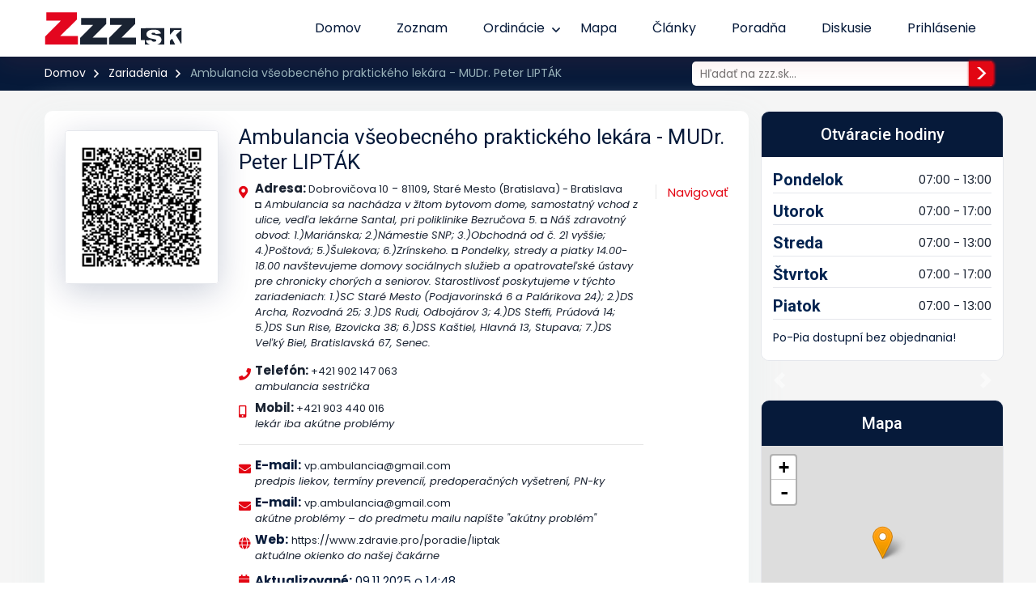

--- FILE ---
content_type: text/html; charset=UTF-8
request_url: https://www.zzz.sk/zariadenie/39
body_size: 55601
content:
<!DOCTYPE html>
<html lang="sk">
<head>
    <meta charset="utf-8">
    <meta http-equiv="X-UA-Compatible" content="IE=edge"><script type="text/javascript">(window.NREUM||(NREUM={})).init={privacy:{cookies_enabled:true},ajax:{deny_list:["bam.eu01.nr-data.net"]},feature_flags:["soft_nav"],distributed_tracing:{enabled:true}};(window.NREUM||(NREUM={})).loader_config={agentID:"339151445",accountID:"3468237",trustKey:"3468237",xpid:"VwIBWVRQDxADV1ZXAgUCUlY=",licenseKey:"NRJS-435323b74974d550154",applicationID:"337554542",browserID:"339151445"};;/*! For license information please see nr-loader-spa-1.308.0.min.js.LICENSE.txt */
(()=>{var e,t,r={384:(e,t,r)=>{"use strict";r.d(t,{NT:()=>a,US:()=>u,Zm:()=>o,bQ:()=>d,dV:()=>c,pV:()=>l});var n=r(6154),i=r(1863),s=r(1910);const a={beacon:"bam.nr-data.net",errorBeacon:"bam.nr-data.net"};function o(){return n.gm.NREUM||(n.gm.NREUM={}),void 0===n.gm.newrelic&&(n.gm.newrelic=n.gm.NREUM),n.gm.NREUM}function c(){let e=o();return e.o||(e.o={ST:n.gm.setTimeout,SI:n.gm.setImmediate||n.gm.setInterval,CT:n.gm.clearTimeout,XHR:n.gm.XMLHttpRequest,REQ:n.gm.Request,EV:n.gm.Event,PR:n.gm.Promise,MO:n.gm.MutationObserver,FETCH:n.gm.fetch,WS:n.gm.WebSocket},(0,s.i)(...Object.values(e.o))),e}function d(e,t){let r=o();r.initializedAgents??={},t.initializedAt={ms:(0,i.t)(),date:new Date},r.initializedAgents[e]=t}function u(e,t){o()[e]=t}function l(){return function(){let e=o();const t=e.info||{};e.info={beacon:a.beacon,errorBeacon:a.errorBeacon,...t}}(),function(){let e=o();const t=e.init||{};e.init={...t}}(),c(),function(){let e=o();const t=e.loader_config||{};e.loader_config={...t}}(),o()}},782:(e,t,r)=>{"use strict";r.d(t,{T:()=>n});const n=r(860).K7.pageViewTiming},860:(e,t,r)=>{"use strict";r.d(t,{$J:()=>u,K7:()=>c,P3:()=>d,XX:()=>i,Yy:()=>o,df:()=>s,qY:()=>n,v4:()=>a});const n="events",i="jserrors",s="browser/blobs",a="rum",o="browser/logs",c={ajax:"ajax",genericEvents:"generic_events",jserrors:i,logging:"logging",metrics:"metrics",pageAction:"page_action",pageViewEvent:"page_view_event",pageViewTiming:"page_view_timing",sessionReplay:"session_replay",sessionTrace:"session_trace",softNav:"soft_navigations",spa:"spa"},d={[c.pageViewEvent]:1,[c.pageViewTiming]:2,[c.metrics]:3,[c.jserrors]:4,[c.spa]:5,[c.ajax]:6,[c.sessionTrace]:7,[c.softNav]:8,[c.sessionReplay]:9,[c.logging]:10,[c.genericEvents]:11},u={[c.pageViewEvent]:a,[c.pageViewTiming]:n,[c.ajax]:n,[c.spa]:n,[c.softNav]:n,[c.metrics]:i,[c.jserrors]:i,[c.sessionTrace]:s,[c.sessionReplay]:s,[c.logging]:o,[c.genericEvents]:"ins"}},944:(e,t,r)=>{"use strict";r.d(t,{R:()=>i});var n=r(3241);function i(e,t){"function"==typeof console.debug&&(console.debug("New Relic Warning: https://github.com/newrelic/newrelic-browser-agent/blob/main/docs/warning-codes.md#".concat(e),t),(0,n.W)({agentIdentifier:null,drained:null,type:"data",name:"warn",feature:"warn",data:{code:e,secondary:t}}))}},993:(e,t,r)=>{"use strict";r.d(t,{A$:()=>s,ET:()=>a,TZ:()=>o,p_:()=>i});var n=r(860);const i={ERROR:"ERROR",WARN:"WARN",INFO:"INFO",DEBUG:"DEBUG",TRACE:"TRACE"},s={OFF:0,ERROR:1,WARN:2,INFO:3,DEBUG:4,TRACE:5},a="log",o=n.K7.logging},1541:(e,t,r)=>{"use strict";r.d(t,{U:()=>i,f:()=>n});const n={MFE:"MFE",BA:"BA"};function i(e,t){if(2!==t?.harvestEndpointVersion)return{};const r=t.agentRef.runtime.appMetadata.agents[0].entityGuid;return e?{"source.id":e.id,"source.name":e.name,"source.type":e.type,"parent.id":e.parent?.id||r,"parent.type":e.parent?.type||n.BA}:{"entity.guid":r,appId:t.agentRef.info.applicationID}}},1687:(e,t,r)=>{"use strict";r.d(t,{Ak:()=>d,Ze:()=>h,x3:()=>u});var n=r(3241),i=r(7836),s=r(3606),a=r(860),o=r(2646);const c={};function d(e,t){const r={staged:!1,priority:a.P3[t]||0};l(e),c[e].get(t)||c[e].set(t,r)}function u(e,t){e&&c[e]&&(c[e].get(t)&&c[e].delete(t),p(e,t,!1),c[e].size&&f(e))}function l(e){if(!e)throw new Error("agentIdentifier required");c[e]||(c[e]=new Map)}function h(e="",t="feature",r=!1){if(l(e),!e||!c[e].get(t)||r)return p(e,t);c[e].get(t).staged=!0,f(e)}function f(e){const t=Array.from(c[e]);t.every(([e,t])=>t.staged)&&(t.sort((e,t)=>e[1].priority-t[1].priority),t.forEach(([t])=>{c[e].delete(t),p(e,t)}))}function p(e,t,r=!0){const a=e?i.ee.get(e):i.ee,c=s.i.handlers;if(!a.aborted&&a.backlog&&c){if((0,n.W)({agentIdentifier:e,type:"lifecycle",name:"drain",feature:t}),r){const e=a.backlog[t],r=c[t];if(r){for(let t=0;e&&t<e.length;++t)g(e[t],r);Object.entries(r).forEach(([e,t])=>{Object.values(t||{}).forEach(t=>{t[0]?.on&&t[0]?.context()instanceof o.y&&t[0].on(e,t[1])})})}}a.isolatedBacklog||delete c[t],a.backlog[t]=null,a.emit("drain-"+t,[])}}function g(e,t){var r=e[1];Object.values(t[r]||{}).forEach(t=>{var r=e[0];if(t[0]===r){var n=t[1],i=e[3],s=e[2];n.apply(i,s)}})}},1738:(e,t,r)=>{"use strict";r.d(t,{U:()=>f,Y:()=>h});var n=r(3241),i=r(9908),s=r(1863),a=r(944),o=r(5701),c=r(3969),d=r(8362),u=r(860),l=r(4261);function h(e,t,r,s){const h=s||r;!h||h[e]&&h[e]!==d.d.prototype[e]||(h[e]=function(){(0,i.p)(c.xV,["API/"+e+"/called"],void 0,u.K7.metrics,r.ee),(0,n.W)({agentIdentifier:r.agentIdentifier,drained:!!o.B?.[r.agentIdentifier],type:"data",name:"api",feature:l.Pl+e,data:{}});try{return t.apply(this,arguments)}catch(e){(0,a.R)(23,e)}})}function f(e,t,r,n,a){const o=e.info;null===r?delete o.jsAttributes[t]:o.jsAttributes[t]=r,(a||null===r)&&(0,i.p)(l.Pl+n,[(0,s.t)(),t,r],void 0,"session",e.ee)}},1741:(e,t,r)=>{"use strict";r.d(t,{W:()=>s});var n=r(944),i=r(4261);class s{#e(e,...t){if(this[e]!==s.prototype[e])return this[e](...t);(0,n.R)(35,e)}addPageAction(e,t){return this.#e(i.hG,e,t)}register(e){return this.#e(i.eY,e)}recordCustomEvent(e,t){return this.#e(i.fF,e,t)}setPageViewName(e,t){return this.#e(i.Fw,e,t)}setCustomAttribute(e,t,r){return this.#e(i.cD,e,t,r)}noticeError(e,t){return this.#e(i.o5,e,t)}setUserId(e,t=!1){return this.#e(i.Dl,e,t)}setApplicationVersion(e){return this.#e(i.nb,e)}setErrorHandler(e){return this.#e(i.bt,e)}addRelease(e,t){return this.#e(i.k6,e,t)}log(e,t){return this.#e(i.$9,e,t)}start(){return this.#e(i.d3)}finished(e){return this.#e(i.BL,e)}recordReplay(){return this.#e(i.CH)}pauseReplay(){return this.#e(i.Tb)}addToTrace(e){return this.#e(i.U2,e)}setCurrentRouteName(e){return this.#e(i.PA,e)}interaction(e){return this.#e(i.dT,e)}wrapLogger(e,t,r){return this.#e(i.Wb,e,t,r)}measure(e,t){return this.#e(i.V1,e,t)}consent(e){return this.#e(i.Pv,e)}}},1863:(e,t,r)=>{"use strict";function n(){return Math.floor(performance.now())}r.d(t,{t:()=>n})},1910:(e,t,r)=>{"use strict";r.d(t,{i:()=>s});var n=r(944);const i=new Map;function s(...e){return e.every(e=>{if(i.has(e))return i.get(e);const t="function"==typeof e?e.toString():"",r=t.includes("[native code]"),s=t.includes("nrWrapper");return r||s||(0,n.R)(64,e?.name||t),i.set(e,r),r})}},2555:(e,t,r)=>{"use strict";r.d(t,{D:()=>o,f:()=>a});var n=r(384),i=r(8122);const s={beacon:n.NT.beacon,errorBeacon:n.NT.errorBeacon,licenseKey:void 0,applicationID:void 0,sa:void 0,queueTime:void 0,applicationTime:void 0,ttGuid:void 0,user:void 0,account:void 0,product:void 0,extra:void 0,jsAttributes:{},userAttributes:void 0,atts:void 0,transactionName:void 0,tNamePlain:void 0};function a(e){try{return!!e.licenseKey&&!!e.errorBeacon&&!!e.applicationID}catch(e){return!1}}const o=e=>(0,i.a)(e,s)},2614:(e,t,r)=>{"use strict";r.d(t,{BB:()=>a,H3:()=>n,g:()=>d,iL:()=>c,tS:()=>o,uh:()=>i,wk:()=>s});const n="NRBA",i="SESSION",s=144e5,a=18e5,o={STARTED:"session-started",PAUSE:"session-pause",RESET:"session-reset",RESUME:"session-resume",UPDATE:"session-update"},c={SAME_TAB:"same-tab",CROSS_TAB:"cross-tab"},d={OFF:0,FULL:1,ERROR:2}},2646:(e,t,r)=>{"use strict";r.d(t,{y:()=>n});class n{constructor(e){this.contextId=e}}},2843:(e,t,r)=>{"use strict";r.d(t,{G:()=>s,u:()=>i});var n=r(3878);function i(e,t=!1,r,i){(0,n.DD)("visibilitychange",function(){if(t)return void("hidden"===document.visibilityState&&e());e(document.visibilityState)},r,i)}function s(e,t,r){(0,n.sp)("pagehide",e,t,r)}},3241:(e,t,r)=>{"use strict";r.d(t,{W:()=>s});var n=r(6154);const i="newrelic";function s(e={}){try{n.gm.dispatchEvent(new CustomEvent(i,{detail:e}))}catch(e){}}},3304:(e,t,r)=>{"use strict";r.d(t,{A:()=>s});var n=r(7836);const i=()=>{const e=new WeakSet;return(t,r)=>{if("object"==typeof r&&null!==r){if(e.has(r))return;e.add(r)}return r}};function s(e){try{return JSON.stringify(e,i())??""}catch(e){try{n.ee.emit("internal-error",[e])}catch(e){}return""}}},3333:(e,t,r)=>{"use strict";r.d(t,{$v:()=>u,TZ:()=>n,Xh:()=>c,Zp:()=>i,kd:()=>d,mq:()=>o,nf:()=>a,qN:()=>s});const n=r(860).K7.genericEvents,i=["auxclick","click","copy","keydown","paste","scrollend"],s=["focus","blur"],a=4,o=1e3,c=2e3,d=["PageAction","UserAction","BrowserPerformance"],u={RESOURCES:"experimental.resources",REGISTER:"register"}},3434:(e,t,r)=>{"use strict";r.d(t,{Jt:()=>s,YM:()=>d});var n=r(7836),i=r(5607);const s="nr@original:".concat(i.W),a=50;var o=Object.prototype.hasOwnProperty,c=!1;function d(e,t){return e||(e=n.ee),r.inPlace=function(e,t,n,i,s){n||(n="");const a="-"===n.charAt(0);for(let o=0;o<t.length;o++){const c=t[o],d=e[c];l(d)||(e[c]=r(d,a?c+n:n,i,c,s))}},r.flag=s,r;function r(t,r,n,c,d){return l(t)?t:(r||(r=""),nrWrapper[s]=t,function(e,t,r){if(Object.defineProperty&&Object.keys)try{return Object.keys(e).forEach(function(r){Object.defineProperty(t,r,{get:function(){return e[r]},set:function(t){return e[r]=t,t}})}),t}catch(e){u([e],r)}for(var n in e)o.call(e,n)&&(t[n]=e[n])}(t,nrWrapper,e),nrWrapper);function nrWrapper(){var s,o,l,h;let f;try{o=this,s=[...arguments],l="function"==typeof n?n(s,o):n||{}}catch(t){u([t,"",[s,o,c],l],e)}i(r+"start",[s,o,c],l,d);const p=performance.now();let g;try{return h=t.apply(o,s),g=performance.now(),h}catch(e){throw g=performance.now(),i(r+"err",[s,o,e],l,d),f=e,f}finally{const e=g-p,t={start:p,end:g,duration:e,isLongTask:e>=a,methodName:c,thrownError:f};t.isLongTask&&i("long-task",[t,o],l,d),i(r+"end",[s,o,h],l,d)}}}function i(r,n,i,s){if(!c||t){var a=c;c=!0;try{e.emit(r,n,i,t,s)}catch(t){u([t,r,n,i],e)}c=a}}}function u(e,t){t||(t=n.ee);try{t.emit("internal-error",e)}catch(e){}}function l(e){return!(e&&"function"==typeof e&&e.apply&&!e[s])}},3606:(e,t,r)=>{"use strict";r.d(t,{i:()=>s});var n=r(9908);s.on=a;var i=s.handlers={};function s(e,t,r,s){a(s||n.d,i,e,t,r)}function a(e,t,r,i,s){s||(s="feature"),e||(e=n.d);var a=t[s]=t[s]||{};(a[r]=a[r]||[]).push([e,i])}},3738:(e,t,r)=>{"use strict";r.d(t,{He:()=>i,Kp:()=>o,Lc:()=>d,Rz:()=>u,TZ:()=>n,bD:()=>s,d3:()=>a,jx:()=>l,sl:()=>h,uP:()=>c});const n=r(860).K7.sessionTrace,i="bstResource",s="resource",a="-start",o="-end",c="fn"+a,d="fn"+o,u="pushState",l=1e3,h=3e4},3785:(e,t,r)=>{"use strict";r.d(t,{R:()=>c,b:()=>d});var n=r(9908),i=r(1863),s=r(860),a=r(3969),o=r(993);function c(e,t,r={},c=o.p_.INFO,d=!0,u,l=(0,i.t)()){(0,n.p)(a.xV,["API/logging/".concat(c.toLowerCase(),"/called")],void 0,s.K7.metrics,e),(0,n.p)(o.ET,[l,t,r,c,d,u],void 0,s.K7.logging,e)}function d(e){return"string"==typeof e&&Object.values(o.p_).some(t=>t===e.toUpperCase().trim())}},3878:(e,t,r)=>{"use strict";function n(e,t){return{capture:e,passive:!1,signal:t}}function i(e,t,r=!1,i){window.addEventListener(e,t,n(r,i))}function s(e,t,r=!1,i){document.addEventListener(e,t,n(r,i))}r.d(t,{DD:()=>s,jT:()=>n,sp:()=>i})},3962:(e,t,r)=>{"use strict";r.d(t,{AM:()=>a,O2:()=>l,OV:()=>s,Qu:()=>h,TZ:()=>c,ih:()=>f,pP:()=>o,t1:()=>u,tC:()=>i,wD:()=>d});var n=r(860);const i=["click","keydown","submit"],s="popstate",a="api",o="initialPageLoad",c=n.K7.softNav,d=5e3,u=500,l={INITIAL_PAGE_LOAD:"",ROUTE_CHANGE:1,UNSPECIFIED:2},h={INTERACTION:1,AJAX:2,CUSTOM_END:3,CUSTOM_TRACER:4},f={IP:"in progress",PF:"pending finish",FIN:"finished",CAN:"cancelled"}},3969:(e,t,r)=>{"use strict";r.d(t,{TZ:()=>n,XG:()=>o,rs:()=>i,xV:()=>a,z_:()=>s});const n=r(860).K7.metrics,i="sm",s="cm",a="storeSupportabilityMetrics",o="storeEventMetrics"},4234:(e,t,r)=>{"use strict";r.d(t,{W:()=>s});var n=r(7836),i=r(1687);class s{constructor(e,t){this.agentIdentifier=e,this.ee=n.ee.get(e),this.featureName=t,this.blocked=!1}deregisterDrain(){(0,i.x3)(this.agentIdentifier,this.featureName)}}},4261:(e,t,r)=>{"use strict";r.d(t,{$9:()=>u,BL:()=>c,CH:()=>p,Dl:()=>R,Fw:()=>w,PA:()=>v,Pl:()=>n,Pv:()=>A,Tb:()=>h,U2:()=>a,V1:()=>E,Wb:()=>T,bt:()=>y,cD:()=>b,d3:()=>x,dT:()=>d,eY:()=>g,fF:()=>f,hG:()=>s,hw:()=>i,k6:()=>o,nb:()=>m,o5:()=>l});const n="api-",i=n+"ixn-",s="addPageAction",a="addToTrace",o="addRelease",c="finished",d="interaction",u="log",l="noticeError",h="pauseReplay",f="recordCustomEvent",p="recordReplay",g="register",m="setApplicationVersion",v="setCurrentRouteName",b="setCustomAttribute",y="setErrorHandler",w="setPageViewName",R="setUserId",x="start",T="wrapLogger",E="measure",A="consent"},5205:(e,t,r)=>{"use strict";r.d(t,{j:()=>S});var n=r(384),i=r(1741);var s=r(2555),a=r(3333);const o=e=>{if(!e||"string"!=typeof e)return!1;try{document.createDocumentFragment().querySelector(e)}catch{return!1}return!0};var c=r(2614),d=r(944),u=r(8122);const l="[data-nr-mask]",h=e=>(0,u.a)(e,(()=>{const e={feature_flags:[],experimental:{allow_registered_children:!1,resources:!1},mask_selector:"*",block_selector:"[data-nr-block]",mask_input_options:{color:!1,date:!1,"datetime-local":!1,email:!1,month:!1,number:!1,range:!1,search:!1,tel:!1,text:!1,time:!1,url:!1,week:!1,textarea:!1,select:!1,password:!0}};return{ajax:{deny_list:void 0,block_internal:!0,enabled:!0,autoStart:!0},api:{get allow_registered_children(){return e.feature_flags.includes(a.$v.REGISTER)||e.experimental.allow_registered_children},set allow_registered_children(t){e.experimental.allow_registered_children=t},duplicate_registered_data:!1},browser_consent_mode:{enabled:!1},distributed_tracing:{enabled:void 0,exclude_newrelic_header:void 0,cors_use_newrelic_header:void 0,cors_use_tracecontext_headers:void 0,allowed_origins:void 0},get feature_flags(){return e.feature_flags},set feature_flags(t){e.feature_flags=t},generic_events:{enabled:!0,autoStart:!0},harvest:{interval:30},jserrors:{enabled:!0,autoStart:!0},logging:{enabled:!0,autoStart:!0},metrics:{enabled:!0,autoStart:!0},obfuscate:void 0,page_action:{enabled:!0},page_view_event:{enabled:!0,autoStart:!0},page_view_timing:{enabled:!0,autoStart:!0},performance:{capture_marks:!1,capture_measures:!1,capture_detail:!0,resources:{get enabled(){return e.feature_flags.includes(a.$v.RESOURCES)||e.experimental.resources},set enabled(t){e.experimental.resources=t},asset_types:[],first_party_domains:[],ignore_newrelic:!0}},privacy:{cookies_enabled:!0},proxy:{assets:void 0,beacon:void 0},session:{expiresMs:c.wk,inactiveMs:c.BB},session_replay:{autoStart:!0,enabled:!1,preload:!1,sampling_rate:10,error_sampling_rate:100,collect_fonts:!1,inline_images:!1,fix_stylesheets:!0,mask_all_inputs:!0,get mask_text_selector(){return e.mask_selector},set mask_text_selector(t){o(t)?e.mask_selector="".concat(t,",").concat(l):""===t||null===t?e.mask_selector=l:(0,d.R)(5,t)},get block_class(){return"nr-block"},get ignore_class(){return"nr-ignore"},get mask_text_class(){return"nr-mask"},get block_selector(){return e.block_selector},set block_selector(t){o(t)?e.block_selector+=",".concat(t):""!==t&&(0,d.R)(6,t)},get mask_input_options(){return e.mask_input_options},set mask_input_options(t){t&&"object"==typeof t?e.mask_input_options={...t,password:!0}:(0,d.R)(7,t)}},session_trace:{enabled:!0,autoStart:!0},soft_navigations:{enabled:!0,autoStart:!0},spa:{enabled:!0,autoStart:!0},ssl:void 0,user_actions:{enabled:!0,elementAttributes:["id","className","tagName","type"]}}})());var f=r(6154),p=r(9324);let g=0;const m={buildEnv:p.F3,distMethod:p.Xs,version:p.xv,originTime:f.WN},v={consented:!1},b={appMetadata:{},get consented(){return this.session?.state?.consent||v.consented},set consented(e){v.consented=e},customTransaction:void 0,denyList:void 0,disabled:!1,harvester:void 0,isolatedBacklog:!1,isRecording:!1,loaderType:void 0,maxBytes:3e4,obfuscator:void 0,onerror:void 0,ptid:void 0,releaseIds:{},session:void 0,timeKeeper:void 0,registeredEntities:[],jsAttributesMetadata:{bytes:0},get harvestCount(){return++g}},y=e=>{const t=(0,u.a)(e,b),r=Object.keys(m).reduce((e,t)=>(e[t]={value:m[t],writable:!1,configurable:!0,enumerable:!0},e),{});return Object.defineProperties(t,r)};var w=r(5701);const R=e=>{const t=e.startsWith("http");e+="/",r.p=t?e:"https://"+e};var x=r(7836),T=r(3241);const E={accountID:void 0,trustKey:void 0,agentID:void 0,licenseKey:void 0,applicationID:void 0,xpid:void 0},A=e=>(0,u.a)(e,E),_=new Set;function S(e,t={},r,a){let{init:o,info:c,loader_config:d,runtime:u={},exposed:l=!0}=t;if(!c){const e=(0,n.pV)();o=e.init,c=e.info,d=e.loader_config}e.init=h(o||{}),e.loader_config=A(d||{}),c.jsAttributes??={},f.bv&&(c.jsAttributes.isWorker=!0),e.info=(0,s.D)(c);const p=e.init,g=[c.beacon,c.errorBeacon];_.has(e.agentIdentifier)||(p.proxy.assets&&(R(p.proxy.assets),g.push(p.proxy.assets)),p.proxy.beacon&&g.push(p.proxy.beacon),e.beacons=[...g],function(e){const t=(0,n.pV)();Object.getOwnPropertyNames(i.W.prototype).forEach(r=>{const n=i.W.prototype[r];if("function"!=typeof n||"constructor"===n)return;let s=t[r];e[r]&&!1!==e.exposed&&"micro-agent"!==e.runtime?.loaderType&&(t[r]=(...t)=>{const n=e[r](...t);return s?s(...t):n})})}(e),(0,n.US)("activatedFeatures",w.B)),u.denyList=[...p.ajax.deny_list||[],...p.ajax.block_internal?g:[]],u.ptid=e.agentIdentifier,u.loaderType=r,e.runtime=y(u),_.has(e.agentIdentifier)||(e.ee=x.ee.get(e.agentIdentifier),e.exposed=l,(0,T.W)({agentIdentifier:e.agentIdentifier,drained:!!w.B?.[e.agentIdentifier],type:"lifecycle",name:"initialize",feature:void 0,data:e.config})),_.add(e.agentIdentifier)}},5270:(e,t,r)=>{"use strict";r.d(t,{Aw:()=>a,SR:()=>s,rF:()=>o});var n=r(384),i=r(7767);function s(e){return!!(0,n.dV)().o.MO&&(0,i.V)(e)&&!0===e?.session_trace.enabled}function a(e){return!0===e?.session_replay.preload&&s(e)}function o(e,t){try{if("string"==typeof t?.type){if("password"===t.type.toLowerCase())return"*".repeat(e?.length||0);if(void 0!==t?.dataset?.nrUnmask||t?.classList?.contains("nr-unmask"))return e}}catch(e){}return"string"==typeof e?e.replace(/[\S]/g,"*"):"*".repeat(e?.length||0)}},5289:(e,t,r)=>{"use strict";r.d(t,{GG:()=>a,Qr:()=>c,sB:()=>o});var n=r(3878),i=r(6389);function s(){return"undefined"==typeof document||"complete"===document.readyState}function a(e,t){if(s())return e();const r=(0,i.J)(e),a=setInterval(()=>{s()&&(clearInterval(a),r())},500);(0,n.sp)("load",r,t)}function o(e){if(s())return e();(0,n.DD)("DOMContentLoaded",e)}function c(e){if(s())return e();(0,n.sp)("popstate",e)}},5607:(e,t,r)=>{"use strict";r.d(t,{W:()=>n});const n=(0,r(9566).bz)()},5701:(e,t,r)=>{"use strict";r.d(t,{B:()=>s,t:()=>a});var n=r(3241);const i=new Set,s={};function a(e,t){const r=t.agentIdentifier;s[r]??={},e&&"object"==typeof e&&(i.has(r)||(t.ee.emit("rumresp",[e]),s[r]=e,i.add(r),(0,n.W)({agentIdentifier:r,loaded:!0,drained:!0,type:"lifecycle",name:"load",feature:void 0,data:e})))}},6154:(e,t,r)=>{"use strict";r.d(t,{OF:()=>d,RI:()=>i,WN:()=>h,bv:()=>s,eN:()=>f,gm:()=>a,lR:()=>l,m:()=>c,mw:()=>o,sb:()=>u});var n=r(1863);const i="undefined"!=typeof window&&!!window.document,s="undefined"!=typeof WorkerGlobalScope&&("undefined"!=typeof self&&self instanceof WorkerGlobalScope&&self.navigator instanceof WorkerNavigator||"undefined"!=typeof globalThis&&globalThis instanceof WorkerGlobalScope&&globalThis.navigator instanceof WorkerNavigator),a=i?window:"undefined"!=typeof WorkerGlobalScope&&("undefined"!=typeof self&&self instanceof WorkerGlobalScope&&self||"undefined"!=typeof globalThis&&globalThis instanceof WorkerGlobalScope&&globalThis),o=Boolean("hidden"===a?.document?.visibilityState),c=""+a?.location,d=/iPad|iPhone|iPod/.test(a.navigator?.userAgent),u=d&&"undefined"==typeof SharedWorker,l=(()=>{const e=a.navigator?.userAgent?.match(/Firefox[/\s](\d+\.\d+)/);return Array.isArray(e)&&e.length>=2?+e[1]:0})(),h=Date.now()-(0,n.t)(),f=()=>"undefined"!=typeof PerformanceNavigationTiming&&a?.performance?.getEntriesByType("navigation")?.[0]?.responseStart},6344:(e,t,r)=>{"use strict";r.d(t,{BB:()=>u,Qb:()=>l,TZ:()=>i,Ug:()=>a,Vh:()=>s,_s:()=>o,bc:()=>d,yP:()=>c});var n=r(2614);const i=r(860).K7.sessionReplay,s="errorDuringReplay",a=.12,o={DomContentLoaded:0,Load:1,FullSnapshot:2,IncrementalSnapshot:3,Meta:4,Custom:5},c={[n.g.ERROR]:15e3,[n.g.FULL]:3e5,[n.g.OFF]:0},d={RESET:{message:"Session was reset",sm:"Reset"},IMPORT:{message:"Recorder failed to import",sm:"Import"},TOO_MANY:{message:"429: Too Many Requests",sm:"Too-Many"},TOO_BIG:{message:"Payload was too large",sm:"Too-Big"},CROSS_TAB:{message:"Session Entity was set to OFF on another tab",sm:"Cross-Tab"},ENTITLEMENTS:{message:"Session Replay is not allowed and will not be started",sm:"Entitlement"}},u=5e3,l={API:"api",RESUME:"resume",SWITCH_TO_FULL:"switchToFull",INITIALIZE:"initialize",PRELOAD:"preload"}},6389:(e,t,r)=>{"use strict";function n(e,t=500,r={}){const n=r?.leading||!1;let i;return(...r)=>{n&&void 0===i&&(e.apply(this,r),i=setTimeout(()=>{i=clearTimeout(i)},t)),n||(clearTimeout(i),i=setTimeout(()=>{e.apply(this,r)},t))}}function i(e){let t=!1;return(...r)=>{t||(t=!0,e.apply(this,r))}}r.d(t,{J:()=>i,s:()=>n})},6630:(e,t,r)=>{"use strict";r.d(t,{T:()=>n});const n=r(860).K7.pageViewEvent},6774:(e,t,r)=>{"use strict";r.d(t,{T:()=>n});const n=r(860).K7.jserrors},7295:(e,t,r)=>{"use strict";r.d(t,{Xv:()=>a,gX:()=>i,iW:()=>s});var n=[];function i(e){if(!e||s(e))return!1;if(0===n.length)return!0;if("*"===n[0].hostname)return!1;for(var t=0;t<n.length;t++){var r=n[t];if(r.hostname.test(e.hostname)&&r.pathname.test(e.pathname))return!1}return!0}function s(e){return void 0===e.hostname}function a(e){if(n=[],e&&e.length)for(var t=0;t<e.length;t++){let r=e[t];if(!r)continue;if("*"===r)return void(n=[{hostname:"*"}]);0===r.indexOf("http://")?r=r.substring(7):0===r.indexOf("https://")&&(r=r.substring(8));const i=r.indexOf("/");let s,a;i>0?(s=r.substring(0,i),a=r.substring(i)):(s=r,a="*");let[c]=s.split(":");n.push({hostname:o(c),pathname:o(a,!0)})}}function o(e,t=!1){const r=e.replace(/[.+?^${}()|[\]\\]/g,e=>"\\"+e).replace(/\*/g,".*?");return new RegExp((t?"^":"")+r+"$")}},7485:(e,t,r)=>{"use strict";r.d(t,{D:()=>i});var n=r(6154);function i(e){if(0===(e||"").indexOf("data:"))return{protocol:"data"};try{const t=new URL(e,location.href),r={port:t.port,hostname:t.hostname,pathname:t.pathname,search:t.search,protocol:t.protocol.slice(0,t.protocol.indexOf(":")),sameOrigin:t.protocol===n.gm?.location?.protocol&&t.host===n.gm?.location?.host};return r.port&&""!==r.port||("http:"===t.protocol&&(r.port="80"),"https:"===t.protocol&&(r.port="443")),r.pathname&&""!==r.pathname?r.pathname.startsWith("/")||(r.pathname="/".concat(r.pathname)):r.pathname="/",r}catch(e){return{}}}},7699:(e,t,r)=>{"use strict";r.d(t,{It:()=>s,KC:()=>o,No:()=>i,qh:()=>a});var n=r(860);const i=16e3,s=1e6,a="SESSION_ERROR",o={[n.K7.logging]:!0,[n.K7.genericEvents]:!1,[n.K7.jserrors]:!1,[n.K7.ajax]:!1}},7767:(e,t,r)=>{"use strict";r.d(t,{V:()=>i});var n=r(6154);const i=e=>n.RI&&!0===e?.privacy.cookies_enabled},7836:(e,t,r)=>{"use strict";r.d(t,{P:()=>o,ee:()=>c});var n=r(384),i=r(8990),s=r(2646),a=r(5607);const o="nr@context:".concat(a.W),c=function e(t,r){var n={},a={},u={},l=!1;try{l=16===r.length&&d.initializedAgents?.[r]?.runtime.isolatedBacklog}catch(e){}var h={on:p,addEventListener:p,removeEventListener:function(e,t){var r=n[e];if(!r)return;for(var i=0;i<r.length;i++)r[i]===t&&r.splice(i,1)},emit:function(e,r,n,i,s){!1!==s&&(s=!0);if(c.aborted&&!i)return;t&&s&&t.emit(e,r,n);var o=f(n);g(e).forEach(e=>{e.apply(o,r)});var d=v()[a[e]];d&&d.push([h,e,r,o]);return o},get:m,listeners:g,context:f,buffer:function(e,t){const r=v();if(t=t||"feature",h.aborted)return;Object.entries(e||{}).forEach(([e,n])=>{a[n]=t,t in r||(r[t]=[])})},abort:function(){h._aborted=!0,Object.keys(h.backlog).forEach(e=>{delete h.backlog[e]})},isBuffering:function(e){return!!v()[a[e]]},debugId:r,backlog:l?{}:t&&"object"==typeof t.backlog?t.backlog:{},isolatedBacklog:l};return Object.defineProperty(h,"aborted",{get:()=>{let e=h._aborted||!1;return e||(t&&(e=t.aborted),e)}}),h;function f(e){return e&&e instanceof s.y?e:e?(0,i.I)(e,o,()=>new s.y(o)):new s.y(o)}function p(e,t){n[e]=g(e).concat(t)}function g(e){return n[e]||[]}function m(t){return u[t]=u[t]||e(h,t)}function v(){return h.backlog}}(void 0,"globalEE"),d=(0,n.Zm)();d.ee||(d.ee=c)},8122:(e,t,r)=>{"use strict";r.d(t,{a:()=>i});var n=r(944);function i(e,t){try{if(!e||"object"!=typeof e)return(0,n.R)(3);if(!t||"object"!=typeof t)return(0,n.R)(4);const r=Object.create(Object.getPrototypeOf(t),Object.getOwnPropertyDescriptors(t)),s=0===Object.keys(r).length?e:r;for(let a in s)if(void 0!==e[a])try{if(null===e[a]){r[a]=null;continue}Array.isArray(e[a])&&Array.isArray(t[a])?r[a]=Array.from(new Set([...e[a],...t[a]])):"object"==typeof e[a]&&"object"==typeof t[a]?r[a]=i(e[a],t[a]):r[a]=e[a]}catch(e){r[a]||(0,n.R)(1,e)}return r}catch(e){(0,n.R)(2,e)}}},8139:(e,t,r)=>{"use strict";r.d(t,{u:()=>h});var n=r(7836),i=r(3434),s=r(8990),a=r(6154);const o={},c=a.gm.XMLHttpRequest,d="addEventListener",u="removeEventListener",l="nr@wrapped:".concat(n.P);function h(e){var t=function(e){return(e||n.ee).get("events")}(e);if(o[t.debugId]++)return t;o[t.debugId]=1;var r=(0,i.YM)(t,!0);function h(e){r.inPlace(e,[d,u],"-",p)}function p(e,t){return e[1]}return"getPrototypeOf"in Object&&(a.RI&&f(document,h),c&&f(c.prototype,h),f(a.gm,h)),t.on(d+"-start",function(e,t){var n=e[1];if(null!==n&&("function"==typeof n||"object"==typeof n)&&"newrelic"!==e[0]){var i=(0,s.I)(n,l,function(){var e={object:function(){if("function"!=typeof n.handleEvent)return;return n.handleEvent.apply(n,arguments)},function:n}[typeof n];return e?r(e,"fn-",null,e.name||"anonymous"):n});this.wrapped=e[1]=i}}),t.on(u+"-start",function(e){e[1]=this.wrapped||e[1]}),t}function f(e,t,...r){let n=e;for(;"object"==typeof n&&!Object.prototype.hasOwnProperty.call(n,d);)n=Object.getPrototypeOf(n);n&&t(n,...r)}},8362:(e,t,r)=>{"use strict";r.d(t,{d:()=>s});var n=r(9566),i=r(1741);class s extends i.W{agentIdentifier=(0,n.LA)(16)}},8374:(e,t,r)=>{r.nc=(()=>{try{return document?.currentScript?.nonce}catch(e){}return""})()},8990:(e,t,r)=>{"use strict";r.d(t,{I:()=>i});var n=Object.prototype.hasOwnProperty;function i(e,t,r){if(n.call(e,t))return e[t];var i=r();if(Object.defineProperty&&Object.keys)try{return Object.defineProperty(e,t,{value:i,writable:!0,enumerable:!1}),i}catch(e){}return e[t]=i,i}},9119:(e,t,r)=>{"use strict";r.d(t,{L:()=>s});var n=/([^?#]*)[^#]*(#[^?]*|$).*/,i=/([^?#]*)().*/;function s(e,t){return e?e.replace(t?n:i,"$1$2"):e}},9300:(e,t,r)=>{"use strict";r.d(t,{T:()=>n});const n=r(860).K7.ajax},9324:(e,t,r)=>{"use strict";r.d(t,{AJ:()=>a,F3:()=>i,Xs:()=>s,Yq:()=>o,xv:()=>n});const n="1.308.0",i="PROD",s="CDN",a="@newrelic/rrweb",o="1.0.1"},9566:(e,t,r)=>{"use strict";r.d(t,{LA:()=>o,ZF:()=>c,bz:()=>a,el:()=>d});var n=r(6154);const i="xxxxxxxx-xxxx-4xxx-yxxx-xxxxxxxxxxxx";function s(e,t){return e?15&e[t]:16*Math.random()|0}function a(){const e=n.gm?.crypto||n.gm?.msCrypto;let t,r=0;return e&&e.getRandomValues&&(t=e.getRandomValues(new Uint8Array(30))),i.split("").map(e=>"x"===e?s(t,r++).toString(16):"y"===e?(3&s()|8).toString(16):e).join("")}function o(e){const t=n.gm?.crypto||n.gm?.msCrypto;let r,i=0;t&&t.getRandomValues&&(r=t.getRandomValues(new Uint8Array(e)));const a=[];for(var o=0;o<e;o++)a.push(s(r,i++).toString(16));return a.join("")}function c(){return o(16)}function d(){return o(32)}},9908:(e,t,r)=>{"use strict";r.d(t,{d:()=>n,p:()=>i});var n=r(7836).ee.get("handle");function i(e,t,r,i,s){s?(s.buffer([e],i),s.emit(e,t,r)):(n.buffer([e],i),n.emit(e,t,r))}}},n={};function i(e){var t=n[e];if(void 0!==t)return t.exports;var s=n[e]={exports:{}};return r[e](s,s.exports,i),s.exports}i.m=r,i.d=(e,t)=>{for(var r in t)i.o(t,r)&&!i.o(e,r)&&Object.defineProperty(e,r,{enumerable:!0,get:t[r]})},i.f={},i.e=e=>Promise.all(Object.keys(i.f).reduce((t,r)=>(i.f[r](e,t),t),[])),i.u=e=>({212:"nr-spa-compressor",249:"nr-spa-recorder",478:"nr-spa"}[e]+"-1.308.0.min.js"),i.o=(e,t)=>Object.prototype.hasOwnProperty.call(e,t),e={},t="NRBA-1.308.0.PROD:",i.l=(r,n,s,a)=>{if(e[r])e[r].push(n);else{var o,c;if(void 0!==s)for(var d=document.getElementsByTagName("script"),u=0;u<d.length;u++){var l=d[u];if(l.getAttribute("src")==r||l.getAttribute("data-webpack")==t+s){o=l;break}}if(!o){c=!0;var h={478:"sha512-RSfSVnmHk59T/uIPbdSE0LPeqcEdF4/+XhfJdBuccH5rYMOEZDhFdtnh6X6nJk7hGpzHd9Ujhsy7lZEz/ORYCQ==",249:"sha512-ehJXhmntm85NSqW4MkhfQqmeKFulra3klDyY0OPDUE+sQ3GokHlPh1pmAzuNy//3j4ac6lzIbmXLvGQBMYmrkg==",212:"sha512-B9h4CR46ndKRgMBcK+j67uSR2RCnJfGefU+A7FrgR/k42ovXy5x/MAVFiSvFxuVeEk/pNLgvYGMp1cBSK/G6Fg=="};(o=document.createElement("script")).charset="utf-8",i.nc&&o.setAttribute("nonce",i.nc),o.setAttribute("data-webpack",t+s),o.src=r,0!==o.src.indexOf(window.location.origin+"/")&&(o.crossOrigin="anonymous"),h[a]&&(o.integrity=h[a])}e[r]=[n];var f=(t,n)=>{o.onerror=o.onload=null,clearTimeout(p);var i=e[r];if(delete e[r],o.parentNode&&o.parentNode.removeChild(o),i&&i.forEach(e=>e(n)),t)return t(n)},p=setTimeout(f.bind(null,void 0,{type:"timeout",target:o}),12e4);o.onerror=f.bind(null,o.onerror),o.onload=f.bind(null,o.onload),c&&document.head.appendChild(o)}},i.r=e=>{"undefined"!=typeof Symbol&&Symbol.toStringTag&&Object.defineProperty(e,Symbol.toStringTag,{value:"Module"}),Object.defineProperty(e,"__esModule",{value:!0})},i.p="https://js-agent.newrelic.com/",(()=>{var e={38:0,788:0};i.f.j=(t,r)=>{var n=i.o(e,t)?e[t]:void 0;if(0!==n)if(n)r.push(n[2]);else{var s=new Promise((r,i)=>n=e[t]=[r,i]);r.push(n[2]=s);var a=i.p+i.u(t),o=new Error;i.l(a,r=>{if(i.o(e,t)&&(0!==(n=e[t])&&(e[t]=void 0),n)){var s=r&&("load"===r.type?"missing":r.type),a=r&&r.target&&r.target.src;o.message="Loading chunk "+t+" failed: ("+s+": "+a+")",o.name="ChunkLoadError",o.type=s,o.request=a,n[1](o)}},"chunk-"+t,t)}};var t=(t,r)=>{var n,s,[a,o,c]=r,d=0;if(a.some(t=>0!==e[t])){for(n in o)i.o(o,n)&&(i.m[n]=o[n]);if(c)c(i)}for(t&&t(r);d<a.length;d++)s=a[d],i.o(e,s)&&e[s]&&e[s][0](),e[s]=0},r=self["webpackChunk:NRBA-1.308.0.PROD"]=self["webpackChunk:NRBA-1.308.0.PROD"]||[];r.forEach(t.bind(null,0)),r.push=t.bind(null,r.push.bind(r))})(),(()=>{"use strict";i(8374);var e=i(8362),t=i(860);const r=Object.values(t.K7);var n=i(5205);var s=i(9908),a=i(1863),o=i(4261),c=i(1738);var d=i(1687),u=i(4234),l=i(5289),h=i(6154),f=i(944),p=i(5270),g=i(7767),m=i(6389),v=i(7699);class b extends u.W{constructor(e,t){super(e.agentIdentifier,t),this.agentRef=e,this.abortHandler=void 0,this.featAggregate=void 0,this.loadedSuccessfully=void 0,this.onAggregateImported=new Promise(e=>{this.loadedSuccessfully=e}),this.deferred=Promise.resolve(),!1===e.init[this.featureName].autoStart?this.deferred=new Promise((t,r)=>{this.ee.on("manual-start-all",(0,m.J)(()=>{(0,d.Ak)(e.agentIdentifier,this.featureName),t()}))}):(0,d.Ak)(e.agentIdentifier,t)}importAggregator(e,t,r={}){if(this.featAggregate)return;const n=async()=>{let n;await this.deferred;try{if((0,g.V)(e.init)){const{setupAgentSession:t}=await i.e(478).then(i.bind(i,8766));n=t(e)}}catch(e){(0,f.R)(20,e),this.ee.emit("internal-error",[e]),(0,s.p)(v.qh,[e],void 0,this.featureName,this.ee)}try{if(!this.#t(this.featureName,n,e.init))return(0,d.Ze)(this.agentIdentifier,this.featureName),void this.loadedSuccessfully(!1);const{Aggregate:i}=await t();this.featAggregate=new i(e,r),e.runtime.harvester.initializedAggregates.push(this.featAggregate),this.loadedSuccessfully(!0)}catch(e){(0,f.R)(34,e),this.abortHandler?.(),(0,d.Ze)(this.agentIdentifier,this.featureName,!0),this.loadedSuccessfully(!1),this.ee&&this.ee.abort()}};h.RI?(0,l.GG)(()=>n(),!0):n()}#t(e,r,n){if(this.blocked)return!1;switch(e){case t.K7.sessionReplay:return(0,p.SR)(n)&&!!r;case t.K7.sessionTrace:return!!r;default:return!0}}}var y=i(6630),w=i(2614),R=i(3241);class x extends b{static featureName=y.T;constructor(e){var t;super(e,y.T),this.setupInspectionEvents(e.agentIdentifier),t=e,(0,c.Y)(o.Fw,function(e,r){"string"==typeof e&&("/"!==e.charAt(0)&&(e="/"+e),t.runtime.customTransaction=(r||"http://custom.transaction")+e,(0,s.p)(o.Pl+o.Fw,[(0,a.t)()],void 0,void 0,t.ee))},t),this.importAggregator(e,()=>i.e(478).then(i.bind(i,2467)))}setupInspectionEvents(e){const t=(t,r)=>{t&&(0,R.W)({agentIdentifier:e,timeStamp:t.timeStamp,loaded:"complete"===t.target.readyState,type:"window",name:r,data:t.target.location+""})};(0,l.sB)(e=>{t(e,"DOMContentLoaded")}),(0,l.GG)(e=>{t(e,"load")}),(0,l.Qr)(e=>{t(e,"navigate")}),this.ee.on(w.tS.UPDATE,(t,r)=>{(0,R.W)({agentIdentifier:e,type:"lifecycle",name:"session",data:r})})}}var T=i(384);class E extends e.d{constructor(e){var t;(super(),h.gm)?(this.features={},(0,T.bQ)(this.agentIdentifier,this),this.desiredFeatures=new Set(e.features||[]),this.desiredFeatures.add(x),(0,n.j)(this,e,e.loaderType||"agent"),t=this,(0,c.Y)(o.cD,function(e,r,n=!1){if("string"==typeof e){if(["string","number","boolean"].includes(typeof r)||null===r)return(0,c.U)(t,e,r,o.cD,n);(0,f.R)(40,typeof r)}else(0,f.R)(39,typeof e)},t),function(e){(0,c.Y)(o.Dl,function(t,r=!1){if("string"!=typeof t&&null!==t)return void(0,f.R)(41,typeof t);const n=e.info.jsAttributes["enduser.id"];r&&null!=n&&n!==t?(0,s.p)(o.Pl+"setUserIdAndResetSession",[t],void 0,"session",e.ee):(0,c.U)(e,"enduser.id",t,o.Dl,!0)},e)}(this),function(e){(0,c.Y)(o.nb,function(t){if("string"==typeof t||null===t)return(0,c.U)(e,"application.version",t,o.nb,!1);(0,f.R)(42,typeof t)},e)}(this),function(e){(0,c.Y)(o.d3,function(){e.ee.emit("manual-start-all")},e)}(this),function(e){(0,c.Y)(o.Pv,function(t=!0){if("boolean"==typeof t){if((0,s.p)(o.Pl+o.Pv,[t],void 0,"session",e.ee),e.runtime.consented=t,t){const t=e.features.page_view_event;t.onAggregateImported.then(e=>{const r=t.featAggregate;e&&!r.sentRum&&r.sendRum()})}}else(0,f.R)(65,typeof t)},e)}(this),this.run()):(0,f.R)(21)}get config(){return{info:this.info,init:this.init,loader_config:this.loader_config,runtime:this.runtime}}get api(){return this}run(){try{const e=function(e){const t={};return r.forEach(r=>{t[r]=!!e[r]?.enabled}),t}(this.init),n=[...this.desiredFeatures];n.sort((e,r)=>t.P3[e.featureName]-t.P3[r.featureName]),n.forEach(r=>{if(!e[r.featureName]&&r.featureName!==t.K7.pageViewEvent)return;if(r.featureName===t.K7.spa)return void(0,f.R)(67);const n=function(e){switch(e){case t.K7.ajax:return[t.K7.jserrors];case t.K7.sessionTrace:return[t.K7.ajax,t.K7.pageViewEvent];case t.K7.sessionReplay:return[t.K7.sessionTrace];case t.K7.pageViewTiming:return[t.K7.pageViewEvent];default:return[]}}(r.featureName).filter(e=>!(e in this.features));n.length>0&&(0,f.R)(36,{targetFeature:r.featureName,missingDependencies:n}),this.features[r.featureName]=new r(this)})}catch(e){(0,f.R)(22,e);for(const e in this.features)this.features[e].abortHandler?.();const t=(0,T.Zm)();delete t.initializedAgents[this.agentIdentifier]?.features,delete this.sharedAggregator;return t.ee.get(this.agentIdentifier).abort(),!1}}}var A=i(2843),_=i(782);class S extends b{static featureName=_.T;constructor(e){super(e,_.T),h.RI&&((0,A.u)(()=>(0,s.p)("docHidden",[(0,a.t)()],void 0,_.T,this.ee),!0),(0,A.G)(()=>(0,s.p)("winPagehide",[(0,a.t)()],void 0,_.T,this.ee)),this.importAggregator(e,()=>i.e(478).then(i.bind(i,9917))))}}var O=i(3969);class I extends b{static featureName=O.TZ;constructor(e){super(e,O.TZ),h.RI&&document.addEventListener("securitypolicyviolation",e=>{(0,s.p)(O.xV,["Generic/CSPViolation/Detected"],void 0,this.featureName,this.ee)}),this.importAggregator(e,()=>i.e(478).then(i.bind(i,6555)))}}var N=i(6774),P=i(3878),k=i(3304);class D{constructor(e,t,r,n,i){this.name="UncaughtError",this.message="string"==typeof e?e:(0,k.A)(e),this.sourceURL=t,this.line=r,this.column=n,this.__newrelic=i}}function C(e){return M(e)?e:new D(void 0!==e?.message?e.message:e,e?.filename||e?.sourceURL,e?.lineno||e?.line,e?.colno||e?.col,e?.__newrelic,e?.cause)}function j(e){const t="Unhandled Promise Rejection: ";if(!e?.reason)return;if(M(e.reason)){try{e.reason.message.startsWith(t)||(e.reason.message=t+e.reason.message)}catch(e){}return C(e.reason)}const r=C(e.reason);return(r.message||"").startsWith(t)||(r.message=t+r.message),r}function L(e){if(e.error instanceof SyntaxError&&!/:\d+$/.test(e.error.stack?.trim())){const t=new D(e.message,e.filename,e.lineno,e.colno,e.error.__newrelic,e.cause);return t.name=SyntaxError.name,t}return M(e.error)?e.error:C(e)}function M(e){return e instanceof Error&&!!e.stack}function H(e,r,n,i,o=(0,a.t)()){"string"==typeof e&&(e=new Error(e)),(0,s.p)("err",[e,o,!1,r,n.runtime.isRecording,void 0,i],void 0,t.K7.jserrors,n.ee),(0,s.p)("uaErr",[],void 0,t.K7.genericEvents,n.ee)}var B=i(1541),K=i(993),W=i(3785);function U(e,{customAttributes:t={},level:r=K.p_.INFO}={},n,i,s=(0,a.t)()){(0,W.R)(n.ee,e,t,r,!1,i,s)}function F(e,r,n,i,c=(0,a.t)()){(0,s.p)(o.Pl+o.hG,[c,e,r,i],void 0,t.K7.genericEvents,n.ee)}function V(e,r,n,i,c=(0,a.t)()){const{start:d,end:u,customAttributes:l}=r||{},h={customAttributes:l||{}};if("object"!=typeof h.customAttributes||"string"!=typeof e||0===e.length)return void(0,f.R)(57);const p=(e,t)=>null==e?t:"number"==typeof e?e:e instanceof PerformanceMark?e.startTime:Number.NaN;if(h.start=p(d,0),h.end=p(u,c),Number.isNaN(h.start)||Number.isNaN(h.end))(0,f.R)(57);else{if(h.duration=h.end-h.start,!(h.duration<0))return(0,s.p)(o.Pl+o.V1,[h,e,i],void 0,t.K7.genericEvents,n.ee),h;(0,f.R)(58)}}function G(e,r={},n,i,c=(0,a.t)()){(0,s.p)(o.Pl+o.fF,[c,e,r,i],void 0,t.K7.genericEvents,n.ee)}function z(e){(0,c.Y)(o.eY,function(t){return Y(e,t)},e)}function Y(e,r,n){(0,f.R)(54,"newrelic.register"),r||={},r.type=B.f.MFE,r.licenseKey||=e.info.licenseKey,r.blocked=!1,r.parent=n||{},Array.isArray(r.tags)||(r.tags=[]);const i={};r.tags.forEach(e=>{"name"!==e&&"id"!==e&&(i["source.".concat(e)]=!0)}),r.isolated??=!0;let o=()=>{};const c=e.runtime.registeredEntities;if(!r.isolated){const e=c.find(({metadata:{target:{id:e}}})=>e===r.id&&!r.isolated);if(e)return e}const d=e=>{r.blocked=!0,o=e};function u(e){return"string"==typeof e&&!!e.trim()&&e.trim().length<501||"number"==typeof e}e.init.api.allow_registered_children||d((0,m.J)(()=>(0,f.R)(55))),u(r.id)&&u(r.name)||d((0,m.J)(()=>(0,f.R)(48,r)));const l={addPageAction:(t,n={})=>g(F,[t,{...i,...n},e],r),deregister:()=>{d((0,m.J)(()=>(0,f.R)(68)))},log:(t,n={})=>g(U,[t,{...n,customAttributes:{...i,...n.customAttributes||{}}},e],r),measure:(t,n={})=>g(V,[t,{...n,customAttributes:{...i,...n.customAttributes||{}}},e],r),noticeError:(t,n={})=>g(H,[t,{...i,...n},e],r),register:(t={})=>g(Y,[e,t],l.metadata.target),recordCustomEvent:(t,n={})=>g(G,[t,{...i,...n},e],r),setApplicationVersion:e=>p("application.version",e),setCustomAttribute:(e,t)=>p(e,t),setUserId:e=>p("enduser.id",e),metadata:{customAttributes:i,target:r}},h=()=>(r.blocked&&o(),r.blocked);h()||c.push(l);const p=(e,t)=>{h()||(i[e]=t)},g=(r,n,i)=>{if(h())return;const o=(0,a.t)();(0,s.p)(O.xV,["API/register/".concat(r.name,"/called")],void 0,t.K7.metrics,e.ee);try{if(e.init.api.duplicate_registered_data&&"register"!==r.name){let e=n;if(n[1]instanceof Object){const t={"child.id":i.id,"child.type":i.type};e="customAttributes"in n[1]?[n[0],{...n[1],customAttributes:{...n[1].customAttributes,...t}},...n.slice(2)]:[n[0],{...n[1],...t},...n.slice(2)]}r(...e,void 0,o)}return r(...n,i,o)}catch(e){(0,f.R)(50,e)}};return l}class Z extends b{static featureName=N.T;constructor(e){var t;super(e,N.T),t=e,(0,c.Y)(o.o5,(e,r)=>H(e,r,t),t),function(e){(0,c.Y)(o.bt,function(t){e.runtime.onerror=t},e)}(e),function(e){let t=0;(0,c.Y)(o.k6,function(e,r){++t>10||(this.runtime.releaseIds[e.slice(-200)]=(""+r).slice(-200))},e)}(e),z(e);try{this.removeOnAbort=new AbortController}catch(e){}this.ee.on("internal-error",(t,r)=>{this.abortHandler&&(0,s.p)("ierr",[C(t),(0,a.t)(),!0,{},e.runtime.isRecording,r],void 0,this.featureName,this.ee)}),h.gm.addEventListener("unhandledrejection",t=>{this.abortHandler&&(0,s.p)("err",[j(t),(0,a.t)(),!1,{unhandledPromiseRejection:1},e.runtime.isRecording],void 0,this.featureName,this.ee)},(0,P.jT)(!1,this.removeOnAbort?.signal)),h.gm.addEventListener("error",t=>{this.abortHandler&&(0,s.p)("err",[L(t),(0,a.t)(),!1,{},e.runtime.isRecording],void 0,this.featureName,this.ee)},(0,P.jT)(!1,this.removeOnAbort?.signal)),this.abortHandler=this.#r,this.importAggregator(e,()=>i.e(478).then(i.bind(i,2176)))}#r(){this.removeOnAbort?.abort(),this.abortHandler=void 0}}var q=i(8990);let X=1;function J(e){const t=typeof e;return!e||"object"!==t&&"function"!==t?-1:e===h.gm?0:(0,q.I)(e,"nr@id",function(){return X++})}function Q(e){if("string"==typeof e&&e.length)return e.length;if("object"==typeof e){if("undefined"!=typeof ArrayBuffer&&e instanceof ArrayBuffer&&e.byteLength)return e.byteLength;if("undefined"!=typeof Blob&&e instanceof Blob&&e.size)return e.size;if(!("undefined"!=typeof FormData&&e instanceof FormData))try{return(0,k.A)(e).length}catch(e){return}}}var ee=i(8139),te=i(7836),re=i(3434);const ne={},ie=["open","send"];function se(e){var t=e||te.ee;const r=function(e){return(e||te.ee).get("xhr")}(t);if(void 0===h.gm.XMLHttpRequest)return r;if(ne[r.debugId]++)return r;ne[r.debugId]=1,(0,ee.u)(t);var n=(0,re.YM)(r),i=h.gm.XMLHttpRequest,s=h.gm.MutationObserver,a=h.gm.Promise,o=h.gm.setInterval,c="readystatechange",d=["onload","onerror","onabort","onloadstart","onloadend","onprogress","ontimeout"],u=[],l=h.gm.XMLHttpRequest=function(e){const t=new i(e),s=r.context(t);try{r.emit("new-xhr",[t],s),t.addEventListener(c,(a=s,function(){var e=this;e.readyState>3&&!a.resolved&&(a.resolved=!0,r.emit("xhr-resolved",[],e)),n.inPlace(e,d,"fn-",y)}),(0,P.jT)(!1))}catch(e){(0,f.R)(15,e);try{r.emit("internal-error",[e])}catch(e){}}var a;return t};function p(e,t){n.inPlace(t,["onreadystatechange"],"fn-",y)}if(function(e,t){for(var r in e)t[r]=e[r]}(i,l),l.prototype=i.prototype,n.inPlace(l.prototype,ie,"-xhr-",y),r.on("send-xhr-start",function(e,t){p(e,t),function(e){u.push(e),s&&(g?g.then(b):o?o(b):(m=-m,v.data=m))}(t)}),r.on("open-xhr-start",p),s){var g=a&&a.resolve();if(!o&&!a){var m=1,v=document.createTextNode(m);new s(b).observe(v,{characterData:!0})}}else t.on("fn-end",function(e){e[0]&&e[0].type===c||b()});function b(){for(var e=0;e<u.length;e++)p(0,u[e]);u.length&&(u=[])}function y(e,t){return t}return r}var ae="fetch-",oe=ae+"body-",ce=["arrayBuffer","blob","json","text","formData"],de=h.gm.Request,ue=h.gm.Response,le="prototype";const he={};function fe(e){const t=function(e){return(e||te.ee).get("fetch")}(e);if(!(de&&ue&&h.gm.fetch))return t;if(he[t.debugId]++)return t;function r(e,r,n){var i=e[r];"function"==typeof i&&(e[r]=function(){var e,r=[...arguments],s={};t.emit(n+"before-start",[r],s),s[te.P]&&s[te.P].dt&&(e=s[te.P].dt);var a=i.apply(this,r);return t.emit(n+"start",[r,e],a),a.then(function(e){return t.emit(n+"end",[null,e],a),e},function(e){throw t.emit(n+"end",[e],a),e})})}return he[t.debugId]=1,ce.forEach(e=>{r(de[le],e,oe),r(ue[le],e,oe)}),r(h.gm,"fetch",ae),t.on(ae+"end",function(e,r){var n=this;if(r){var i=r.headers.get("content-length");null!==i&&(n.rxSize=i),t.emit(ae+"done",[null,r],n)}else t.emit(ae+"done",[e],n)}),t}var pe=i(7485),ge=i(9566);class me{constructor(e){this.agentRef=e}generateTracePayload(e){const t=this.agentRef.loader_config;if(!this.shouldGenerateTrace(e)||!t)return null;var r=(t.accountID||"").toString()||null,n=(t.agentID||"").toString()||null,i=(t.trustKey||"").toString()||null;if(!r||!n)return null;var s=(0,ge.ZF)(),a=(0,ge.el)(),o=Date.now(),c={spanId:s,traceId:a,timestamp:o};return(e.sameOrigin||this.isAllowedOrigin(e)&&this.useTraceContextHeadersForCors())&&(c.traceContextParentHeader=this.generateTraceContextParentHeader(s,a),c.traceContextStateHeader=this.generateTraceContextStateHeader(s,o,r,n,i)),(e.sameOrigin&&!this.excludeNewrelicHeader()||!e.sameOrigin&&this.isAllowedOrigin(e)&&this.useNewrelicHeaderForCors())&&(c.newrelicHeader=this.generateTraceHeader(s,a,o,r,n,i)),c}generateTraceContextParentHeader(e,t){return"00-"+t+"-"+e+"-01"}generateTraceContextStateHeader(e,t,r,n,i){return i+"@nr=0-1-"+r+"-"+n+"-"+e+"----"+t}generateTraceHeader(e,t,r,n,i,s){if(!("function"==typeof h.gm?.btoa))return null;var a={v:[0,1],d:{ty:"Browser",ac:n,ap:i,id:e,tr:t,ti:r}};return s&&n!==s&&(a.d.tk=s),btoa((0,k.A)(a))}shouldGenerateTrace(e){return this.agentRef.init?.distributed_tracing?.enabled&&this.isAllowedOrigin(e)}isAllowedOrigin(e){var t=!1;const r=this.agentRef.init?.distributed_tracing;if(e.sameOrigin)t=!0;else if(r?.allowed_origins instanceof Array)for(var n=0;n<r.allowed_origins.length;n++){var i=(0,pe.D)(r.allowed_origins[n]);if(e.hostname===i.hostname&&e.protocol===i.protocol&&e.port===i.port){t=!0;break}}return t}excludeNewrelicHeader(){var e=this.agentRef.init?.distributed_tracing;return!!e&&!!e.exclude_newrelic_header}useNewrelicHeaderForCors(){var e=this.agentRef.init?.distributed_tracing;return!!e&&!1!==e.cors_use_newrelic_header}useTraceContextHeadersForCors(){var e=this.agentRef.init?.distributed_tracing;return!!e&&!!e.cors_use_tracecontext_headers}}var ve=i(9300),be=i(7295);function ye(e){return"string"==typeof e?e:e instanceof(0,T.dV)().o.REQ?e.url:h.gm?.URL&&e instanceof URL?e.href:void 0}var we=["load","error","abort","timeout"],Re=we.length,xe=(0,T.dV)().o.REQ,Te=(0,T.dV)().o.XHR;const Ee="X-NewRelic-App-Data";class Ae extends b{static featureName=ve.T;constructor(e){super(e,ve.T),this.dt=new me(e),this.handler=(e,t,r,n)=>(0,s.p)(e,t,r,n,this.ee);try{const e={xmlhttprequest:"xhr",fetch:"fetch",beacon:"beacon"};h.gm?.performance?.getEntriesByType("resource").forEach(r=>{if(r.initiatorType in e&&0!==r.responseStatus){const n={status:r.responseStatus},i={rxSize:r.transferSize,duration:Math.floor(r.duration),cbTime:0};_e(n,r.name),this.handler("xhr",[n,i,r.startTime,r.responseEnd,e[r.initiatorType]],void 0,t.K7.ajax)}})}catch(e){}fe(this.ee),se(this.ee),function(e,r,n,i){function o(e){var t=this;t.totalCbs=0,t.called=0,t.cbTime=0,t.end=T,t.ended=!1,t.xhrGuids={},t.lastSize=null,t.loadCaptureCalled=!1,t.params=this.params||{},t.metrics=this.metrics||{},t.latestLongtaskEnd=0,e.addEventListener("load",function(r){E(t,e)},(0,P.jT)(!1)),h.lR||e.addEventListener("progress",function(e){t.lastSize=e.loaded},(0,P.jT)(!1))}function c(e){this.params={method:e[0]},_e(this,e[1]),this.metrics={}}function d(t,r){e.loader_config.xpid&&this.sameOrigin&&r.setRequestHeader("X-NewRelic-ID",e.loader_config.xpid);var n=i.generateTracePayload(this.parsedOrigin);if(n){var s=!1;n.newrelicHeader&&(r.setRequestHeader("newrelic",n.newrelicHeader),s=!0),n.traceContextParentHeader&&(r.setRequestHeader("traceparent",n.traceContextParentHeader),n.traceContextStateHeader&&r.setRequestHeader("tracestate",n.traceContextStateHeader),s=!0),s&&(this.dt=n)}}function u(e,t){var n=this.metrics,i=e[0],s=this;if(n&&i){var o=Q(i);o&&(n.txSize=o)}this.startTime=(0,a.t)(),this.body=i,this.listener=function(e){try{"abort"!==e.type||s.loadCaptureCalled||(s.params.aborted=!0),("load"!==e.type||s.called===s.totalCbs&&(s.onloadCalled||"function"!=typeof t.onload)&&"function"==typeof s.end)&&s.end(t)}catch(e){try{r.emit("internal-error",[e])}catch(e){}}};for(var c=0;c<Re;c++)t.addEventListener(we[c],this.listener,(0,P.jT)(!1))}function l(e,t,r){this.cbTime+=e,t?this.onloadCalled=!0:this.called+=1,this.called!==this.totalCbs||!this.onloadCalled&&"function"==typeof r.onload||"function"!=typeof this.end||this.end(r)}function f(e,t){var r=""+J(e)+!!t;this.xhrGuids&&!this.xhrGuids[r]&&(this.xhrGuids[r]=!0,this.totalCbs+=1)}function p(e,t){var r=""+J(e)+!!t;this.xhrGuids&&this.xhrGuids[r]&&(delete this.xhrGuids[r],this.totalCbs-=1)}function g(){this.endTime=(0,a.t)()}function m(e,t){t instanceof Te&&"load"===e[0]&&r.emit("xhr-load-added",[e[1],e[2]],t)}function v(e,t){t instanceof Te&&"load"===e[0]&&r.emit("xhr-load-removed",[e[1],e[2]],t)}function b(e,t,r){t instanceof Te&&("onload"===r&&(this.onload=!0),("load"===(e[0]&&e[0].type)||this.onload)&&(this.xhrCbStart=(0,a.t)()))}function y(e,t){this.xhrCbStart&&r.emit("xhr-cb-time",[(0,a.t)()-this.xhrCbStart,this.onload,t],t)}function w(e){var t,r=e[1]||{};if("string"==typeof e[0]?0===(t=e[0]).length&&h.RI&&(t=""+h.gm.location.href):e[0]&&e[0].url?t=e[0].url:h.gm?.URL&&e[0]&&e[0]instanceof URL?t=e[0].href:"function"==typeof e[0].toString&&(t=e[0].toString()),"string"==typeof t&&0!==t.length){t&&(this.parsedOrigin=(0,pe.D)(t),this.sameOrigin=this.parsedOrigin.sameOrigin);var n=i.generateTracePayload(this.parsedOrigin);if(n&&(n.newrelicHeader||n.traceContextParentHeader))if(e[0]&&e[0].headers)o(e[0].headers,n)&&(this.dt=n);else{var s={};for(var a in r)s[a]=r[a];s.headers=new Headers(r.headers||{}),o(s.headers,n)&&(this.dt=n),e.length>1?e[1]=s:e.push(s)}}function o(e,t){var r=!1;return t.newrelicHeader&&(e.set("newrelic",t.newrelicHeader),r=!0),t.traceContextParentHeader&&(e.set("traceparent",t.traceContextParentHeader),t.traceContextStateHeader&&e.set("tracestate",t.traceContextStateHeader),r=!0),r}}function R(e,t){this.params={},this.metrics={},this.startTime=(0,a.t)(),this.dt=t,e.length>=1&&(this.target=e[0]),e.length>=2&&(this.opts=e[1]);var r=this.opts||{},n=this.target;_e(this,ye(n));var i=(""+(n&&n instanceof xe&&n.method||r.method||"GET")).toUpperCase();this.params.method=i,this.body=r.body,this.txSize=Q(r.body)||0}function x(e,r){if(this.endTime=(0,a.t)(),this.params||(this.params={}),(0,be.iW)(this.params))return;let i;this.params.status=r?r.status:0,"string"==typeof this.rxSize&&this.rxSize.length>0&&(i=+this.rxSize);const s={txSize:this.txSize,rxSize:i,duration:(0,a.t)()-this.startTime};n("xhr",[this.params,s,this.startTime,this.endTime,"fetch"],this,t.K7.ajax)}function T(e){const r=this.params,i=this.metrics;if(!this.ended){this.ended=!0;for(let t=0;t<Re;t++)e.removeEventListener(we[t],this.listener,!1);r.aborted||(0,be.iW)(r)||(i.duration=(0,a.t)()-this.startTime,this.loadCaptureCalled||4!==e.readyState?null==r.status&&(r.status=0):E(this,e),i.cbTime=this.cbTime,n("xhr",[r,i,this.startTime,this.endTime,"xhr"],this,t.K7.ajax))}}function E(e,n){e.params.status=n.status;var i=function(e,t){var r=e.responseType;return"json"===r&&null!==t?t:"arraybuffer"===r||"blob"===r||"json"===r?Q(e.response):"text"===r||""===r||void 0===r?Q(e.responseText):void 0}(n,e.lastSize);if(i&&(e.metrics.rxSize=i),e.sameOrigin&&n.getAllResponseHeaders().indexOf(Ee)>=0){var a=n.getResponseHeader(Ee);a&&((0,s.p)(O.rs,["Ajax/CrossApplicationTracing/Header/Seen"],void 0,t.K7.metrics,r),e.params.cat=a.split(", ").pop())}e.loadCaptureCalled=!0}r.on("new-xhr",o),r.on("open-xhr-start",c),r.on("open-xhr-end",d),r.on("send-xhr-start",u),r.on("xhr-cb-time",l),r.on("xhr-load-added",f),r.on("xhr-load-removed",p),r.on("xhr-resolved",g),r.on("addEventListener-end",m),r.on("removeEventListener-end",v),r.on("fn-end",y),r.on("fetch-before-start",w),r.on("fetch-start",R),r.on("fn-start",b),r.on("fetch-done",x)}(e,this.ee,this.handler,this.dt),this.importAggregator(e,()=>i.e(478).then(i.bind(i,3845)))}}function _e(e,t){var r=(0,pe.D)(t),n=e.params||e;n.hostname=r.hostname,n.port=r.port,n.protocol=r.protocol,n.host=r.hostname+":"+r.port,n.pathname=r.pathname,e.parsedOrigin=r,e.sameOrigin=r.sameOrigin}const Se={},Oe=["pushState","replaceState"];function Ie(e){const t=function(e){return(e||te.ee).get("history")}(e);return!h.RI||Se[t.debugId]++||(Se[t.debugId]=1,(0,re.YM)(t).inPlace(window.history,Oe,"-")),t}var Ne=i(3738);function Pe(e){(0,c.Y)(o.BL,function(r=Date.now()){const n=r-h.WN;n<0&&(0,f.R)(62,r),(0,s.p)(O.XG,[o.BL,{time:n}],void 0,t.K7.metrics,e.ee),e.addToTrace({name:o.BL,start:r,origin:"nr"}),(0,s.p)(o.Pl+o.hG,[n,o.BL],void 0,t.K7.genericEvents,e.ee)},e)}const{He:ke,bD:De,d3:Ce,Kp:je,TZ:Le,Lc:Me,uP:He,Rz:Be}=Ne;class Ke extends b{static featureName=Le;constructor(e){var r;super(e,Le),r=e,(0,c.Y)(o.U2,function(e){if(!(e&&"object"==typeof e&&e.name&&e.start))return;const n={n:e.name,s:e.start-h.WN,e:(e.end||e.start)-h.WN,o:e.origin||"",t:"api"};n.s<0||n.e<0||n.e<n.s?(0,f.R)(61,{start:n.s,end:n.e}):(0,s.p)("bstApi",[n],void 0,t.K7.sessionTrace,r.ee)},r),Pe(e);if(!(0,g.V)(e.init))return void this.deregisterDrain();const n=this.ee;let d;Ie(n),this.eventsEE=(0,ee.u)(n),this.eventsEE.on(He,function(e,t){this.bstStart=(0,a.t)()}),this.eventsEE.on(Me,function(e,r){(0,s.p)("bst",[e[0],r,this.bstStart,(0,a.t)()],void 0,t.K7.sessionTrace,n)}),n.on(Be+Ce,function(e){this.time=(0,a.t)(),this.startPath=location.pathname+location.hash}),n.on(Be+je,function(e){(0,s.p)("bstHist",[location.pathname+location.hash,this.startPath,this.time],void 0,t.K7.sessionTrace,n)});try{d=new PerformanceObserver(e=>{const r=e.getEntries();(0,s.p)(ke,[r],void 0,t.K7.sessionTrace,n)}),d.observe({type:De,buffered:!0})}catch(e){}this.importAggregator(e,()=>i.e(478).then(i.bind(i,6974)),{resourceObserver:d})}}var We=i(6344);class Ue extends b{static featureName=We.TZ;#n;recorder;constructor(e){var r;let n;super(e,We.TZ),r=e,(0,c.Y)(o.CH,function(){(0,s.p)(o.CH,[],void 0,t.K7.sessionReplay,r.ee)},r),function(e){(0,c.Y)(o.Tb,function(){(0,s.p)(o.Tb,[],void 0,t.K7.sessionReplay,e.ee)},e)}(e);try{n=JSON.parse(localStorage.getItem("".concat(w.H3,"_").concat(w.uh)))}catch(e){}(0,p.SR)(e.init)&&this.ee.on(o.CH,()=>this.#i()),this.#s(n)&&this.importRecorder().then(e=>{e.startRecording(We.Qb.PRELOAD,n?.sessionReplayMode)}),this.importAggregator(this.agentRef,()=>i.e(478).then(i.bind(i,6167)),this),this.ee.on("err",e=>{this.blocked||this.agentRef.runtime.isRecording&&(this.errorNoticed=!0,(0,s.p)(We.Vh,[e],void 0,this.featureName,this.ee))})}#s(e){return e&&(e.sessionReplayMode===w.g.FULL||e.sessionReplayMode===w.g.ERROR)||(0,p.Aw)(this.agentRef.init)}importRecorder(){return this.recorder?Promise.resolve(this.recorder):(this.#n??=Promise.all([i.e(478),i.e(249)]).then(i.bind(i,4866)).then(({Recorder:e})=>(this.recorder=new e(this),this.recorder)).catch(e=>{throw this.ee.emit("internal-error",[e]),this.blocked=!0,e}),this.#n)}#i(){this.blocked||(this.featAggregate?this.featAggregate.mode!==w.g.FULL&&this.featAggregate.initializeRecording(w.g.FULL,!0,We.Qb.API):this.importRecorder().then(()=>{this.recorder.startRecording(We.Qb.API,w.g.FULL)}))}}var Fe=i(3962);class Ve extends b{static featureName=Fe.TZ;constructor(e){if(super(e,Fe.TZ),function(e){const r=e.ee.get("tracer");function n(){}(0,c.Y)(o.dT,function(e){return(new n).get("object"==typeof e?e:{})},e);const i=n.prototype={createTracer:function(n,i){var o={},c=this,d="function"==typeof i;return(0,s.p)(O.xV,["API/createTracer/called"],void 0,t.K7.metrics,e.ee),function(){if(r.emit((d?"":"no-")+"fn-start",[(0,a.t)(),c,d],o),d)try{return i.apply(this,arguments)}catch(e){const t="string"==typeof e?new Error(e):e;throw r.emit("fn-err",[arguments,this,t],o),t}finally{r.emit("fn-end",[(0,a.t)()],o)}}}};["actionText","setName","setAttribute","save","ignore","onEnd","getContext","end","get"].forEach(r=>{c.Y.apply(this,[r,function(){return(0,s.p)(o.hw+r,[performance.now(),...arguments],this,t.K7.softNav,e.ee),this},e,i])}),(0,c.Y)(o.PA,function(){(0,s.p)(o.hw+"routeName",[performance.now(),...arguments],void 0,t.K7.softNav,e.ee)},e)}(e),!h.RI||!(0,T.dV)().o.MO)return;const r=Ie(this.ee);try{this.removeOnAbort=new AbortController}catch(e){}Fe.tC.forEach(e=>{(0,P.sp)(e,e=>{l(e)},!0,this.removeOnAbort?.signal)});const n=()=>(0,s.p)("newURL",[(0,a.t)(),""+window.location],void 0,this.featureName,this.ee);r.on("pushState-end",n),r.on("replaceState-end",n),(0,P.sp)(Fe.OV,e=>{l(e),(0,s.p)("newURL",[e.timeStamp,""+window.location],void 0,this.featureName,this.ee)},!0,this.removeOnAbort?.signal);let d=!1;const u=new((0,T.dV)().o.MO)((e,t)=>{d||(d=!0,requestAnimationFrame(()=>{(0,s.p)("newDom",[(0,a.t)()],void 0,this.featureName,this.ee),d=!1}))}),l=(0,m.s)(e=>{"loading"!==document.readyState&&((0,s.p)("newUIEvent",[e],void 0,this.featureName,this.ee),u.observe(document.body,{attributes:!0,childList:!0,subtree:!0,characterData:!0}))},100,{leading:!0});this.abortHandler=function(){this.removeOnAbort?.abort(),u.disconnect(),this.abortHandler=void 0},this.importAggregator(e,()=>i.e(478).then(i.bind(i,4393)),{domObserver:u})}}var Ge=i(3333),ze=i(9119);const Ye={},Ze=new Set;function qe(e){return"string"==typeof e?{type:"string",size:(new TextEncoder).encode(e).length}:e instanceof ArrayBuffer?{type:"ArrayBuffer",size:e.byteLength}:e instanceof Blob?{type:"Blob",size:e.size}:e instanceof DataView?{type:"DataView",size:e.byteLength}:ArrayBuffer.isView(e)?{type:"TypedArray",size:e.byteLength}:{type:"unknown",size:0}}class Xe{constructor(e,t){this.timestamp=(0,a.t)(),this.currentUrl=(0,ze.L)(window.location.href),this.socketId=(0,ge.LA)(8),this.requestedUrl=(0,ze.L)(e),this.requestedProtocols=Array.isArray(t)?t.join(","):t||"",this.openedAt=void 0,this.protocol=void 0,this.extensions=void 0,this.binaryType=void 0,this.messageOrigin=void 0,this.messageCount=0,this.messageBytes=0,this.messageBytesMin=0,this.messageBytesMax=0,this.messageTypes=void 0,this.sendCount=0,this.sendBytes=0,this.sendBytesMin=0,this.sendBytesMax=0,this.sendTypes=void 0,this.closedAt=void 0,this.closeCode=void 0,this.closeReason="unknown",this.closeWasClean=void 0,this.connectedDuration=0,this.hasErrors=void 0}}class $e extends b{static featureName=Ge.TZ;constructor(e){super(e,Ge.TZ);const r=e.init.feature_flags.includes("websockets"),n=[e.init.page_action.enabled,e.init.performance.capture_marks,e.init.performance.capture_measures,e.init.performance.resources.enabled,e.init.user_actions.enabled,r];var d;let u,l;if(d=e,(0,c.Y)(o.hG,(e,t)=>F(e,t,d),d),function(e){(0,c.Y)(o.fF,(t,r)=>G(t,r,e),e)}(e),Pe(e),z(e),function(e){(0,c.Y)(o.V1,(t,r)=>V(t,r,e),e)}(e),r&&(l=function(e){if(!(0,T.dV)().o.WS)return e;const t=e.get("websockets");if(Ye[t.debugId]++)return t;Ye[t.debugId]=1,(0,A.G)(()=>{const e=(0,a.t)();Ze.forEach(r=>{r.nrData.closedAt=e,r.nrData.closeCode=1001,r.nrData.closeReason="Page navigating away",r.nrData.closeWasClean=!1,r.nrData.openedAt&&(r.nrData.connectedDuration=e-r.nrData.openedAt),t.emit("ws",[r.nrData],r)})});class r extends WebSocket{static name="WebSocket";static toString(){return"function WebSocket() { [native code] }"}toString(){return"[object WebSocket]"}get[Symbol.toStringTag](){return r.name}#a(e){(e.__newrelic??={}).socketId=this.nrData.socketId,this.nrData.hasErrors??=!0}constructor(...e){super(...e),this.nrData=new Xe(e[0],e[1]),this.addEventListener("open",()=>{this.nrData.openedAt=(0,a.t)(),["protocol","extensions","binaryType"].forEach(e=>{this.nrData[e]=this[e]}),Ze.add(this)}),this.addEventListener("message",e=>{const{type:t,size:r}=qe(e.data);this.nrData.messageOrigin??=(0,ze.L)(e.origin),this.nrData.messageCount++,this.nrData.messageBytes+=r,this.nrData.messageBytesMin=Math.min(this.nrData.messageBytesMin||1/0,r),this.nrData.messageBytesMax=Math.max(this.nrData.messageBytesMax,r),(this.nrData.messageTypes??"").includes(t)||(this.nrData.messageTypes=this.nrData.messageTypes?"".concat(this.nrData.messageTypes,",").concat(t):t)}),this.addEventListener("close",e=>{this.nrData.closedAt=(0,a.t)(),this.nrData.closeCode=e.code,e.reason&&(this.nrData.closeReason=e.reason),this.nrData.closeWasClean=e.wasClean,this.nrData.connectedDuration=this.nrData.closedAt-this.nrData.openedAt,Ze.delete(this),t.emit("ws",[this.nrData],this)})}addEventListener(e,t,...r){const n=this,i="function"==typeof t?function(...e){try{return t.apply(this,e)}catch(e){throw n.#a(e),e}}:t?.handleEvent?{handleEvent:function(...e){try{return t.handleEvent.apply(t,e)}catch(e){throw n.#a(e),e}}}:t;return super.addEventListener(e,i,...r)}send(e){if(this.readyState===WebSocket.OPEN){const{type:t,size:r}=qe(e);this.nrData.sendCount++,this.nrData.sendBytes+=r,this.nrData.sendBytesMin=Math.min(this.nrData.sendBytesMin||1/0,r),this.nrData.sendBytesMax=Math.max(this.nrData.sendBytesMax,r),(this.nrData.sendTypes??"").includes(t)||(this.nrData.sendTypes=this.nrData.sendTypes?"".concat(this.nrData.sendTypes,",").concat(t):t)}try{return super.send(e)}catch(e){throw this.#a(e),e}}close(...e){try{super.close(...e)}catch(e){throw this.#a(e),e}}}return h.gm.WebSocket=r,t}(this.ee)),h.RI){if(fe(this.ee),se(this.ee),u=Ie(this.ee),e.init.user_actions.enabled){function f(t){const r=(0,pe.D)(t);return e.beacons.includes(r.hostname+":"+r.port)}function p(){u.emit("navChange")}Ge.Zp.forEach(e=>(0,P.sp)(e,e=>(0,s.p)("ua",[e],void 0,this.featureName,this.ee),!0)),Ge.qN.forEach(e=>{const t=(0,m.s)(e=>{(0,s.p)("ua",[e],void 0,this.featureName,this.ee)},500,{leading:!0});(0,P.sp)(e,t)}),h.gm.addEventListener("error",()=>{(0,s.p)("uaErr",[],void 0,t.K7.genericEvents,this.ee)},(0,P.jT)(!1,this.removeOnAbort?.signal)),this.ee.on("open-xhr-start",(e,r)=>{f(e[1])||r.addEventListener("readystatechange",()=>{2===r.readyState&&(0,s.p)("uaXhr",[],void 0,t.K7.genericEvents,this.ee)})}),this.ee.on("fetch-start",e=>{e.length>=1&&!f(ye(e[0]))&&(0,s.p)("uaXhr",[],void 0,t.K7.genericEvents,this.ee)}),u.on("pushState-end",p),u.on("replaceState-end",p),window.addEventListener("hashchange",p,(0,P.jT)(!0,this.removeOnAbort?.signal)),window.addEventListener("popstate",p,(0,P.jT)(!0,this.removeOnAbort?.signal))}if(e.init.performance.resources.enabled&&h.gm.PerformanceObserver?.supportedEntryTypes.includes("resource")){new PerformanceObserver(e=>{e.getEntries().forEach(e=>{(0,s.p)("browserPerformance.resource",[e],void 0,this.featureName,this.ee)})}).observe({type:"resource",buffered:!0})}}r&&l.on("ws",e=>{(0,s.p)("ws-complete",[e],void 0,this.featureName,this.ee)});try{this.removeOnAbort=new AbortController}catch(g){}this.abortHandler=()=>{this.removeOnAbort?.abort(),this.abortHandler=void 0},n.some(e=>e)?this.importAggregator(e,()=>i.e(478).then(i.bind(i,8019))):this.deregisterDrain()}}var Je=i(2646);const Qe=new Map;function et(e,t,r,n,i=!0){if("object"!=typeof t||!t||"string"!=typeof r||!r||"function"!=typeof t[r])return(0,f.R)(29);const s=function(e){return(e||te.ee).get("logger")}(e),a=(0,re.YM)(s),o=new Je.y(te.P);o.level=n.level,o.customAttributes=n.customAttributes,o.autoCaptured=i;const c=t[r]?.[re.Jt]||t[r];return Qe.set(c,o),a.inPlace(t,[r],"wrap-logger-",()=>Qe.get(c)),s}var tt=i(1910);class rt extends b{static featureName=K.TZ;constructor(e){var t;super(e,K.TZ),t=e,(0,c.Y)(o.$9,(e,r)=>U(e,r,t),t),function(e){(0,c.Y)(o.Wb,(t,r,{customAttributes:n={},level:i=K.p_.INFO}={})=>{et(e.ee,t,r,{customAttributes:n,level:i},!1)},e)}(e),z(e);const r=this.ee;["log","error","warn","info","debug","trace"].forEach(e=>{(0,tt.i)(h.gm.console[e]),et(r,h.gm.console,e,{level:"log"===e?"info":e})}),this.ee.on("wrap-logger-end",function([e]){const{level:t,customAttributes:n,autoCaptured:i}=this;(0,W.R)(r,e,n,t,i)}),this.importAggregator(e,()=>i.e(478).then(i.bind(i,5288)))}}new E({features:[Ae,x,S,Ke,Ue,I,Z,$e,rt,Ve],loaderType:"spa"})})()})();</script>
    <meta name="viewport" content="width=device-width, initial-scale=1.0, maximum-scale=1.0, user-scalable=0">

    <title>Ambulancia všeobecného praktického lekára - MUDr. Peter LIPTÁK, Bratislava | Zzz.sk</title>
        <meta name="keywords" content="zariadenie,ambulancia,vseobecneho,praktickeho,lekara,mudr,peter,liptak,bratislava">

    <meta property="og:title" content="Ambulancia všeobecného praktického lekára - MUDr. Peter LIPTÁK, Bratislava | Zzz.sk"/>
        <meta property="og:site_name" content="Zzz.sk"/>
    <meta property="og:locale" content="sk_SK"/>
    <meta property="fb:app_id" content="1703769329855812"/>
    <meta property="og:image" content="/zzzog.png"/>

    <meta name="robots" content="index,follow"/>
    <meta name="csrf-token" content="C0gvnHxPAt1CiIfI5lcNyNs0MyU8YOmE0rDrJ9jO" />
        <link rel="canonical" href="https://www.zzz.sk/zariadenie/39-ambulancia-vseobecneho-praktickeho-lekara-mudr-peter-liptak"/>

            <meta property="og:image" content="https://www.zzz.sk/storage/facilities/ETVCyV7hy1E0MVOc63e8abbc0322a-small.png"/>
    
    <meta http-equiv="Cache-Control" content="no-cache, no-store, must-revalidate" />
    <meta http-equiv="Pragma" content="no-cache" />
    <meta http-equiv="Expires" content="0" />

        <meta property="nu_cat" content="1">

        <meta property="nu_dst" content="0">

    <meta property="nu_test" content="A">

    <style>
        @media  screen and (min-width: 992px) {
            #div-gpt-leaderboard {
                display: none;
            }
            #div-gpt-in-article-hours {
                display: none;
            }
        }
    </style>


    <!-- Fav Icon -->
    <link rel="apple-touch-icon" sizes="180x180" href="/apple-touch-icon.png">
    <link rel="icon" type="image/png" sizes="32x32" href="/favicon-32x32.png">
    <link rel="icon" type="image/png" sizes="16x16" href="/favicon-16x16.png">
    <link rel="manifest" href="/site.webmanifest">
    <link rel="mask-icon" href="/safari-pinned-tab.svg" color="#5bbad5">
    <meta name="msapplication-TileColor" content="#00aba9">
    <meta name="theme-color" content="#ffffff">
    <link rel="icon" href="/favicon.ico" type="image/x-icon">

    <!-- Google Fonts -->



    <link rel="preconnect" href="https://fonts.googleapis.com">
    <link rel="preconnect" href="https://fonts.gstatic.com" crossorigin>
    <link href="https://fonts.googleapis.com/css2?family=Roboto:ital,wght@0,100;0,300;0,400;0,500;0,700;0,900;1,100;1,300;1,400;1,500;1,700;1,900&display=swap" rel="stylesheet">
    <link href="https://fonts.googleapis.com/css2?family=Poppins:ital,wght@0,100;0,200;0,300;0,400;0,500;0,600;0,700;0,800;0,900;1,100;1,200;1,300;1,400;1,500;1,600;1,700;1,800;1,900&display=swap" rel="stylesheet">

    <!-- Stylesheets -->
    <link href="/assets/css/bootstrap.min.css" rel="stylesheet">
    <link href="/assets/css/font-awesome-all.min.css" rel="stylesheet" media="print" onload="this.media='all'">
    <link href="/assets/css/flaticon.min.css" rel="stylesheet" media="print" onload="this.media='all'">
    <link href="/assets/css/owl.min.css" rel="stylesheet" media="print" onload="this.media='all'">
    <link href="/assets/css/jquery.fancybox.min.css" rel="stylesheet" media="print" onload="this.media='all'">
    <link href="/assets/css/animate.min.css" rel="stylesheet" media="print" onload="this.media='all'">
    <link href="/assets/css/color.min.css" rel="stylesheet" media="print" onload="this.media='all'">

     <link href="/assets/css/pages/detail.min.css?v=7" rel="stylesheet">
    
    <link href="/assets/css/responsive.min.css?v=7" rel="stylesheet">
    <link href="/assets/css/custom.css?v=7" rel="stylesheet">

    <script async src="https://securepubads.g.doubleclick.net/tag/js/gpt.js"></script>
    <script type="module" src="https://www.nuload.net/zzz/ad.js"></script>

    <script async src="https://pagead2.googlesyndication.com/pagead/js/adsbygoogle.js?client=ca-pub-0127621444438774"
            crossorigin="anonymous"></script>

    <style media="print">
        .non-printable{display:none!important}
        .content-box .info li a {text-decoration: none}
    </style>

    <style>
        /*@media  only screen and (max-width: 768px) {*/
            #div-gpt-in-article-1, #div-gpt-in-article-2, #div-gpt-leaderboard, #div-gpt-sidebar-1, #div-gpt-in-article-search, #div-gpt-in-article-hours, #div-gpt-in-article-info {
                min-height: 250px;
            }
        /*}*/
    </style>

    <!-- SitelementX Asynchronous JS Tag - Generated with Revive Adserver v5.0.4 -->
    <ins data-revive-zoneid="3932" data-revive-id="3da3953905c854bc794c8734cae204c7"></ins>
    <script type='text/javascript'> (function(d, t) { var g = d.createElement(t), s =
            d.getElementsByTagName(t)[0]; g.src = 'https://ad.sitelement.sk/www/delivery/asyncjs.php';
            s.parentNode.insertBefore(g, s);}(document, 'script'));</script>
</head>


<!-- page wrapper -->
<body>

<!-- Google Tag Manager (noscript) -->
<noscript><iframe src="https://www.googletagmanager.com/ns.html?id=GTM-ND9QNTT"
                  height="0" width="0" style="display:none;visibility:hidden"></iframe></noscript>
<!-- End Google Tag Manager (noscript) -->

<div class="boxed_wrapper">

    <!-- preloader -->
    <div class="preloaderr"></div>
    <!-- preloader -->


    <!-- main header -->
    <header class="main-header style-two" data-nosnippet>
        <!-- header-bottom -->
        <div class="header-bottom">
            <div class="auto-container">
                <div class="outer-box">
                    <div class="logo-box">
                        <figure class="logo">
                            <a href="/">
                                <svg width="300" height="72" version="1.0" viewBox="0 0 1182 286" xmlns="http://www.w3.org/2000/svg">
                                    <g transform="translate(0 286) scale(.1 -.1)">
                                        <path d="m110 2480v-370h625c344 0 625-4 625-9 0-4-304-318-675-697l-674-689-1-357v-358h1415 1415v375 375l-759 2-760 3 715 727 714 728v320 320h-1320-1320v-370z" fill="#e3061f"/>
                                        <path d="m3130 2035v-305h510c281 0 510-3 510-7 0-5-250-262-555-573l-554-565v-293l-1-292 1163 2 1162 3 3 302 2 303-627 2-627 3 1174 1194v265 266h-1080-1080v-305z" fill="#1a2332"/>
                                        <path d="m5630 2035v-305l516-2 516-3-561-573-561-574 2-286 3-287 1163-3 1162-2v305 305l-624 2-625 3 1178 1200-4 520-1082 3-1083 2v-305z" fill="#1a2332"/>
                                        <path d="m8297 1433c-4-3-7-240-7-525v-518h180 180v-195-195l218 1h217l-64 24c-77 29-161 85-201 135-53 67-108 200-82 200 4 0 99 9 212 20 275 27 263 27 278-14 20-54 81-102 147-116 155-32 291 49 249 148-18 45-51 57-288 103-111 22-226 47-256 56-129 37-220 109-268 211-36 77-39 212-5 285 50 109 169 196 319 234 100 25 480 25 573 0 141-38 242-119 310-246 18-34 31-65 28-67-3-3-92-14-198-24-107-11-208-22-226-24-29-4-34-1-55 36-34 61-83 83-185 83-67 0-86-4-110-21-34-25-48-62-39-98 10-42 69-61 269-91 291-43 384-74 477-161 175-164 143-441-69-587-25-17-77-43-115-58l-71-28 303-1h302v720 720h-1008c-555 0-1012-3-1015-7z" fill="#1a2332"/>
                                        <path d="m10820 1149v-290l133 153c72 85 154 179 181 211l48 57 302-1h301l-456-444 237-405c130-223 238-407 240-409s4 316 4 707v712h-495-495v-291z" fill="#1a2332"/>
                                        <path d="m10907 422-87-87v-168-167h220c121 0 220 3 220 7 0 10-255 503-260 503-3 0-45-39-93-88z" fill="#1a2332"/>
                                    </g>
                                </svg>
                            </a>
                        </figure>
                    </div>
                    <div class="menu-area non-printable">
                        <!--Mobile Navigation Toggler-->
                        <div class="mobile-nav-toggler">
                            <i class="icon-bar"></i>
                            <i class="icon-bar"></i>
                            <i class="icon-bar"></i>
                        </div>
                        <nav class="main-menu navbar-expand-md navbar-light">
                            <div class="collapse navbar-collapse show clearfix" id="navbarSupportedContent">
                                <ul class="navigation clearfix">
                                    <li ><a href="/">Domov</a></li>
                                    <li ><a href="/zariadenia">Zoznam</a></li>
                                    <li class="dropdown"><a href="#">Ordinácie</a>
                                        <div class="megamenu">
                                                                                        <div class="row clearfix">
                                                <div class="col-lg-6 column">
                                                    <ul>
                                                        <li><h4 class="mb-4 font-weight-bold">Zameranie:</h4></li>
                                                                                                                                                                                    <li><a href="https://www.zzz.sk/zariadenia/slovensko/zubna">Zubné ambulancie - stomatologické <b class="float-md-none float-lg-right">(2062)</b></a></li>
                                                                                                                                                                                                                                                <li><a href="https://www.zzz.sk/zariadenia/slovensko/praktickylekardospeli">Všeobecný lekár - dospelí <b class="float-md-none float-lg-right">(1826)</b></a></li>
                                                                                                                                                                                                                                                <li><a href="https://www.zzz.sk/zariadenia/slovensko/praktickylekardeti">Všeobecný lekár - deti a dorast <b class="float-md-none float-lg-right">(973)</b></a></li>
                                                                                                                                                                                                                                                <li><a href="https://www.zzz.sk/zariadenia/slovensko/gynekologicka">Gynekologické ambulancie <b class="float-md-none float-lg-right">(713)</b></a></li>
                                                                                                                                                                                                                                                <li><a href="https://www.zzz.sk/zariadenia/slovensko/interna">Interné ambulancie <b class="float-md-none float-lg-right">(418)</b></a></li>
                                                                                                                                                                                                                                                                                                                                                                                                                                                                                                                                                                                                                                                                                                                                                                            </ul>
                                                </div>
                                                <div class="col-lg-6 column">
                                                    <ul>
                                                                                                                                                                                                                                                                                                                                                                                                                                                                                                                                                                                                                                                                                                                                                                                        <li><a href="https://www.zzz.sk/zariadenia/slovensko/neurologicka">Neurologické ambulancie <b class="float-md-none float-lg-right">(385)</b></a></li>
                                                                                                                                                                                                                                                <li><a href="https://www.zzz.sk/zariadenia/slovensko/chirurgicka">Chirurgické ambulancie <b class="float-md-none float-lg-right">(372)</b></a></li>
                                                                                                                                                                                                                                                <li><a href="https://www.zzz.sk/zariadenia/slovensko/ocna">Očné ambulancie <b class="float-md-none float-lg-right">(344)</b></a></li>
                                                                                                                                                                                                                                                <li><a href="https://www.zzz.sk/zariadenia/slovensko/rehabilitacia">Fyziatria, balneológia a liečebná rehabilitácia  <b class="float-md-none float-lg-right">(351)</b></a></li>
                                                                                                                                                                                                                                                <li><a href="https://www.zzz.sk/zariadenia/slovensko/psychologicka">Psychologické ambulancie <b class="float-md-none float-lg-right">(329)</b></a></li>
                                                                                                                                                                            <li><a href="/zariadenia">Ostatné <b class="float-md-none float-lg-right">(5000+)</b></a></li>
                                                    </ul>
                                                </div>
                                            </div>
                                        </div>
                                    </li>
                                    <li ><a href="/mapa">Mapa</a></li>
                                    <li ><a href="/clanky">Články</a></li>
                                    <li><a href="https://forum.zzz.sk/c/poradna">Poradňa</a></li>
                                    <li><a href="https://forum.zzz.sk">Diskusie</a></li>
                                                                            <li ><a href="/login">Prihlásenie</a></li>
                                                                    </ul>
                            </div>
                        </nav>
                    </div>
                </div>
            </div>
        </div>

        <!--sticky Header-->
        <div class="sticky-header">
            <div class="auto-container">
                <div class="outer-box">
                    <div class="logo-box">
                        <figure class="logo sticky-logo"><a href="/">
                                <svg width="300" height="72" version="1.0" viewBox="0 0 1182 286" xmlns="http://www.w3.org/2000/svg">
                                    <g transform="translate(0 286) scale(.1 -.1)">
                                        <path d="m110 2480v-370h625c344 0 625-4 625-9 0-4-304-318-675-697l-674-689-1-357v-358h1415 1415v375 375l-759 2-760 3 715 727 714 728v320 320h-1320-1320v-370z" fill="#e3061f"/>
                                        <path d="m3130 2035v-305h510c281 0 510-3 510-7 0-5-250-262-555-573l-554-565v-293l-1-292 1163 2 1162 3 3 302 2 303-627 2-627 3 1174 1194v265 266h-1080-1080v-305z" fill="#1a2332"/>
                                        <path d="m5630 2035v-305l516-2 516-3-561-573-561-574 2-286 3-287 1163-3 1162-2v305 305l-624 2-625 3 1178 1200-4 520-1082 3-1083 2v-305z" fill="#1a2332"/>
                                        <path d="m8297 1433c-4-3-7-240-7-525v-518h180 180v-195-195l218 1h217l-64 24c-77 29-161 85-201 135-53 67-108 200-82 200 4 0 99 9 212 20 275 27 263 27 278-14 20-54 81-102 147-116 155-32 291 49 249 148-18 45-51 57-288 103-111 22-226 47-256 56-129 37-220 109-268 211-36 77-39 212-5 285 50 109 169 196 319 234 100 25 480 25 573 0 141-38 242-119 310-246 18-34 31-65 28-67-3-3-92-14-198-24-107-11-208-22-226-24-29-4-34-1-55 36-34 61-83 83-185 83-67 0-86-4-110-21-34-25-48-62-39-98 10-42 69-61 269-91 291-43 384-74 477-161 175-164 143-441-69-587-25-17-77-43-115-58l-71-28 303-1h302v720 720h-1008c-555 0-1012-3-1015-7z" fill="#1a2332"/>
                                        <path d="m10820 1149v-290l133 153c72 85 154 179 181 211l48 57 302-1h301l-456-444 237-405c130-223 238-407 240-409s4 316 4 707v712h-495-495v-291z" fill="#1a2332"/>
                                        <path d="m10907 422-87-87v-168-167h220c121 0 220 3 220 7 0 10-255 503-260 503-3 0-45-39-93-88z" fill="#1a2332"/>
                                    </g>
                                </svg>
                            </a>
                        </figure>
                    </div>
                    <div class="menu-area">
                        <nav class="main-menu clearfix">
                            <!--Keep This Empty / Menu will come through Javascript-->
                        </nav>
                    </div>
                </div>
            </div>
        </div>
    </header>
    <!-- main-header end -->

    <!-- Mobile Menu  -->
    <div class="mobile-menu" data-nosnippet>
        <div class="menu-backdrop"></div>
        <div class="close-btn"><i class="fas fa-times"></i></div>

        <nav class="menu-box">
            <div class="nav-logo">
                <a href="/">
                    <svg width="194px" height="100%" version="1.0" viewBox="0 0 1182 286" xmlns="http://www.w3.org/2000/svg">
                        <g transform="translate(0 286) scale(.1 -.1)">
                            <path d="m110 2480v-370h625c344 0 625-4 625-9 0-4-304-318-675-697l-674-689-1-357v-358h1415 1415v375 375l-759 2-760 3 715 727 714 728v320 320h-1320-1320v-370z" fill="#e3061f"/>
                            <path d="m3130 2035v-305h510c281 0 510-3 510-7 0-5-250-262-555-573l-554-565v-293l-1-292 1163 2 1162 3 3 302 2 303-627 2-627 3 1174 1194v265 266h-1080-1080v-305z" fill="#fff"/>
                            <path d="m5630 2035v-305l516-2 516-3-561-573-561-574 2-286 3-287 1163-3 1162-2v305 305l-624 2-625 3 1178 1200-4 520-1082 3-1083 2v-305z" fill="#fff"/>
                            <path d="m8297 1433c-4-3-7-240-7-525v-518h180 180v-195-195l218 1h217l-64 24c-77 29-161 85-201 135-53 67-108 200-82 200 4 0 99 9 212 20 275 27 263 27 278-14 20-54 81-102 147-116 155-32 291 49 249 148-18 45-51 57-288 103-111 22-226 47-256 56-129 37-220 109-268 211-36 77-39 212-5 285 50 109 169 196 319 234 100 25 480 25 573 0 141-38 242-119 310-246 18-34 31-65 28-67-3-3-92-14-198-24-107-11-208-22-226-24-29-4-34-1-55 36-34 61-83 83-185 83-67 0-86-4-110-21-34-25-48-62-39-98 10-42 69-61 269-91 291-43 384-74 477-161 175-164 143-441-69-587-25-17-77-43-115-58l-71-28 303-1h302v720 720h-1008c-555 0-1012-3-1015-7z" fill="#fff"/>
                            <path d="m10820 1149v-290l133 153c72 85 154 179 181 211l48 57 302-1h301l-456-444 237-405c130-223 238-407 240-409s4 316 4 707v712h-495-495v-291z" fill="#fff"/>
                            <path d="m10907 422-87-87v-168-167h220c121 0 220 3 220 7 0 10-255 503-260 503-3 0-45-39-93-88z" fill="#fff"/>
                        </g>
                    </svg>
                </a>
            </div>
            <div class="menu-outer"><!--Here Menu Will Come Automatically Via Javascript / Same Menu as in Header--></div>
        </nav>
    </div><!-- End Mobile Menu -->

    <div class="filter-menu" data-nosnippet>
        <div class="menu-backdrop"></div>
        <div class="close-btn"><i class="fas fa-times"></i></div>

        <nav class="menu-box">
            <div class="nav-title">
                Filter
            </div>
            <div class="menu-outer"><!--Here Menu Will Come Automatically Via Javascript / Same Menu as in Header--></div>
        </nav>

        <div class="nav-footer">
            <div class="btn-box">
                Zobraziť výsledky (<span class="d-inline-block" id="stats3"></span>) >
            </div>
        </div>
    </div><!-- End Mobile Menu -->

    
    <link rel="stylesheet" type="text/css" href="https://cdn.jsdelivr.net/npm/slick-carousel@1.8.1/slick/slick.css"/>
    <link rel="stylesheet" type="text/css" href="https://cdn.jsdelivr.net/npm/slick-carousel@1.8.1/slick/slick-theme.css"/>

    <link rel="stylesheet" href="https://cdnjs.cloudflare.com/ajax/libs/lightbox2/2.11.3/css/lightbox.min.css" integrity="sha512-ZKX+BvQihRJPA8CROKBhDNvoc2aDMOdAlcm7TUQY+35XYtrd3yh95QOOhsPDQY9QnKE0Wqag9y38OIgEvb88cA==" crossorigin="anonymous" referrerpolicy="no-referrer" />

    <!--page-title-two-->

    
    <section class="page-title-two non-printable" data-nosnippet>
        <div class="lower-content bg-color-2">
            <div class="auto-container">
                <div class="row">
                    <div class="col-md-6 col-lg-8">
                        <ul class="bread-crumb clearfix">
                            <li><a href="/">Domov</a></li>
                            <li><a href="/zariadenia">Zariadenia</a></li>
                            <li>Ambulancia všeobecného praktického lekára - MUDr. Peter LIPTÁK</li>
                        </ul>
                    </div>
                    <div class="col-md-6 col-lg-4">
                        <div id="autocomplete">
                            <input id="autocomplete-input" placeholder="Hľadať na zzz.sk..." type="text" autocomplete="off">
                        </div>
                    </div>
                </div>
            </div>
        </div>
    </section>
    <!--page-title-two end-->

    
    <!-- clinic-details -->
    <section class="facility-info clinic-details pt-4" itemscope itemtype="https://schema.org/MedicalClinic">
        <div class="auto-container basic-information">
            <div class="row clearfix">

                
                
                
                
                <div class="col-lg-9 col-md-12 col-sm-12 content-side">
                    <div class="clinic-details-content">

                        <div id="nu-video"></div>

                        <div class="clinic-block-one">
                            <div class="inner-box">
                                                                    <figure class="image-box mb-4 w-auto h-auto">
                                        <img src="https://www.zzz.sk/storage/facilities/ETVCyV7hy1E0MVOc63e8abbc0322a-small.png" alt="Logo zariadenia Ambulancia všeobecného praktického lekára - MUDr. Peter LIPTÁK">
                                    </figure>
                                                                <div class="content-box">
                                    <ul class="name-box clearfix">
                                        <li class="name">
                                            <h1 itemprop="name">
                                                <a href="https://www.zzz.sk/zariadenie/39-ambulancia-vseobecneho-praktickeho-lekara-mudr-peter-liptak">Ambulancia všeobecného praktického lekára - MUDr. Peter LIPTÁK</a>
                                            </h1>
                                        </li>
                                    </ul>
                                    <div class="lower-box clearfix mt-2">

                                        
                                        <ul class="info clearfix">
                                            <li class="mb-3  has-note " itemprop="address" itemscope itemtype="https://schema.org/PostalAddress">
                                                <meta itemprop="name" content="Ambulancia všeobecného praktického lekára - MUDr. Peter LIPTÁK">
                                                <i class="fas fa-map-marker-alt"></i>
                                                <b class="text-note">Adresa: </b> <span itemprop="streetAddress">Dobrovičova 10</span> - <span itemprop="postalCode">81109</span>, <span itemprop="addressLocality">Staré Mesto (Bratislava) - Bratislava</span>
                                                                                                    <br />
                                                    <span class="font-italic">◘ Ambulancia sa nachádza v žltom bytovom dome, samostatný vchod z ulice, vedľa 
lekárne Santal, pri poliklinike Bezručova 5. ◘ Náš zdravotný obvod: 1.)Mariánska; 2.)Námestie SNP; 3.)Obchodná od č. 21 vyššie; 4.)Poštová; 5.)Šulekova; 6.)Zrínskeho. ◘ Pondelky, stredy a piatky 14.00-18.00 
navštevujeme domovy sociálnych služieb a opatrovateľské ústavy pre chronicky chorých a seniorov. Starostlivosť poskytujeme v 
týchto zariadeniach: 1.)SC Staré Mesto (Podjavorinská 6 a Palárikova 24); 2.)DS Archa, Rozvodná 25; 3.)DS Rudi, Odbojárov 3; 4.)DS Steffi, 
Prúdová 14; 5.)DS Sun Rise, Bzovicka 38; 6.)DSS Kaštiel, Hlavná 13, Stupava; 7.)DS Veľký Biel, Bratislavská 67, Senec.</span>
                                                                                            </li>
                                                                                            <li class="mt-2  has-note ">
                                                    <i class="fas fa-phone"></i>
                                                    <div  style="position: absolute;top: -6px;left: 90px;box-shadow: 0 0 5px 5px white; display:none">
                                                        <button class="btn btn-sm btn-danger">Zobraziť číslo...</button>
                                                    </div>
                                                    <b>Telefón: </b>
                                                    <a href="tel:+421902147063">
                                                        <span itemprop="telephone">+421 902 147 063</span>
                                                    </a>
                                                                                                            <br />
                                                        <span class="font-italic">ambulancia sestrička</span>
                                                                                                    </li>
                                                                                                                                        <li class="mt-2  has-note ">
                                                    <i class="fas fa-mobile-alt"></i>
                                                    <div  style="position: absolute;top: -6px;left: 76px;box-shadow: 0 0 5px 5px white; display:none">
                                                        <button class="btn btn-sm btn-danger">Zobraziť číslo...</button>
                                                    </div>
                                                    <b>Mobil: </b>
                                                    <a href="tel:+421903440016">
                                                        <span itemprop="telephone">+421 903 440 016</span>
                                                    </a>
                                                                                                            <br />
                                                        <span class="font-italic">lekár iba akútne problémy</span>
                                                                                                    </li>
                                                                                                                                        <hr>
                                                <li class="mt-2  has-note ">
                                                    <i class="fas fa-envelope"></i>
                                                    <a href="mailto:vp.ambulancia@gmail.com"><b>E-mail:</b> <span itemprop="email">vp.ambulancia@gmail.com</span></a>
                                                                                                            <br />
                                                        <span class="font-italic">predpis liekov, termíny prevencií, predoperačných vyšetrení, PN-ky</span>
                                                                                                    </li>
                                                                                                                                        <li class="mt-2  has-note ">
                                                    <i class="fas fa-envelope"></i>
                                                    <a href="mailto:vp.ambulancia@gmail.com"><b>E-mail:</b> <span itemprop="email">vp.ambulancia@gmail.com</span></a>
                                                                                                            <br />
                                                        <span class="font-italic">akútne problémy – do predmetu mailu napíšte &quot;akútny problém&quot;</span>
                                                                                                    </li>
                                                                                                                                        <li class="mt-2  has-note ">
                                                    <i class="fas fa-globe"></i>
                                                    <a target="_blank" href="https://www.zdravie.pro/poradie/liptak"><b>Web:</b> <span itemprop="sameAs">https://www.zdravie.pro/poradie/liptak</span></a>
                                                                                                            <br />
                                                        <span class="font-italic">aktuálne okienko do našej čakárne</span>
                                                                                                    </li>
                                                                                                                                        <li class="mt-2 date-akt">
                                                    <i class="fas fa-calendar"></i>
                                                    <b>Aktualizované:</b> 09.11.2025 o 14:48
                                                </li>
                                                                                                                                        <a href="/login">
                                                    <button type="button" data-toggle="tooltip" data-placement="top" title="Pridajte si zariadenie medzi obľúbené a buďte informovaný o všetkých novinkách a oznamoch" class="btn btn-sm btn-outline-success"><i class="fa fa-heart"></i> Pridať do obľúbených</button>
                                                </a>
                                                                                        <button data-toggle="modal" data-target="#recommendModal" type="button" class="btn btn-sm btn-outline-danger"><i class="fa fa-arrow-right"></i> Odporúčiť lekára známenu</button>
                                        </ul>
                                                                                    <div class="view-map non-printable"><a target="_blank" href="https://www.google.com/maps/place/Dobrovičova+10,+81109+Staré+Mesto+(Bratislava)/">Navigovať</a></div>
                                                                            </div>
                                                                            <div class="rating-box clearfix mt-3">
                                            <ul class="rating clearfix" onclick="document.getElementById('reviews-tab-link').click()">
                                                                                                    <li style="color: #ffab01;"><i class="icon-Star"></i></li>
                                                                                                    <li style="color: #ffab01;"><i class="icon-Star"></i></li>
                                                                                                    <li style="color: #ffab01;"><i class="icon-Star"></i></li>
                                                                                                    <li style="color: #ffab01;"><i class="icon-Star"></i></li>
                                                                                                                                                    <li><i class="icon-Star"></i></li>
                                                                                                <li>(30)</li>
                                            </ul>
                                        </div>
                                    
                                </div>

                                <meta itemprop="url" content="https://www.zzz.sk/zariadenie/39-ambulancia-vseobecneho-praktickeho-lekara-mudr-peter-liptak">
                                <meta itemprop="image" content="https://www.zzz.sk/storage/facilities/ETVCyV7hy1E0MVOc63e8abbc0322a.png">

                            </div>
                        </div>

                        
                        
                        <div class="mobile-opening-hours">
                            <div class="clinic-sidebar">
                                                                    <div class="info-widget mb-4">
                                        <div class="info-title">
                                            <h3>Otváracie hodiny</h3>
                                        </div>
                                        <div class="info-inner nu-reward-b">
                                            <ul class="info-list clearfix mb-0">
                                                                                                    <li class="pb-0 mb-2">
                                                        <h4 class="d-inline-block mb-0">Pondelok</h4>
                                                        <time datetime="Mo 07:00-13:00" class="d-inline-block float-right">07:00 - 13:00</time>
                                                                                                            </li>
                                                                                                                                                    <li class="pb-0 mb-2">
                                                        <h4 class="d-inline-block mb-0">Utorok</h4>
                                                        <time datetime="Tu 07:00-17:00" class="d-inline-block float-right">07:00 - 17:00</time>
                                                                                                            </li>
                                                                                                                                                    <li class="pb-0 mb-2">
                                                        <h4 class="d-inline-block mb-0">Streda</h4>
                                                        <time datetime="We 07:00-13:00" class="d-inline-block float-right">07:00 - 13:00</time>
                                                                                                            </li>
                                                                                                                                                    <li class="pb-0 mb-2">
                                                        <h4 class="d-inline-block mb-0">Štvrtok</h4>
                                                        <time datetime="Th 07:00-17:00" class="d-inline-block float-right">07:00 - 17:00</time>
                                                                                                            </li>
                                                                                                                                                    <li class="pb-0 mb-2">
                                                        <h4 class="d-inline-block mb-0">Piatok</h4>
                                                        <time datetime="Fr 07:00-13:00" class="d-inline-block float-right">07:00 - 13:00</time>
                                                                                                            </li>
                                                                                                                                                
                                                <span class="hours-note">
                                            Po-Pia dostupní bez objednania!
                                        </span>
                                            </ul>
                                        </div>
                                    </div>
                                                            </div>
                        </div>

                        
                        <div class="tabs-box non-printable">
                            <div class="tab-btn-box centred">
                                <ul class="tab-btns tab-buttons clearfix">
                                    <li class="tab-btn active-btn" data-tab="#tab-1">O zariadení</li>
                                    <li id="personal-tab-link" class="tab-btn" data-tab="#tab-2">Personál a vybavenie</li>
                                    <li id="reviews-tab-link" class="tab-btn" data-tab="#tab-3">Hodnotenia</li>
                                </ul>
                            </div>
                            <div class="tabs-content">
                                <div class="tab active-tab" id="tab-1">
                                    <div class="inner-box">
                                        <div class="text">

                                            
                                                                                                                                                                                                                                                                                                                                                                                                                            
                                                                                            <h4>Popis zariadenia</h4>
                                                <hr>
                                                <h3><span style="color: rgb(0, 0, 0); font-family: &quot;Times New Roman&quot;;"><strong>Všeobecné praktické lekárstvo = ľudská stránka medicíny</strong></span></h3><p><span style="color:#000000"><strong>.<br>Naše atribúty:<br></strong>Prvý kontakt, univerzálna dostupnosť (bez objednania, bez poplatkov, bez rúšok, bez testov, bez očkovania... ), komplexnosť, problémy každého druhu, preventívne zameranie, kontinuálna starostlivosť, integrácia do komunity, orientácia na rodinu.<strong><br></strong></span><span style="color:#000000"><b>.<br>Zrušenie poplatkov</b><br>Od 1.1.2023 poskytujeme zdravotnú starostlivosť občanom SR bez poplatkov.<br>Ústava SR definuje "univerzálnu dostupnosť zdravotnej starostlivosti" a prioritu zdravia pred obchodnými záujmami. V čl. 20 uvádza, že výkon vlastníckeho práva nesmie poškodzovať ľudské zdravie a v čl. 40, že (na základe zdravotného poistenia) máme právo na bezplatnú zdravotnú starostlivosť.</span><span style="font-size:11.0pt;line-height:107%;
font-family:" calibri",sans-serif;mso-fareast-font-family:"times="" new="" roman";="" mso-bidi-font-family:"times="" roman";mso-ansi-language:sk;mso-fareast-language:="" en-us;mso-bidi-language:ar-sa"=""> </span><br><span style="color:#000000"><b>.<br>Poskytujeme osobnú (ľudskú) nie virtuálnu ani AI (umelú) zdravotnú starostlivosť. <br></b>Sme klasická ambulancia založená na osobnom kontakte, vyšetrení tela a duše pacienta. <b><br>.<br>Kvetinová liečba<br></b>Usilujeme sa všemožne podporiť<b> </b>emocionálne a duševné zdravie človeka. Choroby, ktorými človek dnes trpí, majú často svoj pôvod v negatívnych stavoch mysle. Krásne kvety pôsobia práve na tieto negatívne stavy tak, že harmonizujú myseľ a vytvárajú pozitívne postoje.</span><br><span style="color:#000000"><b>.<br>Proti infekčné opatrenia<br></b>Zo vzájomného osobného kontaktu nemáme strach, ale naopak radosť. Bežné baktérie a vírusy všetci potrebujeme, aby sme mali&nbsp; zabezpečenú dobrú funkciu imunitného systému. Poskytujeme plnohodnotnú komunikáciu lekára s pacientom&nbsp; s využitím mimiky, vrátane povzbudenia úsmevom. Preto nestrašíme v rúškach. Starším pacientom umožňujeme opticky bezbariérové odčítavanie informácií z našich pier.&nbsp; Protiinfekčnú ochranu ovzdušia a prostredia v čakárni a ordinácii zabezpečujeme nadštandardne najmodernejšími certifikovanými prístrojmi (1. filtrácia, 2. kontinuálny ozón). <b><br>
</b><strong>.<br>V akom poradí sú pacienti vybavovaní?<br></strong>Na displeji vstupného kiosku si z našho menu každý vyberie to čo potrebuje tak, že po <b>dotknutí sa</b>&nbsp; zobrazeného tlačítka s príslušným radom dostane lístok s číslom. Potom každý čaká až sa jeho číslo objaví na obrazovke a zavoláme ho dnu.<strong><br>.<br>Rad 1<br>Bežné vyšetrenie, potvrdenie, zhodnotenie výsledkov (aj z preventívnej prehliadky)...a všetko ostatné, čo nie je uvedené nižšie.<br>.<br>Rad 2<br>Odbery </strong>podľa objednania denne 07:00 - 08:30 hod.<br><strong>.<br>Rad 3<br>Preventívne prehliadky</strong>(dotazník, anamnéza, vyšetrenie, odbery, EKG, ABI...) denne v dohodnutých termínoch od 07:00 - 10:00 (7:00; 7:30; 8:00; 8:30; 9:00) - <b>v ordinácii B</b>.&nbsp; Objednávanie najlepšie mailom na </span><span style="color:#000000"><a href="http://vp.ambulancia@gmail.com" target="_blank"><b>vp.ambulancia@gmail.com</b></a>, alebo u ľudí, ktorí žijú mimo digitálny svet pri osobnej návšteve. Pri objednávaní dostanete aj individuálne podrobnejšie pokyny. <br></span><b>.<br>Rad 4</b><br><b>Tehotné ženy a dojčiace matky </b>- voláme automaticky prednostne <br><span style="color:#000000"><strong>.<br>Rad 5<br>Očkovanie, injekcie a infúzie </strong>podávame denne v dohodnutom čase.<strong><br>.<br>Rad 6<br>Návrat z nemocnice, preväzy </strong>- voláme automaticky prednostne<strong><br></strong></span><span style="color:#000000"><strong>.<br>Rad 7<br>Predoperačné a iné komplexné&nbsp; vyšetrenia </strong>- termín podľa objednania. Objednávanie mailom na <b><a href="http://vp.ambulancia@gmail.com" target="_blank">vp.ambulancia@gmail.com</a></b>, alebo osobne. </span><br><strong>.<br>Prednostné ošetrenie:</strong><br><a href="vp.ambulancia@gmail.com" target="_blank">
<font color="#000000">a) závažné akútne stavy</font></a><font color="#000000"><br></font><a href="vp.ambulancia@gmail.com" target="_blank"><font color="#000000">
b) tehotné a dojčiace matky (rad 4)<br>c) návrat z nemocnice, preväz (rad 6)</font><br><span style="color:#000000"><b>.<br>Všetci pacienti sú vybavovaní v poradí v akom sa zaregistrujú po príchode do čakárne(rady 1-7).</b></span><br></a><strong>.<br>Návštevy imobilných pacientov a akútna zdravotná starostlivosť v sobotu a v nedeľu podľa telefonického dohovoru.<br></strong><strong><font color="#000000">.<br>Prevencia infekcií dýchacích ciest (kovid, chrípka...), </font></strong><a href="vp.ambulancia@gmail.com" target="_blank"><font style="background-color: rgb(255, 255, 255);" color="#000000">užívajte vitamíny a minerál zinok denne v dávkach:&nbsp;<br>1.</font></a><font style="background-color: rgb(255, 255, 255);" color="#000000"> Vitamín D3 4000 medzinárodných jednotiek (4000 IU=100 mg) 1x denne<br>2. Vitamin C 500 mg 2x denne <br>3. Zinok 15-25 mg dlhodobo.<br></font><span><b>.<br>ALKOHOL</b><br><font color="#000000"><b>Máme nekompromisný, doslova likvidačný prístup k alkoholu.</b></font><font color="#ff0000"><b><br>Novinka! </b></font><font color="#000000"><b>Ponúkame pacientom jeho bezpečnú likvidáciu.</b></font><br><a href="https://www.youtube.com/watch?v=lRLuUHamdIk&amp;t=1984s" target="_blank">https://www.youtube.com/watch?v=lRLuUHamdIk&amp;t=1984s</a><br><b>NIKOTIN<br>Náš vzťah k zneužívaniu nikotínu - maximálne negatívny.</b><br>(fajčenie, elektronické cigarety, nikotinové vrecúška...)<br><b>Kto chce prestať s drogou, tomu poskytneme pomoc.</b></span></p>
                                            
                                            
                                                                                            <br />
                                                <h4>Ďalšie informácie</h4>
                                                <hr>
                                                <p><b>Price list of services for uninsured foreigners</b><br>(Cenník výkonov pre nepoistených cudzincov)<b> <br></b>1. Comprehensive medical check-up, UNDP ENTRY EXAMINATION, other annual medical check-ups -133 €<br>2. Flat fee for other medical examinations in case of illness -20 €<br>3. Laboratory examinations plus co-payment according to the laboratory's price list <br>4. For each medical or official certificate, a flat fee -20 €<br><b><br>Názory lekára:<br></b>Blog Pravda<br><a href="https://liptakpeter.blog.pravda.sk/" target="_blank">https://liptakpeter.blog.pravda.sk/</a><br>youtube kanál<b><br></b><a href="https://www.youtube.com/@PeterLiptak1960/streams" target="_blank">https://www.youtube.com/@PeterLiptak1960/streams</a><b><br></b></p>
                                            
                                                                                            <h5 class="mt-4">Zaradenie</h5>
                                                <hr>
                                                <h5 class="d-inline-block">
                                                    <a href="https://www.zzz.sk/zariadenia/slovensko/praktickylekardospeli">Všeobecný lekár - dospelí</a>
                                                </h5>
                                                                                                    <h6 class="d-inline-block">, Typ: <a href="https://www.zzz.sk/zariadenia/slovensko/ordinacia">Ambulancia</a></h6>
                                                                                            
                                            
                                        </div>



                                                                                    <div class="image-gallery mt-5" id="fotografie">
                                                <h5 class="mt-4">Fotografie</h5>
                                                <hr>
                                                <ul class="image-list clearfix">
                                                                                                            <li>
                                                            <figure class="image mb-3" itemprop="photo" itemscope itemtype="https://schema.org/Photograph">
                                                                <meta itemprop="name" content="Ambulancia všeobecného praktického lekára - MUDr. Peter LIPTÁK">
                                                                <meta itemprop="url" content="https://www.zzz.sk/storage/facilities/photos/t9woT6Yswtf3cVpq67b4f6595f7a2.png">
                                                                <meta itemprop="thumbnailUrl" content="https://www.zzz.sk/storage/facilities/photos/t9woT6Yswtf3cVpq67b4f6595f7a2-small.png">
                                                                <meta itemprop="about" content="Fotografia zariadenia 1 od Ambulancia všeobecného praktického lekára - MUDr. Peter LIPTÁK">
                                                                <a href="https://www.zzz.sk/storage/facilities/photos/t9woT6Yswtf3cVpq67b4f6595f7a2.png" data-lightbox="gallery" data-title="Fotografia 1 od Ambulancia všeobecného praktického lekára - MUDr. Peter LIPTÁK">
                                                                    <img src="https://www.zzz.sk/storage/facilities/photos/t9woT6Yswtf3cVpq67b4f6595f7a2-small.png" alt="Fotografia 1 od Ambulancia všeobecného praktického lekára - MUDr. Peter LIPTÁK">
                                                                </a>
                                                            </figure>
                                                        </li>
                                                                                                            <li>
                                                            <figure class="image mb-3" itemprop="photo" itemscope itemtype="https://schema.org/Photograph">
                                                                <meta itemprop="name" content="Ambulancia všeobecného praktického lekára - MUDr. Peter LIPTÁK">
                                                                <meta itemprop="url" content="https://www.zzz.sk/storage/facilities/photos/0wqyK1xNcyKJKTB267b4f66495a8c.png">
                                                                <meta itemprop="thumbnailUrl" content="https://www.zzz.sk/storage/facilities/photos/0wqyK1xNcyKJKTB267b4f66495a8c-small.png">
                                                                <meta itemprop="about" content="Fotografia zariadenia 2 od Ambulancia všeobecného praktického lekára - MUDr. Peter LIPTÁK">
                                                                <a href="https://www.zzz.sk/storage/facilities/photos/0wqyK1xNcyKJKTB267b4f66495a8c.png" data-lightbox="gallery" data-title="Fotografia 2 od Ambulancia všeobecného praktického lekára - MUDr. Peter LIPTÁK">
                                                                    <img src="https://www.zzz.sk/storage/facilities/photos/0wqyK1xNcyKJKTB267b4f66495a8c-small.png" alt="Fotografia 2 od Ambulancia všeobecného praktického lekára - MUDr. Peter LIPTÁK">
                                                                </a>
                                                            </figure>
                                                        </li>
                                                                                                            <li>
                                                            <figure class="image mb-3" itemprop="photo" itemscope itemtype="https://schema.org/Photograph">
                                                                <meta itemprop="name" content="Ambulancia všeobecného praktického lekára - MUDr. Peter LIPTÁK">
                                                                <meta itemprop="url" content="https://www.zzz.sk/storage/facilities/photos/uaM5cWRT6JwHTg7i69109ba48039e.JPG">
                                                                <meta itemprop="thumbnailUrl" content="https://www.zzz.sk/storage/facilities/photos/uaM5cWRT6JwHTg7i69109ba48039e-small.JPG">
                                                                <meta itemprop="about" content="Fotografia zariadenia 3 od Ambulancia všeobecného praktického lekára - MUDr. Peter LIPTÁK">
                                                                <a href="https://www.zzz.sk/storage/facilities/photos/uaM5cWRT6JwHTg7i69109ba48039e.JPG" data-lightbox="gallery" data-title="Fotografia 3 od Ambulancia všeobecného praktického lekára - MUDr. Peter LIPTÁK">
                                                                    <img src="https://www.zzz.sk/storage/facilities/photos/uaM5cWRT6JwHTg7i69109ba48039e-small.JPG" alt="Fotografia 3 od Ambulancia všeobecného praktického lekára - MUDr. Peter LIPTÁK">
                                                                </a>
                                                            </figure>
                                                        </li>
                                                                                                    </ul>
                                            </div>
                                        
                                        
                                        <hr>
                                        <h3>Pokračovať na: <a href="#" onclick="document.getElementById('personal-tab-link').click()">Personál a vybavenie</a></h3>
                                        <br />
                                        <a href="javascript:window.print();" rel="nofollow" class="ml-4 mt-1 non-printable print-btn">
                                            <i class="fa fa-print"></i> Vytlačiť
                                        </a>
                                    </div>
                                </div>
                                <div class="tab" id="tab-2">
                                    <div class="award-box">
                                        <div class="row">
                                            <div class="col-lg-6 col-md-12">
                                                                                                    <h3>Lekári</h3>
                                                    <ul class="list clearfix teaser">
                                                                                                                    <li itemprop="employee" itemscope itemtype="https://schema.org/Person">
                                                                <span itemprop="honorificPrefix"></span>
                                                                <span itemprop="givenName">Peter</span>
                                                                <span itemprop="familyName">LIPTÁK</span>
                                                                <span itemprop="honorificSuffix"></span>
                                                                                                                                <meta itemprop="jobTitle" content="Lekár"/>
                                                                                                                                    <meta itemprop="gender" content="https://schema.org/Male"/>
                                                                                                                            </li>
                                                                                                            </ul>
                                                                                                                                                </div>
                                            <div class="col-lg-6 col-md-12">
                                                                                                    <h3>Sestry</h3>
                                                    <ul class="list clearfix teaser">
                                                                                                                    <li itemprop="employee" itemscope itemtype="https://schema.org/Person">
                                                                <span itemprop="honorificPrefix"></span>
                                                                <span itemprop="givenName">Lívia</span>
                                                                <span itemprop="familyName">BLAHUTOVÁ</span>
                                                                <span itemprop="honorificSuffix"></span>
                                                                                                                                <meta itemprop="jobTitle" content="Sestra"/>
                                                                                                                                    <meta itemprop="gender" content="https://schema.org/Female"/>
                                                                                                                            </li>
                                                                                                                    <li itemprop="employee" itemscope itemtype="https://schema.org/Person">
                                                                <span itemprop="honorificPrefix"></span>
                                                                <span itemprop="givenName">Katarína</span>
                                                                <span itemprop="familyName">ŠESTÁKOVÁ</span>
                                                                <span itemprop="honorificSuffix"></span>
                                                                                                                                <meta itemprop="jobTitle" content="Sestra"/>
                                                                                                                                    <meta itemprop="gender" content="https://schema.org/Female"/>
                                                                                                                            </li>
                                                                                                            </ul>
                                                                                                                                                                                                </div>
                                        </div>
                                    </div>

                                    <div class="award-box mt-5">
                                                                                    <div class="row mb-5">
                                                <div class="col-12">
                                                    <h3>Jazyk</h3>
                                                    <hr>
                                                    <div class="row attr-items">
                                                                                                                    <div class="col-md-4">
                                                                <i class="fa fa-dot-circle"></i> slovenský
                                                            </div>
                                                                                                            </div>
                                                </div>
                                            </div>
                                                                            </div>

                                    
                                    <hr>
                                    <h3>Pokračovať na: <a href="#" onclick="document.getElementById('reviews-tab-link').click()">Hodnotenia</a></h3>
                                    <br />

                                </div>
                                <div class="tab" id="tab-3">
                                    <div class="review-box">

                                                                                    <div class="rating-inner">
                                                <div class="rating-box" itemprop="aggregateRating" itemscope itemtype="https://schema.org/AggregateRating">
                                                    <h2 itemprop="ratingValue">3.71</h2>
                                                    <ul class="clearfix">
                                                                                                                    <li style="color: #ffab01;"><i class="icon-Star"></i></li>
                                                                                                                    <li style="color: #ffab01;"><i class="icon-Star"></i></li>
                                                                                                                    <li style="color: #ffab01;"><i class="icon-Star"></i></li>
                                                                                                                    <li style="color: #ffab01;"><i class="icon-Star"></i></li>
                                                                                                                                                                            <li><i class="icon-Star"></i></li>
                                                                                                            </ul>
                                                    <span>Hodnotilo <b itemprop="ratingCount">30</b> používateľov</span>
                                                </div>
                                                <div class="rating-pregress">

                                                    <style>
                                                        .rating-inner .rating-pregress .single-progress:nth-child(2) .porgress-bar:before{
                                                            width: 63.333333333333%;
                                                        }

                                                        .rating-inner .rating-pregress .single-progress:nth-child(3) .porgress-bar:before{
                                                            width: 0%;
                                                        }

                                                        .rating-inner .rating-pregress .single-progress:nth-child(4) .porgress-bar:before{
                                                            width: 0%;
                                                        }

                                                        .rating-inner .rating-pregress .single-progress:nth-child(5) .porgress-bar:before{
                                                            width: 0%;
                                                        }

                                                        .rating-inner .rating-pregress .single-progress:last-child .porgress-bar:before{
                                                            width: 30%;
                                                        }
                                                    </style>

                                                    <div class="single-progress">
                                                        <span class="porgress-bar"></span>
                                                        <div class="text"><p><i class="icon-Star"></i>5 Hviezdičiek</p></div>
                                                    </div>
                                                    <div class="single-progress">
                                                        <span class="porgress-bar"></span>
                                                        <div class="text"><p><i class="icon-Star"></i>4 Hviezdičiky</p></div>
                                                    </div>
                                                    <div class="single-progress">
                                                        <span class="porgress-bar"></span>
                                                        <div class="text"><p><i class="icon-Star"></i>3 Hviezdičiky</p></div>
                                                    </div>
                                                    <div class="single-progress">
                                                        <span class="porgress-bar"></span>
                                                        <div class="text"><p><i class="icon-Star"></i>2 Hviezdičiky</p></div>
                                                    </div>
                                                    <div class="single-progress">
                                                        <span class="porgress-bar"></span>
                                                        <div class="text"><p><i class="icon-Star"></i>1 Hviezdička&nbsp;</p></div>
                                                    </div>
                                                </div>
                                            </div>
                                                                                <div class="review-inner">

                                            
                                                <div class="single-review-box" itemprop="review" itemscope itemtype="https://schema.org/Review">
                                                                                                            <ul class="rating clearfix">
                                                                                                                            <li><i class="icon-Star"></i></li>
                                                                                                                            <li><i class="icon-Star"></i></li>
                                                                                                                            <li><i class="icon-Star"></i></li>
                                                                                                                            <li><i class="icon-Star"></i></li>
                                                                                                                            <li><i class="icon-Star"></i></li>
                                                                                                                                                                                    (<span itemprop="reviewRating" itemscope itemtype="https://schema.org/Rating"><span itemprop="ratingValue">5</span></span>)

                                                        </ul>
                                                                                                        <h6>
                                                                                                                    <span itemprop="author" itemscope itemtype="https://schema.org/Person">
                                                                <span itemprop="name">Michal Ač</span>
                                                            </span>
                                                                                                                <span>- pred 2 mesiacmi</span><span><small> (Recenzia doposiaľ nebola overená poskytovateľom služieb)</small></span>
                                                    </h6>
                                                    <p itemprop="reviewBody">Pán doktor je jednoducho skvelý, chodíme k nemu s manželkou už dlho a nemenili by sme. Máme iba tie najlepšie skúsenosti. Vždy keď za ním s niečím prídeme, a s rastúcim vekom je to čoraz častejšie, pomôže, ak je to v jeho možnostiach. Ďakujeme za dlhoročnú opateru.</p>
                                                    
                                                    <meta itemprop="datePublished" content="2025-11-19 11:10:57">
                                                </div>

                                            
                                                <div class="single-review-box" itemprop="review" itemscope itemtype="https://schema.org/Review">
                                                                                                            <ul class="rating clearfix">
                                                                                                                            <li><i class="icon-Star"></i></li>
                                                                                                                                                                                        <li class="light"><i class="icon-Star"></i></li>
                                                                                                                            <li class="light"><i class="icon-Star"></i></li>
                                                                                                                            <li class="light"><i class="icon-Star"></i></li>
                                                                                                                            <li class="light"><i class="icon-Star"></i></li>
                                                                                                                        (<span itemprop="reviewRating" itemscope itemtype="https://schema.org/Rating"><span itemprop="ratingValue">1</span></span>)

                                                        </ul>
                                                                                                        <h6>
                                                                                                                    <span itemprop="author" itemscope itemtype="https://schema.org/Person">
                                                                <span itemprop="name">Tomas Novak</span>
                                                            </span>
                                                                                                                <span>- pred 11 mesiacov</span><span><small> (Recenzia doposiaľ nebola overená poskytovateľom služieb)</small></span>
                                                    </h6>
                                                    <p itemprop="reviewBody">Lekar odmitl vydat blocek o zaplaceni, i pres to ze jsem ho oto zadal tze to potrebuju pro zamestnavatele. odbornost 0 bodu, pristup -1 bod chova se jak dobytek.</p>
                                                                                                            <div style="margin-left: 20px; margin-top: 10px"><b>Odpoveď od zariadenia:</b> Neviem, či ste boli v našej ambulancii. Naši pacienti vedia že od 1.1.2023 poskytujeme zdravotnú starostlivosť občanom SR bez poplatkov. Z praktického hľadiska občianstvo SR vzťahujeme na každého, kto má ZP 24, 25 a 27. Takže možno aj na Vás. A logicky, keď nie je platba, nemôže byť ani bloček. Vy budete asi vyšší typ osoby, ktorá lekára, ktorý po Vás nechce peniaze, považujete za dobytok. No veľa šťastia.</div>
                                                    
                                                    <meta itemprop="datePublished" content="2025-01-28 12:04:17">
                                                </div>

                                            
                                                <div class="single-review-box" itemprop="review" itemscope itemtype="https://schema.org/Review">
                                                                                                            <ul class="rating clearfix">
                                                                                                                            <li><i class="icon-Star"></i></li>
                                                                                                                            <li><i class="icon-Star"></i></li>
                                                                                                                            <li><i class="icon-Star"></i></li>
                                                                                                                            <li><i class="icon-Star"></i></li>
                                                                                                                            <li><i class="icon-Star"></i></li>
                                                                                                                                                                                    (<span itemprop="reviewRating" itemscope itemtype="https://schema.org/Rating"><span itemprop="ratingValue">5</span></span>)

                                                        </ul>
                                                                                                        <h6>
                                                                                                                    <span itemprop="author" itemscope itemtype="https://schema.org/Person">
                                                                <span itemprop="name">Darına</span>
                                                            </span>
                                                                                                                <span>- pred 1 rokom</span><span><small> (Recenzia doposiaľ nebola overená poskytovateľom služieb)</small></span>
                                                    </h6>
                                                    <p itemprop="reviewBody">Osobnostne je pán doktor Lipták  mimoriadne  príjemný a trpezlivý človek. Ani pri veľkom nápore čakajúcich pacientov svoj prístup nemení a ochotne vyšetrí všetkých, čo sa prihlásia v rámci pracovného času, takže zostáva v ambulancii aj dlho po uplynutí úradnej lehoty, aby poskytol všetky potrebné lekárske služby. Odborné hodnotenie prislúcha medicínskym odborníkom, avšak stúpajúci počet ľudí, ktorí prechádzajú do jeho starostlivosti priamo poukauje predovšetkým na kvalitu jeho medicínskych postupov.  Mhohí kvitujeme aj jeho odhodlané úsilie a angažovanosť v záujme  lepšej organizácie nášho zdravotného systému a najmä  účinnejšieho financovania zdravotncýh služieb v prospech všetkých pacientov. Ďakujeme, pán doktor.</p>
                                                    
                                                    <meta itemprop="datePublished" content="2024-03-14 08:30:34">
                                                </div>

                                            
                                                <div class="single-review-box" itemprop="review" itemscope itemtype="https://schema.org/Review">
                                                                                                            <ul class="rating clearfix">
                                                                                                                            <li><i class="icon-Star"></i></li>
                                                                                                                            <li><i class="icon-Star"></i></li>
                                                                                                                            <li><i class="icon-Star"></i></li>
                                                                                                                            <li><i class="icon-Star"></i></li>
                                                                                                                            <li><i class="icon-Star"></i></li>
                                                                                                                                                                                    (<span itemprop="reviewRating" itemscope itemtype="https://schema.org/Rating"><span itemprop="ratingValue">5</span></span>)

                                                        </ul>
                                                                                                        <h6>
                                                                                                                    <span itemprop="author" itemscope itemtype="https://schema.org/Person">
                                                                <span itemprop="name">peter</span>
                                                            </span>
                                                                                                                <span>- pred 1 rokom</span><span><small> (Recenzia doposiaľ nebola overená poskytovateľom služieb)</small></span>
                                                    </h6>
                                                    <p itemprop="reviewBody">Výborný lekár, aj ako odborník, aj ako človek. Chodím k nemu už takmer 30 rokov a nemenil by som.</p>
                                                    
                                                    <meta itemprop="datePublished" content="2024-02-27 16:01:38">
                                                </div>

                                            
                                                <div class="single-review-box" itemprop="review" itemscope itemtype="https://schema.org/Review">
                                                                                                            <ul class="rating clearfix">
                                                                                                                            <li><i class="icon-Star"></i></li>
                                                                                                                            <li><i class="icon-Star"></i></li>
                                                                                                                            <li><i class="icon-Star"></i></li>
                                                                                                                            <li><i class="icon-Star"></i></li>
                                                                                                                            <li><i class="icon-Star"></i></li>
                                                                                                                                                                                    (<span itemprop="reviewRating" itemscope itemtype="https://schema.org/Rating"><span itemprop="ratingValue">5</span></span>)

                                                        </ul>
                                                                                                        <h6>
                                                                                                                                                                                    <span itemprop="author" itemscope itemtype="https://schema.org/Person">
                                                                    <span>anonym</span>
                                                                </span>
                                                                                                                                                                            <span>- pred 2 rokmi</span><span><small> (Recenzia doposiaľ nebola overená poskytovateľom služieb)</small></span>
                                                    </h6>
                                                    <p itemprop="reviewBody"></p>
                                                    
                                                    <meta itemprop="datePublished" content="2023-08-30 19:11:06">
                                                </div>

                                            
                                                <div class="single-review-box" itemprop="review" itemscope itemtype="https://schema.org/Review">
                                                                                                            <ul class="rating clearfix">
                                                                                                                            <li><i class="icon-Star"></i></li>
                                                                                                                            <li><i class="icon-Star"></i></li>
                                                                                                                            <li><i class="icon-Star"></i></li>
                                                                                                                            <li><i class="icon-Star"></i></li>
                                                                                                                            <li><i class="icon-Star"></i></li>
                                                                                                                                                                                    (<span itemprop="reviewRating" itemscope itemtype="https://schema.org/Rating"><span itemprop="ratingValue">5</span></span>)

                                                        </ul>
                                                                                                        <h6>
                                                                                                                    <span itemprop="author" itemscope itemtype="https://schema.org/Person">
                                                                <span itemprop="name">Martin</span>
                                                            </span>
                                                                                                                <span>- pred 2 rokmi</span><span><small> (Recenzia doposiaľ nebola overená poskytovateľom služieb)</small></span>
                                                    </h6>
                                                    <p itemprop="reviewBody">Výborný lekár a pani sestrička.</p>
                                                    
                                                    <meta itemprop="datePublished" content="2023-07-26 16:25:29">
                                                </div>

                                            
                                                <div class="single-review-box" itemprop="review" itemscope itemtype="https://schema.org/Review">
                                                                                                            <ul class="rating clearfix">
                                                                                                                            <li><i class="icon-Star"></i></li>
                                                                                                                                                                                        <li class="light"><i class="icon-Star"></i></li>
                                                                                                                            <li class="light"><i class="icon-Star"></i></li>
                                                                                                                            <li class="light"><i class="icon-Star"></i></li>
                                                                                                                            <li class="light"><i class="icon-Star"></i></li>
                                                                                                                        (<span itemprop="reviewRating" itemscope itemtype="https://schema.org/Rating"><span itemprop="ratingValue">1</span></span>)

                                                        </ul>
                                                                                                        <h6>
                                                                                                                    <span itemprop="author" itemscope itemtype="https://schema.org/Person">
                                                                <span itemprop="name">Peter Ambrož</span>
                                                            </span>
                                                                                                                <span>- pred 2 rokmi</span><span><small> (Recenzia doposiaľ nebola overená poskytovateľom služieb)</small></span>
                                                    </h6>
                                                    <p itemprop="reviewBody">Lekár odmieta vydať lekársku správu dôchodcovi aj napriek predošlej dohode s vedením domova seniorov, kde pacienta navštevuje. Vyhovára sa, že také veci nerobí, pritom je to jeho povinnosť.</p>
                                                    
                                                    <meta itemprop="datePublished" content="2023-07-26 13:20:26">
                                                </div>

                                            
                                                <div class="single-review-box" itemprop="review" itemscope itemtype="https://schema.org/Review">
                                                                                                            <ul class="rating clearfix">
                                                                                                                            <li><i class="icon-Star"></i></li>
                                                                                                                                                                                        <li class="light"><i class="icon-Star"></i></li>
                                                                                                                            <li class="light"><i class="icon-Star"></i></li>
                                                                                                                            <li class="light"><i class="icon-Star"></i></li>
                                                                                                                            <li class="light"><i class="icon-Star"></i></li>
                                                                                                                        (<span itemprop="reviewRating" itemscope itemtype="https://schema.org/Rating"><span itemprop="ratingValue">1</span></span>)

                                                        </ul>
                                                                                                        <h6>
                                                                                                                    <span itemprop="author" itemscope itemtype="https://schema.org/Person">
                                                                <span itemprop="name">Ivan</span>
                                                            </span>
                                                                                                                <span>- pred 2 rokmi</span><span><small> (Recenzia doposiaľ nebola overená poskytovateľom služieb)</small></span>
                                                    </h6>
                                                    <p itemprop="reviewBody">Po návšteve lekára mi predpísal lieky, bez toho ma poslal na odborné vyšetrenie. Pri covide mi ponukal Imervectin.</p>
                                                    
                                                    <meta itemprop="datePublished" content="2023-06-28 18:20:18">
                                                </div>

                                            
                                                <div class="single-review-box" itemprop="review" itemscope itemtype="https://schema.org/Review">
                                                                                                            <ul class="rating clearfix">
                                                                                                                            <li><i class="icon-Star"></i></li>
                                                                                                                                                                                        <li class="light"><i class="icon-Star"></i></li>
                                                                                                                            <li class="light"><i class="icon-Star"></i></li>
                                                                                                                            <li class="light"><i class="icon-Star"></i></li>
                                                                                                                            <li class="light"><i class="icon-Star"></i></li>
                                                                                                                        (<span itemprop="reviewRating" itemscope itemtype="https://schema.org/Rating"><span itemprop="ratingValue">1</span></span>)

                                                        </ul>
                                                                                                        <h6>
                                                                                                                    <span itemprop="author" itemscope itemtype="https://schema.org/Person">
                                                                <span itemprop="name">Ivana</span>
                                                            </span>
                                                                                                                <span>- pred 2 rokmi</span><span><small> (Recenzia doposiaľ nebola overená poskytovateľom služieb)</small></span>
                                                    </h6>
                                                    <p itemprop="reviewBody">Absolutne neodporucam, od lekara som odisla. Ked si vypytam ziadanku na alergologiu, lekar mi povie, ze naco tam mam chodit, ked mi lieky na alergiu moze predpisat aj on. A ked poviem, ze by som rada vedela na co, mam alergiu, tak mi odporuci, aby som si pozrela pelovy kalendar. Sestra je velmi mila, az sa cudujem, ze tam s nim vydrzi.</p>
                                                    
                                                    <meta itemprop="datePublished" content="2023-06-20 12:32:36">
                                                </div>

                                            
                                                <div class="single-review-box" itemprop="review" itemscope itemtype="https://schema.org/Review">
                                                                                                            <ul class="rating clearfix">
                                                                                                                            <li><i class="icon-Star"></i></li>
                                                                                                                                                                                        <li class="light"><i class="icon-Star"></i></li>
                                                                                                                            <li class="light"><i class="icon-Star"></i></li>
                                                                                                                            <li class="light"><i class="icon-Star"></i></li>
                                                                                                                            <li class="light"><i class="icon-Star"></i></li>
                                                                                                                        (<span itemprop="reviewRating" itemscope itemtype="https://schema.org/Rating"><span itemprop="ratingValue">1</span></span>)

                                                        </ul>
                                                                                                        <h6>
                                                                                                                    <span itemprop="author" itemscope itemtype="https://schema.org/Person">
                                                                <span itemprop="name">Mária Krejčírová</span>
                                                            </span>
                                                                                                                <span>- pred 2 rokmi</span><span><small> (Recenzia doposiaľ nebola overená poskytovateľom služieb)</small></span>
                                                    </h6>
                                                    <p itemprop="reviewBody">Doktora poznám len z médii, v živote by som k nemu neišla. Jeho veta, &quot;kto nemá peniaze na liečenie má smolu&quot; ho kvalifikuje k tomu, aby mu odobrali licenciu. Dobrý doktor sa vo svojom voľnom čase dovzdeláva a nechodí vyhukovať na demonštrácie.</p>
                                                                                                            <div style="margin-left: 20px; margin-top: 10px"><b>Odpoveď od zariadenia:</b> Dnes je to bežná realita, ja som pred týmto vývojom intenzívne varoval celú spoločnosť už v roku 2016. Dnes ju zažívajú pacienti v dennej praxi a chudobní majú naozaj často smolu. Takže najdôležitejšie je mať dnes šťastie, čo úprimne želám každému.</div>
                                                    
                                                    <meta itemprop="datePublished" content="2023-06-15 14:04:36">
                                                </div>

                                            
                                                <div class="single-review-box" itemprop="review" itemscope itemtype="https://schema.org/Review">
                                                                                                            <ul class="rating clearfix">
                                                                                                                            <li><i class="icon-Star"></i></li>
                                                                                                                                                                                        <li class="light"><i class="icon-Star"></i></li>
                                                                                                                            <li class="light"><i class="icon-Star"></i></li>
                                                                                                                            <li class="light"><i class="icon-Star"></i></li>
                                                                                                                            <li class="light"><i class="icon-Star"></i></li>
                                                                                                                        (<span itemprop="reviewRating" itemscope itemtype="https://schema.org/Rating"><span itemprop="ratingValue">1</span></span>)

                                                        </ul>
                                                                                                        <h6>
                                                                                                                    <span itemprop="author" itemscope itemtype="https://schema.org/Person">
                                                                <span itemprop="name">Jakub</span>
                                                            </span>
                                                                                                                <span>- pred 2 rokmi</span><span><small> (Recenzia doposiaľ nebola overená poskytovateľom služieb)</small></span>
                                                    </h6>
                                                    <p itemprop="reviewBody">Nerozumiem ako si môže stále fungovať a vystupovať ako lekár. Tento pán nemá potrebu ani chtíč ludí liečiť ale iba im predpísať čo najviac a čo najlepšie promované lieky 
Neskutočne nepríjemný človek</p>
                                                    
                                                    <meta itemprop="datePublished" content="2023-04-26 12:21:48">
                                                </div>

                                            
                                                <div class="single-review-box" itemprop="review" itemscope itemtype="https://schema.org/Review">
                                                                                                            <ul class="rating clearfix">
                                                                                                                            <li><i class="icon-Star"></i></li>
                                                                                                                            <li><i class="icon-Star"></i></li>
                                                                                                                            <li><i class="icon-Star"></i></li>
                                                                                                                            <li><i class="icon-Star"></i></li>
                                                                                                                            <li><i class="icon-Star"></i></li>
                                                                                                                                                                                    (<span itemprop="reviewRating" itemscope itemtype="https://schema.org/Rating"><span itemprop="ratingValue">5</span></span>)

                                                        </ul>
                                                                                                        <h6>
                                                                                                                                                                                    <span itemprop="author" itemscope itemtype="https://schema.org/Person">
                                                                    <span>anonym</span>
                                                                </span>
                                                                                                                                                                            <span>- pred 2 rokmi</span><span><small> (Recenzia doposiaľ nebola overená poskytovateľom služieb)</small></span>
                                                    </h6>
                                                    <p itemprop="reviewBody"></p>
                                                    
                                                    <meta itemprop="datePublished" content="2023-04-13 16:52:47">
                                                </div>

                                            
                                                <div class="single-review-box" itemprop="review" itemscope itemtype="https://schema.org/Review">
                                                                                                            <ul class="rating clearfix">
                                                                                                                            <li><i class="icon-Star"></i></li>
                                                                                                                            <li><i class="icon-Star"></i></li>
                                                                                                                            <li><i class="icon-Star"></i></li>
                                                                                                                            <li><i class="icon-Star"></i></li>
                                                                                                                            <li><i class="icon-Star"></i></li>
                                                                                                                                                                                    (<span itemprop="reviewRating" itemscope itemtype="https://schema.org/Rating"><span itemprop="ratingValue">5</span></span>)

                                                        </ul>
                                                                                                        <h6>
                                                                                                                                                                                    <span itemprop="author" itemscope itemtype="https://schema.org/Person">
                                                                    <span>anonym</span>
                                                                </span>
                                                                                                                                                                            <span>- pred 2 rokmi</span><span><small> (Recenzia doposiaľ nebola overená poskytovateľom služieb)</small></span>
                                                    </h6>
                                                    <p itemprop="reviewBody">Už 30 rokov navštevujem MUDr. Liptáka a nemenil by som ani za svet. Len tie najlepšie skúsenosti. Aj sestrička je fajn.</p>
                                                    
                                                    <meta itemprop="datePublished" content="2023-04-11 12:40:50">
                                                </div>

                                            
                                                <div class="single-review-box" itemprop="review" itemscope itemtype="https://schema.org/Review">
                                                                                                            <ul class="rating clearfix">
                                                                                                                            <li><i class="icon-Star"></i></li>
                                                                                                                            <li><i class="icon-Star"></i></li>
                                                                                                                            <li><i class="icon-Star"></i></li>
                                                                                                                            <li><i class="icon-Star"></i></li>
                                                                                                                            <li><i class="icon-Star"></i></li>
                                                                                                                                                                                    (<span itemprop="reviewRating" itemscope itemtype="https://schema.org/Rating"><span itemprop="ratingValue">5</span></span>)

                                                        </ul>
                                                                                                        <h6>
                                                                                                                    <span itemprop="author" itemscope itemtype="https://schema.org/Person">
                                                                <span itemprop="name">František</span>
                                                            </span>
                                                                                                                <span>- pred 3 rokmi</span><span><small> (Recenzia doposiaľ nebola overená poskytovateľom služieb)</small></span>
                                                    </h6>
                                                    <p itemprop="reviewBody">Nehodnotím, lebo  som uňho ešte nebol, nepatrím do jeho obvodu, ale by som sa chcel prihlásiť. Neviem, čo by ma zobral. Pán Dr. odpoviete mi ?</p>
                                                    
                                                    <meta itemprop="datePublished" content="2023-01-12 11:53:37">
                                                </div>

                                            
                                                <div class="single-review-box" itemprop="review" itemscope itemtype="https://schema.org/Review">
                                                                                                            <ul class="rating clearfix">
                                                                                                                            <li><i class="icon-Star"></i></li>
                                                                                                                            <li><i class="icon-Star"></i></li>
                                                                                                                            <li><i class="icon-Star"></i></li>
                                                                                                                            <li><i class="icon-Star"></i></li>
                                                                                                                            <li><i class="icon-Star"></i></li>
                                                                                                                                                                                    (<span itemprop="reviewRating" itemscope itemtype="https://schema.org/Rating"><span itemprop="ratingValue">5</span></span>)

                                                        </ul>
                                                                                                        <h6>
                                                                                                                                                                                    <span itemprop="author" itemscope itemtype="https://schema.org/Person">
                                                                    <span>anonym</span>
                                                                </span>
                                                                                                                                                                            <span>- pred 3 rokmi</span><span><small> (Recenzia doposiaľ nebola overená poskytovateľom služieb)</small></span>
                                                    </h6>
                                                    <p itemprop="reviewBody"></p>
                                                    
                                                    <meta itemprop="datePublished" content="2023-01-03 22:25:50">
                                                </div>

                                            
                                                <div class="single-review-box" itemprop="review" itemscope itemtype="https://schema.org/Review">
                                                                                                            <ul class="rating clearfix">
                                                                                                                            <li><i class="icon-Star"></i></li>
                                                                                                                                                                                        <li class="light"><i class="icon-Star"></i></li>
                                                                                                                            <li class="light"><i class="icon-Star"></i></li>
                                                                                                                            <li class="light"><i class="icon-Star"></i></li>
                                                                                                                            <li class="light"><i class="icon-Star"></i></li>
                                                                                                                        (<span itemprop="reviewRating" itemscope itemtype="https://schema.org/Rating"><span itemprop="ratingValue">1</span></span>)

                                                        </ul>
                                                                                                        <h6>
                                                                                                                    <span itemprop="author" itemscope itemtype="https://schema.org/Person">
                                                                <span itemprop="name">Marcel Ďurech</span>
                                                            </span>
                                                                                                                <span>- pred 3 rokmi</span><span><small> (Recenzia doposiaľ nebola overená poskytovateľom služieb)</small></span>
                                                    </h6>
                                                    <p itemprop="reviewBody">Doktora Liptáka som navšitívil, pretože bývam blízko jeho ambulancie. Nepríjemný zážitok - počas celého vyšetrenia splietal niečo o nejakom profesorovi, myslím, že sa volá Július Hlísta. Vraj nás chce s liberálmi ovládnuť. Po tomto zážitku sa k doktorovi Liptákovi nevrátim.</p>
                                                    
                                                    <meta itemprop="datePublished" content="2022-11-22 01:23:51">
                                                </div>

                                            
                                                <div class="single-review-box" itemprop="review" itemscope itemtype="https://schema.org/Review">
                                                                                                            <ul class="rating clearfix">
                                                                                                                            <li><i class="icon-Star"></i></li>
                                                                                                                                                                                        <li class="light"><i class="icon-Star"></i></li>
                                                                                                                            <li class="light"><i class="icon-Star"></i></li>
                                                                                                                            <li class="light"><i class="icon-Star"></i></li>
                                                                                                                            <li class="light"><i class="icon-Star"></i></li>
                                                                                                                        (<span itemprop="reviewRating" itemscope itemtype="https://schema.org/Rating"><span itemprop="ratingValue">1</span></span>)

                                                        </ul>
                                                                                                        <h6>
                                                                                                                    <span itemprop="author" itemscope itemtype="https://schema.org/Person">
                                                                <span itemprop="name">andrea</span>
                                                            </span>
                                                                                                                <span>- pred 3 rokmi</span><span><small> (Recenzia doposiaľ nebola overená poskytovateľom služieb)</small></span>
                                                    </h6>
                                                    <p itemprop="reviewBody">neodporucam.lekar ma pravdu, vzdy, aj ked ju nema. zahlti mnozstvom nevyziadanych jedine spravnych nazorov. najma politickych. nazor ostatnych odbornych lekarov neakceptuje, odbornikovi vas neposle, lebo to vie lepsie.  ak vas nevysmeje a neponizi,  tak aspon vodu na litre pit odporuca.</p>
                                                    
                                                    <meta itemprop="datePublished" content="2022-10-31 19:50:01">
                                                </div>

                                            
                                                <div class="single-review-box" itemprop="review" itemscope itemtype="https://schema.org/Review">
                                                                                                        <h6>
                                                                                                                    <span itemprop="author" itemscope itemtype="https://schema.org/Person">
                                                                <span itemprop="name">Katka T.</span>
                                                            </span>
                                                                                                                <span>- pred 3 rokmi</span><span><small> (Recenzia doposiaľ nebola overená poskytovateľom služieb)</small></span>
                                                    </h6>
                                                    <p itemprop="reviewBody">Pán doktor aj sestra su velmi milí a doktor mi velmi pomohol. Zatial najlepsi doktor akeho som mala a tom som zila roky aj v inych krajinach napriklad Svedsko ci Rakusko.</p>
                                                    
                                                    <meta itemprop="datePublished" content="2022-07-01 08:15:20">
                                                </div>

                                            
                                                <div class="single-review-box" itemprop="review" itemscope itemtype="https://schema.org/Review">
                                                                                                            <ul class="rating clearfix">
                                                                                                                            <li><i class="icon-Star"></i></li>
                                                                                                                            <li><i class="icon-Star"></i></li>
                                                                                                                            <li><i class="icon-Star"></i></li>
                                                                                                                            <li><i class="icon-Star"></i></li>
                                                                                                                            <li><i class="icon-Star"></i></li>
                                                                                                                                                                                    (<span itemprop="reviewRating" itemscope itemtype="https://schema.org/Rating"><span itemprop="ratingValue">5</span></span>)

                                                        </ul>
                                                                                                        <h6>
                                                                                                                    <span itemprop="author" itemscope itemtype="https://schema.org/Person">
                                                                <span itemprop="name">PhDr. Hláva Fridrich</span>
                                                            </span>
                                                                                                                <span>- pred 3 rokmi</span><span><small> (Recenzia doposiaľ nebola overená poskytovateľom služieb)</small></span>
                                                    </h6>
                                                    <p itemprop="reviewBody">Doktor Lipták je jedným z najlepších praktických lekárov, akých som v mojom živote poznal.</p>
                                                    
                                                    <meta itemprop="datePublished" content="2022-06-16 12:10:32">
                                                </div>

                                            
                                                <div class="single-review-box" itemprop="review" itemscope itemtype="https://schema.org/Review">
                                                                                                            <ul class="rating clearfix">
                                                                                                                            <li><i class="icon-Star"></i></li>
                                                                                                                                                                                        <li class="light"><i class="icon-Star"></i></li>
                                                                                                                            <li class="light"><i class="icon-Star"></i></li>
                                                                                                                            <li class="light"><i class="icon-Star"></i></li>
                                                                                                                            <li class="light"><i class="icon-Star"></i></li>
                                                                                                                        (<span itemprop="reviewRating" itemscope itemtype="https://schema.org/Rating"><span itemprop="ratingValue">1</span></span>)

                                                        </ul>
                                                                                                        <h6>
                                                                                                                                                                                    <span itemprop="author" itemscope itemtype="https://schema.org/Person">
                                                                    <span>anonym</span>
                                                                </span>
                                                                                                                                                                            <span>- pred 3 rokmi</span><span><small> (Recenzia doposiaľ nebola overená poskytovateľom služieb)</small></span>
                                                    </h6>
                                                    <p itemprop="reviewBody"></p>
                                                    
                                                    <meta itemprop="datePublished" content="2022-06-14 11:45:07">
                                                </div>

                                            
                                                <div class="single-review-box" itemprop="review" itemscope itemtype="https://schema.org/Review">
                                                                                                            <ul class="rating clearfix">
                                                                                                                            <li><i class="icon-Star"></i></li>
                                                                                                                            <li><i class="icon-Star"></i></li>
                                                                                                                            <li><i class="icon-Star"></i></li>
                                                                                                                            <li><i class="icon-Star"></i></li>
                                                                                                                            <li><i class="icon-Star"></i></li>
                                                                                                                                                                                    (<span itemprop="reviewRating" itemscope itemtype="https://schema.org/Rating"><span itemprop="ratingValue">5</span></span>)

                                                        </ul>
                                                                                                        <h6>
                                                                                                                    <span itemprop="author" itemscope itemtype="https://schema.org/Person">
                                                                <span itemprop="name">Dominik. Kiss</span>
                                                            </span>
                                                                                                                <span>- pred 3 rokmi</span><span><small> (Recenzia doposiaľ nebola overená poskytovateľom služieb)</small></span>
                                                    </h6>
                                                    <p itemprop="reviewBody">Výborný lekár</p>
                                                    
                                                    <meta itemprop="datePublished" content="2022-06-13 07:27:39">
                                                </div>

                                            
                                                <div class="single-review-box" itemprop="review" itemscope itemtype="https://schema.org/Review">
                                                                                                            <ul class="rating clearfix">
                                                                                                                            <li><i class="icon-Star"></i></li>
                                                                                                                            <li><i class="icon-Star"></i></li>
                                                                                                                            <li><i class="icon-Star"></i></li>
                                                                                                                            <li><i class="icon-Star"></i></li>
                                                                                                                            <li><i class="icon-Star"></i></li>
                                                                                                                                                                                    (<span itemprop="reviewRating" itemscope itemtype="https://schema.org/Rating"><span itemprop="ratingValue">5</span></span>)

                                                        </ul>
                                                                                                        <h6>
                                                                                                                                                                                    <span itemprop="author" itemscope itemtype="https://schema.org/Person">
                                                                    <span>anonym</span>
                                                                </span>
                                                                                                                                                                            <span>- pred 3 rokmi</span><span><small> (Recenzia doposiaľ nebola overená poskytovateľom služieb)</small></span>
                                                    </h6>
                                                    <p itemprop="reviewBody"></p>
                                                    
                                                    <meta itemprop="datePublished" content="2022-06-13 07:23:33">
                                                </div>

                                            
                                                <div class="single-review-box" itemprop="review" itemscope itemtype="https://schema.org/Review">
                                                                                                        <h6>
                                                                                                                    <span itemprop="author" itemscope itemtype="https://schema.org/Person">
                                                                <span itemprop="name">Veronika</span>
                                                            </span>
                                                                                                                <span>- pred 3 rokmi</span><span><small> (Recenzia doposiaľ nebola overená poskytovateľom služieb)</small></span>
                                                    </h6>
                                                    <p itemprop="reviewBody">Pan Doktor je skvely, berie svoje povolanie ako poslanie. Ma ludsky pristup. Vrelo odporucam!!!</p>
                                                    
                                                    <meta itemprop="datePublished" content="2022-05-25 06:50:20">
                                                </div>

                                            
                                                <div class="single-review-box" itemprop="review" itemscope itemtype="https://schema.org/Review">
                                                                                                            <ul class="rating clearfix">
                                                                                                                            <li><i class="icon-Star"></i></li>
                                                                                                                            <li><i class="icon-Star"></i></li>
                                                                                                                            <li><i class="icon-Star"></i></li>
                                                                                                                            <li><i class="icon-Star"></i></li>
                                                                                                                            <li><i class="icon-Star"></i></li>
                                                                                                                                                                                    (<span itemprop="reviewRating" itemscope itemtype="https://schema.org/Rating"><span itemprop="ratingValue">5</span></span>)

                                                        </ul>
                                                                                                        <h6>
                                                                                                                    <span itemprop="author" itemscope itemtype="https://schema.org/Person">
                                                                <span itemprop="name">Janeta</span>
                                                            </span>
                                                                                                                <span>- pred 3 rokmi</span><span><small> (Recenzia doposiaľ nebola overená poskytovateľom služieb)</small></span>
                                                    </h6>
                                                    <p itemprop="reviewBody">Pan doktor je jeden z najlepších lekárov. Je výborný diagnostik a ma veľmi ľudský pristup.</p>
                                                    
                                                    <meta itemprop="datePublished" content="2022-04-27 08:38:13">
                                                </div>

                                            
                                                <div class="single-review-box" itemprop="review" itemscope itemtype="https://schema.org/Review">
                                                                                                            <ul class="rating clearfix">
                                                                                                                            <li><i class="icon-Star"></i></li>
                                                                                                                            <li><i class="icon-Star"></i></li>
                                                                                                                            <li><i class="icon-Star"></i></li>
                                                                                                                            <li><i class="icon-Star"></i></li>
                                                                                                                            <li><i class="icon-Star"></i></li>
                                                                                                                                                                                    (<span itemprop="reviewRating" itemscope itemtype="https://schema.org/Rating"><span itemprop="ratingValue">5</span></span>)

                                                        </ul>
                                                                                                        <h6>
                                                                                                                    <span itemprop="author" itemscope itemtype="https://schema.org/Person">
                                                                <span itemprop="name">Eva Kovár</span>
                                                            </span>
                                                                                                                <span>- pred 3 rokmi</span><span><small> (Recenzia doposiaľ nebola overená poskytovateľom služieb)</small></span>
                                                    </h6>
                                                    <p itemprop="reviewBody">Chodím k pánu doktorovi  skoro 30 rokov. Je najlepší lekár akého si pacient môže priať. Milý, láskavý, starostlivý, Ak máte otázky vysvetlí a povzbudí. Som veľmi rada, že je mojím lekárom. Želám mu veľa, veľa zdravia.</p>
                                                    
                                                    <meta itemprop="datePublished" content="2022-04-11 10:03:20">
                                                </div>

                                            
                                            
                                                <div data-nosnippet class="single-review-box">
                                                    <ul class="rating clearfix">
                                                                                                                    <li><i class="icon-Star"></i></li>
                                                                                                                    <li><i class="icon-Star"></i></li>
                                                                                                                    <li><i class="icon-Star"></i></li>
                                                                                                                    <li><i class="icon-Star"></i></li>
                                                                                                                    <li><i class="icon-Star"></i></li>
                                                                                                                                                                        (<span>5</span>)
                                                    </ul>
                                                    <h6>
                                                                                                                    <span>
                                                                <span>tereza markovičová</span>
                                                            </span>
                                                                                                                <span>- pred 4 rokmi</span><span><small> (Recenzia doposiaľ nebola overená poskytovateľom služieb)</small></span>
                                                    </h6>
                                                    <p>Najlepší doktor akého poznám! 🙂</p>
                                                </div>

                                            
                                                <div data-nosnippet class="single-review-box">
                                                    <ul class="rating clearfix">
                                                                                                                    <li><i class="icon-Star"></i></li>
                                                                                                                    <li><i class="icon-Star"></i></li>
                                                                                                                    <li><i class="icon-Star"></i></li>
                                                                                                                    <li><i class="icon-Star"></i></li>
                                                                                                                    <li><i class="icon-Star"></i></li>
                                                                                                                                                                        (<span>5</span>)
                                                    </ul>
                                                    <h6>
                                                                                                                    <span>
                                                                <span>martina</span>
                                                            </span>
                                                                                                                <span>- pred 5 rokov</span><span><small> (Recenzia doposiaľ nebola overená poskytovateľom služieb)</small></span>
                                                    </h6>
                                                    <p>Pan doktor je uzasny lekár pretože má ľudsky a vľúdny prístup. Vysvetli, pomôže a povzbudí. Pozerá sa na človeka ako na celok a nie len na další kus. Ďakujem.</p>
                                                </div>

                                            
                                                <div data-nosnippet class="single-review-box">
                                                    <ul class="rating clearfix">
                                                                                                                    <li><i class="icon-Star"></i></li>
                                                                                                                    <li><i class="icon-Star"></i></li>
                                                                                                                    <li><i class="icon-Star"></i></li>
                                                                                                                    <li><i class="icon-Star"></i></li>
                                                                                                                    <li><i class="icon-Star"></i></li>
                                                                                                                                                                        (<span>5</span>)
                                                    </ul>
                                                    <h6>
                                                                                                                    <span>
                                                                <span>Rastislav Topolski (Rasťo)</span>
                                                            </span>
                                                                                                                <span>- pred 6 rokov</span><span><small> (Recenzia doposiaľ nebola overená poskytovateľom služieb)</small></span>
                                                    </h6>
                                                    <p>Skúsený lekár a veľmi dobrý diagnostik. Je ústretový a má ľudský prístup k pacientovi.</p>
                                                </div>

                                            
                                                <div data-nosnippet class="single-review-box">
                                                    <ul class="rating clearfix">
                                                                                                                    <li><i class="icon-Star"></i></li>
                                                                                                                    <li><i class="icon-Star"></i></li>
                                                                                                                    <li><i class="icon-Star"></i></li>
                                                                                                                    <li><i class="icon-Star"></i></li>
                                                                                                                    <li><i class="icon-Star"></i></li>
                                                                                                                                                                        (<span>5</span>)
                                                    </ul>
                                                    <h6>
                                                                                                                    <span>
                                                                <span>eva luba59</span>
                                                            </span>
                                                                                                                <span>- pred 9 rokov</span><span><small> (Recenzia doposiaľ nebola overená poskytovateľom služieb)</small></span>
                                                    </h6>
                                                    <p>Mudr Liptak pomaha svojim citlivym a odbornym pristupom mojej 83 rocnej mame  vdaka za vsetko p. doktor --- Kevesova</p>
                                                </div>

                                            
                                                <div data-nosnippet class="single-review-box">
                                                    <ul class="rating clearfix">
                                                                                                                    <li><i class="icon-Star"></i></li>
                                                                                                                    <li><i class="icon-Star"></i></li>
                                                                                                                    <li><i class="icon-Star"></i></li>
                                                                                                                    <li><i class="icon-Star"></i></li>
                                                                                                                    <li><i class="icon-Star"></i></li>
                                                                                                                                                                        (<span>5</span>)
                                                    </ul>
                                                    <h6>
                                                                                                                    <span>
                                                                <span>Uta dudáková</span>
                                                            </span>
                                                                                                                <span>- pred 10 rokov</span><span><small> (Recenzia doposiaľ nebola overená poskytovateľom služieb)</small></span>
                                                    </h6>
                                                    <p>Moje skúsenosti sú s prístupom a liečbou pána doktora na jedničku s hviezdičkou. Až teraz som si všimla, že to môžem aj napísať. Vždy mi pomohol a keby nešlo o spojenie s chorobou, tak by som napísala, že sa do ordinácie nielenže nebojím ísť, ale idem rada. A pri mojom veku starej ženy sa tomu už dá veriť, že hovorím pravdu. A mimochodom, nejdem to presne počítať, ale pána doktora poznám už krátko po revolúcii (1989, nie VOSR, tak stará zase nie som :), mám 68 rokov).
Prajem každému takého dobrého a citlivého doktora.</p>
                                                </div>

                                                                                    </div>

                                            <button data-toggle="modal" data-target="#recommendModal" type="button" class="theme-btn-one btn-box mb-5 mt-4">Odporúčiť lekára svojmu známenu</button>

                                        <h4 class="font-weight-bold">Pridať recenziu:</h4>
                                                                                    <i>Pred pridaním recenzie Vám odporúčame sa <a href="https://www.zzz.sk/login">prihlásiť</a> / <a href="https://www.zzz.sk/register">registrovať</a>, aby ste boli notifikovaný, ak Vám lekár/zariadenie odpovie</i>
                                            <br><br>
                                        
                                        <form id="review-form" method="POST" action="https://www.zzz.sk/submitReview">

                                            <input type="hidden" name="_token" value="C0gvnHxPAt1CiIfI5lcNyNs0MyU8YOmE0rDrJ9jO">
                                            <input type="hidden" name="facility_id" value="39">
                                            <input type="hidden" name="user_id" value="">

                                            <div class="row pl-3">
                                                <div class="pl-0 col-lg-12 col-md-12 col-sm-12 form-group submit-rating">
                                                    <label>
                                                        <input type="radio" name="stars" value="1" />
                                                        <span class="icon">★</span>
                                                    </label>
                                                    <label>
                                                        <input type="radio" name="stars" value="2" />
                                                        <span class="icon">★</span>
                                                        <span class="icon">★</span>
                                                    </label>
                                                    <label>
                                                        <input type="radio" name="stars" value="3" />
                                                        <span class="icon">★</span>
                                                        <span class="icon">★</span>
                                                        <span class="icon">★</span>
                                                    </label>
                                                    <label>
                                                        <input type="radio" name="stars" value="4" />
                                                        <span class="icon">★</span>
                                                        <span class="icon">★</span>
                                                        <span class="icon">★</span>
                                                        <span class="icon">★</span>
                                                    </label>
                                                    <label>
                                                        <input type="radio" name="stars" value="5" />
                                                        <span class="icon">★</span>
                                                        <span class="icon">★</span>
                                                        <span class="icon">★</span>
                                                        <span class="icon">★</span>
                                                        <span class="icon">★</span>
                                                    </label>
                                                </div>
                                            </div>

                                                                                            <div class="row">
                                                    <div class="col-lg-12 col-md-12 col-sm-12 form-group">
                                                        <label>Vaše meno:</label>
                                                        <input type="text" class="form-control" name="name" required minlength="2">
                                                    </div>
                                                </div>
                                            
                                            <div class="row">
                                                <div class="col-lg-12 col-md-12 col-sm-12 form-group">
                                                    <label>Text Vášho hodnotenia:</label>
                                                    <textarea class="form-control" name="text" placeholder="..." required minlength="3"></textarea>
                                                </div>
                                            </div>

                                            <div class="form-group row">
                                                <label for="gdpr" class="col-sm-11 col-form-label"><input style="margin-right: 10px" type="checkbox" class="form-control-checkbox" id="gdpr" name="gdpr" required>Súhlasím s uverejnením hodnotenia na portáli zzz.sk a čestne prehlasujem, že som využil služby tohto zariadenia a hodnotenie je založené na základe reálnej skúsenosti.</label>
                                            </div>

                                            <button type="button"
                                                    data-sitekey="6Lfy4GEUAAAAABmeRVLvMKnCeeKjCotGBnUs_OvQ"
                                                    data-callback='onSubmit'
                                                    data-action='submit' class="g-recaptcha theme-btn-one btn-box">Odoslať hodnotenie<i class="icon-Arrow-Right"></i></button>

                                        </form>
                                    </div>
                                </div>
                            </div>
                        </div>
                    </div>
                </div>

                <div class="col-lg-3 col-md-12 col-sm-12 p-lg-0 sidebar-side">
                    <div class="clinic-sidebar">

                                                    <div class="info-widget mb-4 full-opening-hours">
                                <div class="info-title">
                                    <h3>Otváracie hodiny</h3>
                                </div>
                                <div class="info-inner">
                                    <ul class="info-list clearfix mb-0">
                                                                                    <li class="pb-0 mb-2">
                                                <h4 class="d-inline-block mb-0">Pondelok</h4>
                                                <time itemprop="openingHours" datetime="Mo 07:00-13:00" class="d-inline-block float-right">07:00 - 13:00</time>
                                                                                            </li>
                                                                                                                            <li class="pb-0 mb-2">
                                                <h4 class="d-inline-block mb-0">Utorok</h4>
                                                <time itemprop="openingHours" datetime="Tu 07:00-17:00" class="d-inline-block float-right">07:00 - 17:00</time>
                                                                                            </li>
                                                                                                                            <li class="pb-0 mb-2">
                                                <h4 class="d-inline-block mb-0">Streda</h4>
                                                <time itemprop="openingHours" datetime="We 07:00-13:00" class="d-inline-block float-right">07:00 - 13:00</time>
                                                                                            </li>
                                                                                                                            <li class="pb-0 mb-2">
                                                <h4 class="d-inline-block mb-0">Štvrtok</h4>
                                                <time itemprop="openingHours" datetime="Th 07:00-17:00" class="d-inline-block float-right">07:00 - 17:00</time>
                                                                                            </li>
                                                                                                                            <li class="pb-0 mb-2">
                                                <h4 class="d-inline-block mb-0">Piatok</h4>
                                                <time itemprop="openingHours" datetime="Fr 07:00-13:00" class="d-inline-block float-right">07:00 - 13:00</time>
                                                                                            </li>
                                                                                                                        
                                        <span class="hours-note">
                                            Po-Pia dostupní bez objednania!
                                        </span>
                                    </ul>
                                </div>
                            </div>
                        
                        <div id="place" class="mb-4">
                            <div class="p-0">
                                <div id="carouselPlace" class="carousel slide">
                                    <div id="place-inner" class="carousel-inner">

                                    </div>
                                    <a class="carousel-control-prev" href="#carouselPlace" role="button" data-slide="prev">
                                        <span class="carousel-control-prev-icon" aria-hidden="true"></span>
                                        <span class="sr-only">Predch.</span>
                                    </a>
                                    <a class="carousel-control-next" href="#carouselPlace" role="button" data-slide="next">
                                        <span class="carousel-control-next-icon" aria-hidden="true"></span>
                                        <span class="sr-only">Nasled.</span>
                                    </a>
                                </div>
                            </div>
                        </div>

                        
                        
                                                    <div class="info-widget">
                                <div class="info-title">
                                    <h3>Mapa</h3>
                                </div>
                                <div class="info-inner p-0">
                                    <div id="map" style="height: 280px"></div>

                                    <div itemprop="geo" itemscope itemtype="https://schema.org/GeoCoordinates">
                                        <meta itemprop="latitude" content="48.14225580" />
                                        <meta itemprop="longitude" content="17.11711180" />
                                    </div>
                                </div>
                            </div>
                        
                        <div class="col-12 text-center mt-5 mb-2 non-printable">
                            <button data-toggle="modal" data-target="#requestModal" class="btn btn-outline-danger font-weight-bold"><i class="fas fa-edit"></i> Spravovať tento profil</button>
                        </div>

                        <br />
                        <div class="fb-page non-printable" data-href="https://www.facebook.com/zzz.sk"></div>


                    </div>
                </div>

                <div class="non-printable mt-3 ml-3" data-nosnippet>
                    <div id="div-gpt-in-article-2"></div>
                </div>

                
            </div>
        </div>

    </section>
    <!-- clinic-details end -->


    <div class="modal fade" id="disabledModal" tabindex="-1" role="dialog" aria-labelledby="disabledModalLabel" aria-hidden="true" data-nosnippet>
        <div class="modal-dialog modal-lg" role="document">
            <div class="modal-content">
                <div class="modal-header">
                    <h5 class="modal-title" id="disabledModallLabel">Toto zariadenie nemá aktuálne údaje</h5>
                    <button type="button" class="close" data-dismiss="modal" aria-label="Close">
                        <span aria-hidden="true">&times;</span>
                    </button>
                </div>
                <div class="modal-body">
                    <h4 class="mb-3">Zariadenie bolo deaktivované v katalógu zzz.sk</h4>
                    <h6 class="mb-3">Zobrazené údaje tohto zariadenia môžu byť neaktuálne...</h6>
                </div>
                <div class="modal-footer">
                    <button type="button" class="btn btn-secondary" data-dismiss="modal">Zavrieť</button>
                </div>
            </div>
        </div>
    </div>

    <div class="modal fade" id="requestModal" tabindex="-1" role="dialog" aria-labelledby="requestModalLabel" aria-hidden="true" data-nosnippet>
        <div class="modal-dialog modal-lg" role="document">
            <div class="modal-content">

                <form id="request_form" method="POST" action="https://www.zzz.sk/storeFacilityRequest2">

                    <div class="modal-header">
                        <h5 class="modal-title" id="requestModalLabel">Žiadosť o prístup k správe zariadenia</h5>
                        <button type="button" class="close" data-dismiss="modal" aria-label="Close">
                            <span aria-hidden="true">&times;</span>
                        </button>
                    </div>
                    <div class="modal-body">

                        <h6 style="text-align: center">Vlastníte toto zariadenie? Vyplňte formulár a pošleme Vám prihlasovacie údaje pre správu a aktualizáciu tohto zariadenia.</h6>
                        <br />

                        <input type="hidden" name="_token" value="C0gvnHxPAt1CiIfI5lcNyNs0MyU8YOmE0rDrJ9jO">
                        <input type="hidden" name="facility_id" value="39">

                        <div class="form-group row">
                            <label for="email" class="col-sm-3 col-form-label text-md-right">Váš E-mail</label>
                            <div class="col-sm-9">
                                <input type="email" class="form-control" id="email" name="email" required>
                                <p style="font-size: 12px">Pozn.: Po overení Vám na tento email zašleme prístupové údaje na správu profilu.</p>
                            </div>
                        </div>

                        <div class="form-group row">
                            <label for="tel" class="col-sm-3 col-form-label text-md-right">Váš Telefón</label>
                            <div class="col-sm-9">
                                <input type="text" class="form-control" id="tel" name="tel" required>
                                <p style="font-size: 12px">Pozn.: Slúži len pre účely overenia - nebude zverejnený na profile.</p>
                            </div>
                        </div>

                        <div class="row">
                            <div class="col-12">
                                Ak už prihlasovacie údaje k profilu máte, <a href="/login">prihláste sa.</a>
                            </div>
                        </div>

                    </div>
                    <div class="modal-footer">
                        <button type="button"
                                data-sitekey="6Lfy4GEUAAAAABmeRVLvMKnCeeKjCotGBnUs_OvQ"
                                data-callback='onSubmit2'
                                data-action='submit' class="g-recaptcha btn btn-success">Odoslať</button>
                        <button type="button" class="btn btn-secondary" data-dismiss="modal">Zavrieť</button>
                    </div>

                </form>

            </div>
        </div>
    </div>


    <div class="modal fade" id="recommendModal" tabindex="-1" role="dialog" aria-labelledby="recommendModalLabel" aria-hidden="true" data-nosnippet>
        <div class="modal-dialog modal-lg" role="document">
            <div class="modal-content">

                <form id="recommend_form" method="POST" action="https://www.zzz.sk/submitRecommend">

                    <div class="modal-header" style="background: #fe8c8c;">
                        <h5 class="modal-title text-center d-inline-block w-100" style="font-weight: 900; color: black" id="recommendModalLabel">Odporúčte lekára svojmu známenu</h5>
                        <button type="button" style="position: absolute; top: 10px; right: 10px" class="close" data-dismiss="modal" aria-label="Close">
                            <span aria-hidden="true">&times;</span>
                        </button>
                    </div>
                    <div class="modal-body">

                        <h6 style="text-align: center">Chcete poslať svojmu známemu tip na dobrého lekára? Stačí keď vyplníte tento formulár</h6>
                        <br />

                        <input type="hidden" name="_token" value="C0gvnHxPAt1CiIfI5lcNyNs0MyU8YOmE0rDrJ9jO">
                        <input type="hidden" name="facility_id" value="39">

                        <div class="form-group row">
                            <label for="name" class="col-sm-4 col-form-label text-md-right">Vaše meno a priezvisko</label>
                            <div class="col-sm-8">
                                <input type="text" class="form-control" id="name" name="name" required>
                            </div>
                        </div>

                        <div class="form-group row">
                            <label for="email" class="col-sm-4 col-form-label text-md-right">E-mail Vášho známeho</label>
                            <div class="col-sm-8">
                                <input type="email" class="form-control" id="recommend_email" name="recommend_email" required>
                                <p style="font-size: 12px">Pozn.: na tento e-mail zašleme Vaše odporúčanie lekára</p>
                            </div>
                        </div>

                    </div>
                    <div class="modal-footer">
                        <button type="button"
                                data-sitekey="6Lfy4GEUAAAAABmeRVLvMKnCeeKjCotGBnUs_OvQ"
                                data-callback='onSubmit3'
                                data-action='submit' class="g-recaptcha btn btn-success">Odoslať</button>
                        <button type="button" class="btn btn-secondary" data-dismiss="modal">Zavrieť</button>
                    </div>

                </form>

            </div>
        </div>
    </div>


    <div class="modal fade" id="afterReviewModal" tabindex="-1" role="dialog" aria-labelledby="afterReviewModalLabel" aria-hidden="true" data-nosnippet>
        <div class="modal-dialog modal-lg" role="document">
            <div class="modal-content">
                <div class="modal-header">
                    <h5 class="modal-title" id="afterReviewModalLabel"></h5>
                    <button type="button" class="close" data-dismiss="modal" aria-label="Close">
                        <span aria-hidden="true">&times;</span>
                    </button>
                </div>
                <div class="modal-body text-center">
                    <h2 class="mb-2 font-weight-bold">Ďakujeme za hodnotenie</h2>
                    <h4 class="mb-3">za odmenu Vás môžeme zaradiť do súťaže o vitamínové balíčky</h4>

                    <div class="form-group row">
                        <label for="email" class="col-sm-5 col-form-label text-md-right" style="font-size: 18px;margin-top: 4px;">Zadajte váš E-mail:</label>
                        <div class="col-sm-5">
                            <input type="email" class="form-control form-control-lg" id="email" name="email" required>
                        </div>
                    </div>
                </div>
                <div class="modal-footer d-block text-center">
                    <button type="button" class="btn btn-success">Odoslať</button>
                    <button type="button" class="btn btn-secondary" data-dismiss="modal">Zavrieť</button>
                </div>
            </div>
        </div>
    </div>


    <!-- main-footer -->
    <footer class="main-footer non-printable">
        <div class="footer-top pt-5">
            <div class="pattern-layer">
                <div class="pattern-1" style="background-image: url(/assets/images/shape/shape-30.png);"></div>
                <div class="pattern-2" style="background-image: url(/assets/images/shape/shape-31.png);"></div>
            </div>
            <div class="auto-container">
                <div class="widget-section">
                    <div class="row clearfix">
                        <div class="col-lg-4 col-md-6 col-sm-12 footer-column">
                            <div class="footer-widget logo-widget">
                                <figure class="footer-logo">
                                    <a href="/">
                                        <svg width="194px" height="100%" version="1.0" viewBox="0 0 1182 286" xmlns="http://www.w3.org/2000/svg">
                                            <g transform="translate(0 286) scale(.1 -.1)">
                                                <path d="m110 2480v-370h625c344 0 625-4 625-9 0-4-304-318-675-697l-674-689-1-357v-358h1415 1415v375 375l-759 2-760 3 715 727 714 728v320 320h-1320-1320v-370z" fill="#e3061f"/>
                                                <path d="m3130 2035v-305h510c281 0 510-3 510-7 0-5-250-262-555-573l-554-565v-293l-1-292 1163 2 1162 3 3 302 2 303-627 2-627 3 1174 1194v265 266h-1080-1080v-305z" fill="#fff"/>
                                                <path d="m5630 2035v-305l516-2 516-3-561-573-561-574 2-286 3-287 1163-3 1162-2v305 305l-624 2-625 3 1178 1200-4 520-1082 3-1083 2v-305z" fill="#fff"/>
                                                <path d="m8297 1433c-4-3-7-240-7-525v-518h180 180v-195-195l218 1h217l-64 24c-77 29-161 85-201 135-53 67-108 200-82 200 4 0 99 9 212 20 275 27 263 27 278-14 20-54 81-102 147-116 155-32 291 49 249 148-18 45-51 57-288 103-111 22-226 47-256 56-129 37-220 109-268 211-36 77-39 212-5 285 50 109 169 196 319 234 100 25 480 25 573 0 141-38 242-119 310-246 18-34 31-65 28-67-3-3-92-14-198-24-107-11-208-22-226-24-29-4-34-1-55 36-34 61-83 83-185 83-67 0-86-4-110-21-34-25-48-62-39-98 10-42 69-61 269-91 291-43 384-74 477-161 175-164 143-441-69-587-25-17-77-43-115-58l-71-28 303-1h302v720 720h-1008c-555 0-1012-3-1015-7z" fill="#fff"/>
                                                <path d="m10820 1149v-290l133 153c72 85 154 179 181 211l48 57 302-1h301l-456-444 237-405c130-223 238-407 240-409s4 316 4 707v712h-495-495v-291z" fill="#fff"/>
                                                <path d="m10907 422-87-87v-168-167h220c121 0 220 3 220 7 0 10-255 503-260 503-3 0-45-39-93-88z" fill="#fff"/>
                                            </g>
                                        </svg>
                                    </a>
                                </figure>
                                <div class="text">
                                    <p>Máme pre Vás informácie o viac ako <b>15.000</b> zdravotníckych zariadeniach.<br />Vyhľadajte si ordinačné hodiny ambulancií, otváracie hodiny lekární, pohotovosti, články a ďalšie dôležité informácie pre pacientov na <b>najnavštevovanejšom zdravotníckom portáli na Slovensku</b> (1.000.000 návštev mesačne.)</p>
                                </div>
                            </div>
                        </div>
                        <div class="col-lg-3 col-md-6 col-sm-12 footer-column" data-nosnippet>
                            <div class="footer-widget links-widget">
                                <div class="widget-title">
                                    <h3>Ostatné</h3>
                                </div>
                                <div class="widget-content">
                                    <ul class="links clearfix">
                                        <li><a href="/info/ozzz">O nás</a></li>
                                        <li><a href="/info/reklama">Reklama na zzz.sk</a></li>
                                        <li><a href="/mapa">Mapa zariadení</a></li>
                                        <li><a href="/info/podmienky">Podmienky používania</a></li>
                                        <li><a href="/info/kontakt">Kontakt</a></li>
                                        <li><a href="/info/gdpr">Ochrana osobných údajov</a></li>
                                        <li><a href="/pridat"><b>+ Pridať zariadenie</b></a></li>
                                        <li><a href="/login">Prihlásenie</a></li>
                                    </ul>
                                </div>
                            </div>
                        </div>
                        <div class="col-lg-3 col-md-6 col-sm-12 footer-column" data-nosnippet>
                            <div class="footer-widget contact-widget">
                                <div class="widget-title">
                                    <h3>Prevádzkovateľ portálu</h3>
                                </div>
                                <div class="widget-content">
                                    <ul class="info-list clearfix">
                                        <li><i class="fas fa-globe"></i>
                                            <b>Amazing Deals, s. r. o.</b>
                                        </li>
                                        <li><i class="fas fa-map-marker-alt"></i>
                                            <b>IČO:</b>  53817613, <br />
                                            <b>DIČ:</b>  2121527100
                                        </li>
                                        <li><i class="fas fa-envelope"></i>
                                            <a href="mailto:info@zzz.sk">info@zzz.sk</a>
                                        </li>
                                    </ul>
                                </div>
                            </div>
                        </div>
                    </div>
                </div>
            </div>
        </div>
        <div class="footer-bottom">
            <div class="auto-container">
                <div class="inner-box clearfix">
                    <div class="copyright pull-left"><p>Amazing Deals, s. r. o. &copy; 2005 - 2026 Všetky práva vyhradené.</p></div>
                    <ul class="footer-nav pull-right clearfix">
                        <li><a href="/info/podmienky">Podmienky používania</a></li>
                    </ul>
                </div>
            </div>
        </div>
    </footer>
    <!-- main-footer end -->


    <!--Scroll to top-->
    <button class="scroll-top scroll-to-target" data-target="html">
        <span class="fa fa-arrow-up"></span>
    </button>

</div>

<!-- jequery plugins -->
<script src="/assets/js/jquery.js"></script>
<script src="/assets/js/popper.min.js"></script>
<script src="/assets/js/bootstrap.min.js"></script>
<script src="/assets/js/owl.js"></script>
<script src="/assets/js/wow.js"></script>
<script src="/assets/js/validation.js"></script>
<script src="/assets/js/jquery.fancybox.js"></script>
<script src="/assets/js/appear.js"></script>
<script src="/assets/js/tilt.jquery.js"></script>
<script src="/assets/js/jquery.paroller.min.js"></script>
<script src="/assets/js/jquery.nice-select.min.js"></script>

<!-- main-js -->
<script src="/assets/js/script.js?v=7"></script>

<script>

    (function(w,d,s,l,i){w[l]=w[l]||[];w[l].push({'gtm.start':
            new Date().getTime(),event:'gtm.js'});var f=d.getElementsByTagName(s)[0],
        j=d.createElement(s),dl=l!='dataLayer'?'&l='+l:'';j.async=true;j.src=
        'https://www.googletagmanager.com/gtm.js?id='+i+dl;f.parentNode.insertBefore(j,f);
    })(window,document,'script','dataLayer','GTM-ND9QNTT');

    window.dataLayer = window.dataLayer || [];
    function gtag(){dataLayer.push(arguments);}
    gtag('config', 'GTM-ND9QNTT');

    let script = document.createElement('script');
    script.id = "facebook-jssdk";
    script.async = true;
    script.defer = true;
    script.src = "//connect.facebook.net/en_US/sdk.js#xfbml=1&version=v2.8&appId=1703769329855812";
    document.body.append(script);

</script>












    <script>
    !function(t){"use strict";"function"==typeof define&&define.amd?define(["jquery"],t):t(jQuery)}(function(x){"use strict";x.ui=x.ui||{};x.ui.version="1.13.1";var n,i=0,l=Array.prototype.hasOwnProperty,a=Array.prototype.slice;x.cleanData=(n=x.cleanData,function(t){for(var e,i,s=0;null!=(i=t[s]);s++)(e=x._data(i,"events"))&&e.remove&&x(i).triggerHandler("remove");n(t)}),x.widget=function(t,i,e){var s,n,o,l={},a=t.split(".")[0],r=a+"-"+(t=t.split(".")[1]);return e||(e=i,i=x.Widget),Array.isArray(e)&&(e=x.extend.apply(null,[{}].concat(e))),x.expr.pseudos[r.toLowerCase()]=function(t){return!!x.data(t,r)},x[a]=x[a]||{},s=x[a][t],n=x[a][t]=function(t,e){if(!this||!this._createWidget)return new n(t,e);arguments.length&&this._createWidget(t,e)},x.extend(n,s,{version:e.version,_proto:x.extend({},e),_childConstructors:[]}),(o=new i).options=x.widget.extend({},o.options),x.each(e,function(e,s){function n(){return i.prototype[e].apply(this,arguments)}function o(t){return i.prototype[e].apply(this,t)}l[e]="function"==typeof s?function(){var t,e=this._super,i=this._superApply;return this._super=n,this._superApply=o,t=s.apply(this,arguments),this._super=e,this._superApply=i,t}:s}),n.prototype=x.widget.extend(o,{widgetEventPrefix:s&&o.widgetEventPrefix||t},l,{constructor:n,namespace:a,widgetName:t,widgetFullName:r}),s?(x.each(s._childConstructors,function(t,e){var i=e.prototype;x.widget(i.namespace+"."+i.widgetName,n,e._proto)}),delete s._childConstructors):i._childConstructors.push(n),x.widget.bridge(t,n),n},x.widget.extend=function(t){for(var e,i,s=a.call(arguments,1),n=0,o=s.length;n<o;n++)for(e in s[n])i=s[n][e],l.call(s[n],e)&&void 0!==i&&(x.isPlainObject(i)?t[e]=x.isPlainObject(t[e])?x.widget.extend({},t[e],i):x.widget.extend({},i):t[e]=i);return t},x.widget.bridge=function(o,e){var l=e.prototype.widgetFullName||o;x.fn[o]=function(i){var t="string"==typeof i,s=a.call(arguments,1),n=this;return t?this.length||"instance"!==i?this.each(function(){var t,e=x.data(this,l);return"instance"===i?(n=e,!1):e?"function"!=typeof e[i]||"_"===i.charAt(0)?x.error("no such method '"+i+"' for "+o+" widget instance"):(t=e[i].apply(e,s))!==e&&void 0!==t?(n=t&&t.jquery?n.pushStack(t.get()):t,!1):void 0:x.error("cannot call methods on "+o+" prior to initialization; attempted to call method '"+i+"'")}):n=void 0:(s.length&&(i=x.widget.extend.apply(null,[i].concat(s))),this.each(function(){var t=x.data(this,l);t?(t.option(i||{}),t._init&&t._init()):x.data(this,l,new e(i,this))})),n}},x.Widget=function(){},x.Widget._childConstructors=[],x.Widget.prototype={widgetName:"widget",widgetEventPrefix:"",defaultElement:"<div>",options:{classes:{},disabled:!1,create:null},_createWidget:function(t,e){e=x(e||this.defaultElement||this)[0],this.element=x(e),this.uuid=i++,this.eventNamespace="."+this.widgetName+this.uuid,this.bindings=x(),this.hoverable=x(),this.focusable=x(),this.classesElementLookup={},e!==this&&(x.data(e,this.widgetFullName,this),this._on(!0,this.element,{remove:function(t){t.target===e&&this.destroy()}}),this.document=x(e.style?e.ownerDocument:e.document||e),this.window=x(this.document[0].defaultView||this.document[0].parentWindow)),this.options=x.widget.extend({},this.options,this._getCreateOptions(),t),this._create(),this.options.disabled&&this._setOptionDisabled(this.options.disabled),this._trigger("create",null,this._getCreateEventData()),this._init()},_getCreateOptions:function(){return{}},_getCreateEventData:x.noop,_create:x.noop,_init:x.noop,destroy:function(){var i=this;this._destroy(),x.each(this.classesElementLookup,function(t,e){i._removeClass(e,t)}),this.element.off(this.eventNamespace).removeData(this.widgetFullName),this.widget().off(this.eventNamespace).removeAttr("aria-disabled"),this.bindings.off(this.eventNamespace)},_destroy:x.noop,widget:function(){return this.element},option:function(t,e){var i,s,n,o=t;if(0===arguments.length)return x.widget.extend({},this.options);if("string"==typeof t)if(o={},t=(i=t.split(".")).shift(),i.length){for(s=o[t]=x.widget.extend({},this.options[t]),n=0;n<i.length-1;n++)s[i[n]]=s[i[n]]||{},s=s[i[n]];if(t=i.pop(),1===arguments.length)return void 0===s[t]?null:s[t];s[t]=e}else{if(1===arguments.length)return void 0===this.options[t]?null:this.options[t];o[t]=e}return this._setOptions(o),this},_setOptions:function(t){for(var e in t)this._setOption(e,t[e]);return this},_setOption:function(t,e){return"classes"===t&&this._setOptionClasses(e),this.options[t]=e,"disabled"===t&&this._setOptionDisabled(e),this},_setOptionClasses:function(t){var e,i,s;for(e in t)s=this.classesElementLookup[e],t[e]!==this.options.classes[e]&&s&&s.length&&(i=x(s.get()),this._removeClass(s,e),i.addClass(this._classes({element:i,keys:e,classes:t,add:!0})))},_setOptionDisabled:function(t){this._toggleClass(this.widget(),this.widgetFullName+"-disabled",null,!!t),t&&(this._removeClass(this.hoverable,null,"ui-state-hover"),this._removeClass(this.focusable,null,"ui-state-focus"))},enable:function(){return this._setOptions({disabled:!1})},disable:function(){return this._setOptions({disabled:!0})},_classes:function(n){var o=[],l=this;function t(t,e){for(var i,s=0;s<t.length;s++)i=l.classesElementLookup[t[s]]||x(),i=n.add?(function(){var i=[];n.element.each(function(t,e){x.map(l.classesElementLookup,function(t){return t}).some(function(t){return t.is(e)})||i.push(e)}),l._on(x(i),{remove:"_untrackClassesElement"})}(),x(x.uniqueSort(i.get().concat(n.element.get())))):x(i.not(n.element).get()),l.classesElementLookup[t[s]]=i,o.push(t[s]),e&&n.classes[t[s]]&&o.push(n.classes[t[s]])}return(n=x.extend({element:this.element,classes:this.options.classes||{}},n)).keys&&t(n.keys.match(/\S+/g)||[],!0),n.extra&&t(n.extra.match(/\S+/g)||[]),o.join(" ")},_untrackClassesElement:function(i){var s=this;x.each(s.classesElementLookup,function(t,e){-1!==x.inArray(i.target,e)&&(s.classesElementLookup[t]=x(e.not(i.target).get()))}),this._off(x(i.target))},_removeClass:function(t,e,i){return this._toggleClass(t,e,i,!1)},_addClass:function(t,e,i){return this._toggleClass(t,e,i,!0)},_toggleClass:function(t,e,i,s){var n="string"==typeof t||null===t,i={extra:n?e:i,keys:n?t:e,element:n?this.element:t,add:s="boolean"==typeof s?s:i};return i.element.toggleClass(this._classes(i),s),this},_on:function(n,o,t){var l,a=this;"boolean"!=typeof n&&(t=o,o=n,n=!1),t?(o=l=x(o),this.bindings=this.bindings.add(o)):(t=o,o=this.element,l=this.widget()),x.each(t,function(t,e){function i(){if(n||!0!==a.options.disabled&&!x(this).hasClass("ui-state-disabled"))return("string"==typeof e?a[e]:e).apply(a,arguments)}"string"!=typeof e&&(i.guid=e.guid=e.guid||i.guid||x.guid++);var s=t.match(/^([\w:-]*)\s*(.*)$/),t=s[1]+a.eventNamespace,s=s[2];s?l.on(t,s,i):o.on(t,i)})},_off:function(t,e){e=(e||"").split(" ").join(this.eventNamespace+" ")+this.eventNamespace,t.off(e),this.bindings=x(this.bindings.not(t).get()),this.focusable=x(this.focusable.not(t).get()),this.hoverable=x(this.hoverable.not(t).get())},_delay:function(t,e){var i=this;return setTimeout(function(){return("string"==typeof t?i[t]:t).apply(i,arguments)},e||0)},_hoverable:function(t){this.hoverable=this.hoverable.add(t),this._on(t,{mouseenter:function(t){this._addClass(x(t.currentTarget),null,"ui-state-hover")},mouseleave:function(t){this._removeClass(x(t.currentTarget),null,"ui-state-hover")}})},_focusable:function(t){this.focusable=this.focusable.add(t),this._on(t,{focusin:function(t){this._addClass(x(t.currentTarget),null,"ui-state-focus")},focusout:function(t){this._removeClass(x(t.currentTarget),null,"ui-state-focus")}})},_trigger:function(t,e,i){var s,n,o=this.options[t];if(i=i||{},(e=x.Event(e)).type=(t===this.widgetEventPrefix?t:this.widgetEventPrefix+t).toLowerCase(),e.target=this.element[0],n=e.originalEvent)for(s in n)s in e||(e[s]=n[s]);return this.element.trigger(e,i),!("function"==typeof o&&!1===o.apply(this.element[0],[e].concat(i))||e.isDefaultPrevented())}},x.each({show:"fadeIn",hide:"fadeOut"},function(o,l){x.Widget.prototype["_"+o]=function(e,t,i){var s,n=(t="string"==typeof t?{effect:t}:t)?!0!==t&&"number"!=typeof t&&t.effect||l:o;"number"==typeof(t=t||{})?t={duration:t}:!0===t&&(t={}),s=!x.isEmptyObject(t),t.complete=i,t.delay&&e.delay(t.delay),s&&x.effects&&x.effects.effect[n]?e[o](t):n!==o&&e[n]?e[n](t.duration,t.easing,i):e.queue(function(t){x(this)[o](),i&&i.call(e[0]),t()})}});var s,C,E,o,r,u,h,c,k;x.widget;function T(t,e,i){return[parseFloat(t[0])*(c.test(t[0])?e/100:1),parseFloat(t[1])*(c.test(t[1])?i/100:1)]}function A(t,e){return parseInt(x.css(t,e),10)||0}function W(t){return null!=t&&t===t.window}C=Math.max,E=Math.abs,o=/left|center|right/,r=/top|center|bottom/,u=/[\+\-]\d+(\.[\d]+)?%?/,h=/^\w+/,c=/%$/,k=x.fn.position,x.position={scrollbarWidth:function(){if(void 0!==s)return s;var t,e=x("<div style='display:block;position:absolute;width:200px;height:200px;overflow:hidden;'><div style='height:300px;width:auto;'></div></div>"),i=e.children()[0];return x("body").append(e),t=i.offsetWidth,e.css("overflow","scroll"),t===(i=i.offsetWidth)&&(i=e[0].clientWidth),e.remove(),s=t-i},getScrollInfo:function(t){var e=t.isWindow||t.isDocument?"":t.element.css("overflow-x"),i=t.isWindow||t.isDocument?"":t.element.css("overflow-y"),e="scroll"===e||"auto"===e&&t.width<t.element[0].scrollWidth;return{width:"scroll"===i||"auto"===i&&t.height<t.element[0].scrollHeight?x.position.scrollbarWidth():0,height:e?x.position.scrollbarWidth():0}},getWithinInfo:function(t){var e=x(t||window),i=W(e[0]),s=!!e[0]&&9===e[0].nodeType;return{element:e,isWindow:i,isDocument:s,offset:!i&&!s?x(t).offset():{left:0,top:0},scrollLeft:e.scrollLeft(),scrollTop:e.scrollTop(),width:e.outerWidth(),height:e.outerHeight()}}},x.fn.position=function(c){if(!c||!c.of)return k.apply(this,arguments);var d,f,m,p,v,t,g="string"==typeof(c=x.extend({},c)).of?x(document).find(c.of):x(c.of),_=x.position.getWithinInfo(c.within),y=x.position.getScrollInfo(_),b=(c.collision||"flip").split(" "),w={},e=9===(t=(e=g)[0]).nodeType?{width:e.width(),height:e.height(),offset:{top:0,left:0}}:W(t)?{width:e.width(),height:e.height(),offset:{top:e.scrollTop(),left:e.scrollLeft()}}:t.preventDefault?{width:0,height:0,offset:{top:t.pageY,left:t.pageX}}:{width:e.outerWidth(),height:e.outerHeight(),offset:e.offset()};return g[0].preventDefault&&(c.at="left top"),f=e.width,m=e.height,v=x.extend({},p=e.offset),x.each(["my","at"],function(){var t,e,i=(c[this]||"").split(" ");(i=1===i.length?o.test(i[0])?i.concat(["center"]):r.test(i[0])?["center"].concat(i):["center","center"]:i)[0]=o.test(i[0])?i[0]:"center",i[1]=r.test(i[1])?i[1]:"center",t=u.exec(i[0]),e=u.exec(i[1]),w[this]=[t?t[0]:0,e?e[0]:0],c[this]=[h.exec(i[0])[0],h.exec(i[1])[0]]}),1===b.length&&(b[1]=b[0]),"right"===c.at[0]?v.left+=f:"center"===c.at[0]&&(v.left+=f/2),"bottom"===c.at[1]?v.top+=m:"center"===c.at[1]&&(v.top+=m/2),d=T(w.at,f,m),v.left+=d[0],v.top+=d[1],this.each(function(){var i,t,l=x(this),a=l.outerWidth(),r=l.outerHeight(),e=A(this,"marginLeft"),s=A(this,"marginTop"),n=a+e+A(this,"marginRight")+y.width,o=r+s+A(this,"marginBottom")+y.height,u=x.extend({},v),h=T(w.my,l.outerWidth(),l.outerHeight());"right"===c.my[0]?u.left-=a:"center"===c.my[0]&&(u.left-=a/2),"bottom"===c.my[1]?u.top-=r:"center"===c.my[1]&&(u.top-=r/2),u.left+=h[0],u.top+=h[1],i={marginLeft:e,marginTop:s},x.each(["left","top"],function(t,e){x.ui.position[b[t]]&&x.ui.position[b[t]][e](u,{targetWidth:f,targetHeight:m,elemWidth:a,elemHeight:r,collisionPosition:i,collisionWidth:n,collisionHeight:o,offset:[d[0]+h[0],d[1]+h[1]],my:c.my,at:c.at,within:_,elem:l})}),c.using&&(t=function(t){var e=p.left-u.left,i=e+f-a,s=p.top-u.top,n=s+m-r,o={target:{element:g,left:p.left,top:p.top,width:f,height:m},element:{element:l,left:u.left,top:u.top,width:a,height:r},horizontal:i<0?"left":0<e?"right":"center",vertical:n<0?"top":0<s?"bottom":"middle"};f<a&&E(e+i)<f&&(o.horizontal="center"),m<r&&E(s+n)<m&&(o.vertical="middle"),C(E(e),E(i))>C(E(s),E(n))?o.important="horizontal":o.important="vertical",c.using.call(this,t,o)}),l.offset(x.extend(u,{using:t}))})},x.ui.position={fit:{left:function(t,e){var i=e.within,s=i.isWindow?i.scrollLeft:i.offset.left,n=i.width,o=t.left-e.collisionPosition.marginLeft,l=s-o,a=o+e.collisionWidth-n-s;e.collisionWidth>n?0<l&&a<=0?(i=t.left+l+e.collisionWidth-n-s,t.left+=l-i):t.left=!(0<a&&l<=0)&&a<l?s+n-e.collisionWidth:s:0<l?t.left+=l:0<a?t.left-=a:t.left=C(t.left-o,t.left)},top:function(t,e){var i=e.within,s=i.isWindow?i.scrollTop:i.offset.top,n=e.within.height,o=t.top-e.collisionPosition.marginTop,l=s-o,a=o+e.collisionHeight-n-s;e.collisionHeight>n?0<l&&a<=0?(i=t.top+l+e.collisionHeight-n-s,t.top+=l-i):t.top=!(0<a&&l<=0)&&a<l?s+n-e.collisionHeight:s:0<l?t.top+=l:0<a?t.top-=a:t.top=C(t.top-o,t.top)}},flip:{left:function(t,e){var i=e.within,s=i.offset.left+i.scrollLeft,n=i.width,o=i.isWindow?i.scrollLeft:i.offset.left,l=t.left-e.collisionPosition.marginLeft,a=l-o,r=l+e.collisionWidth-n-o,u="left"===e.my[0]?-e.elemWidth:"right"===e.my[0]?e.elemWidth:0,i="left"===e.at[0]?e.targetWidth:"right"===e.at[0]?-e.targetWidth:0,l=-2*e.offset[0];a<0?((s=t.left+u+i+l+e.collisionWidth-n-s)<0||s<E(a))&&(t.left+=u+i+l):0<r&&(0<(o=t.left-e.collisionPosition.marginLeft+u+i+l-o)||E(o)<r)&&(t.left+=u+i+l)},top:function(t,e){var i=e.within,s=i.offset.top+i.scrollTop,n=i.height,o=i.isWindow?i.scrollTop:i.offset.top,l=t.top-e.collisionPosition.marginTop,a=l-o,r=l+e.collisionHeight-n-o,u="top"===e.my[1]?-e.elemHeight:"bottom"===e.my[1]?e.elemHeight:0,i="top"===e.at[1]?e.targetHeight:"bottom"===e.at[1]?-e.targetHeight:0,l=-2*e.offset[1];a<0?((s=t.top+u+i+l+e.collisionHeight-n-s)<0||s<E(a))&&(t.top+=u+i+l):0<r&&(0<(o=t.top-e.collisionPosition.marginTop+u+i+l-o)||E(o)<r)&&(t.top+=u+i+l)}},flipfit:{left:function(){x.ui.position.flip.left.apply(this,arguments),x.ui.position.fit.left.apply(this,arguments)},top:function(){x.ui.position.flip.top.apply(this,arguments),x.ui.position.fit.top.apply(this,arguments)}}};var t;x.ui.position,x.ui.keyCode={BACKSPACE:8,COMMA:188,DELETE:46,DOWN:40,END:35,ENTER:13,ESCAPE:27,HOME:36,LEFT:37,PAGE_DOWN:34,PAGE_UP:33,PERIOD:190,RIGHT:39,SPACE:32,TAB:9,UP:38},x.fn.extend({uniqueId:(t=0,function(){return this.each(function(){this.id||(this.id="ui-id-"+ ++t)})}),removeUniqueId:function(){return this.each(function(){/^ui-id-\d+$/.test(this.id)&&x(this).removeAttr("id")})}}),x.ui.safeActiveElement=function(e){var i;try{i=e.activeElement}catch(t){i=e.body}return i=!(i=i||e.body).nodeName?e.body:i},x.widget("ui.menu",{version:"1.13.1",defaultElement:"<ul>",delay:300,options:{icons:{submenu:"ui-icon-caret-1-e"},items:"> *",menus:"ul",position:{my:"left top",at:"right top"},role:"menu",blur:null,focus:null,select:null},_create:function(){this.activeMenu=this.element,this.mouseHandled=!1,this.lastMousePosition={x:null,y:null},this.element.uniqueId().attr({role:this.options.role,tabIndex:0}),this._addClass("ui-menu","ui-widget ui-widget-content"),this._on({"mousedown .ui-menu-item":function(t){t.preventDefault(),this._activateItem(t)},"click .ui-menu-item":function(t){var e=x(t.target),i=x(x.ui.safeActiveElement(this.document[0]));!this.mouseHandled&&e.not(".ui-state-disabled").length&&(this.select(t),t.isPropagationStopped()||(this.mouseHandled=!0),e.has(".ui-menu").length?this.expand(t):!this.element.is(":focus")&&i.closest(".ui-menu").length&&(this.element.trigger("focus",[!0]),this.active&&1===this.active.parents(".ui-menu").length&&clearTimeout(this.timer)))},"mouseenter .ui-menu-item":"_activateItem","mousemove .ui-menu-item":"_activateItem",mouseleave:"collapseAll","mouseleave .ui-menu":"collapseAll",focus:function(t,e){var i=this.active||this._menuItems().first();e||this.focus(t,i)},blur:function(t){this._delay(function(){x.contains(this.element[0],x.ui.safeActiveElement(this.document[0]))||this.collapseAll(t)})},keydown:"_keydown"}),this.refresh(),this._on(this.document,{click:function(t){this._closeOnDocumentClick(t)&&this.collapseAll(t,!0),this.mouseHandled=!1}})},_activateItem:function(t){var e,i;this.previousFilter||t.clientX===this.lastMousePosition.x&&t.clientY===this.lastMousePosition.y||(this.lastMousePosition={x:t.clientX,y:t.clientY},e=x(t.target).closest(".ui-menu-item"),i=x(t.currentTarget),e[0]===i[0]&&(i.is(".ui-state-active")||(this._removeClass(i.siblings().children(".ui-state-active"),null,"ui-state-active"),this.focus(t,i))))},_destroy:function(){var t=this.element.find(".ui-menu-item").removeAttr("role aria-disabled").children(".ui-menu-item-wrapper").removeUniqueId().removeAttr("tabIndex role aria-haspopup");this.element.removeAttr("aria-activedescendant").find(".ui-menu").addBack().removeAttr("role aria-labelledby aria-expanded aria-hidden aria-disabled tabIndex").removeUniqueId().show(),t.children().each(function(){var t=x(this);t.data("ui-menu-submenu-caret")&&t.remove()})},_keydown:function(t){var e,i,s,n=!0;switch(t.keyCode){case x.ui.keyCode.PAGE_UP:this.previousPage(t);break;case x.ui.keyCode.PAGE_DOWN:this.nextPage(t);break;case x.ui.keyCode.HOME:this._move("first","first",t);break;case x.ui.keyCode.END:this._move("last","last",t);break;case x.ui.keyCode.UP:this.previous(t);break;case x.ui.keyCode.DOWN:this.next(t);break;case x.ui.keyCode.LEFT:this.collapse(t);break;case x.ui.keyCode.RIGHT:this.active&&!this.active.is(".ui-state-disabled")&&this.expand(t);break;case x.ui.keyCode.ENTER:case x.ui.keyCode.SPACE:this._activate(t);break;case x.ui.keyCode.ESCAPE:this.collapse(t);break;default:e=this.previousFilter||"",s=n=!1,i=96<=t.keyCode&&t.keyCode<=105?(t.keyCode-96).toString():String.fromCharCode(t.keyCode),clearTimeout(this.filterTimer),i===e?s=!0:i=e+i,e=this._filterMenuItems(i),(e=s&&-1!==e.index(this.active.next())?this.active.nextAll(".ui-menu-item"):e).length||(i=String.fromCharCode(t.keyCode),e=this._filterMenuItems(i)),e.length?(this.focus(t,e),this.previousFilter=i,this.filterTimer=this._delay(function(){delete this.previousFilter},1e3)):delete this.previousFilter}n&&t.preventDefault()},_activate:function(t){this.active&&!this.active.is(".ui-state-disabled")&&(this.active.children("[aria-haspopup='true']").length?this.expand(t):this.select(t))},refresh:function(){var t,e,s=this,n=this.options.icons.submenu,i=this.element.find(this.options.menus);this._toggleClass("ui-menu-icons",null,!!this.element.find(".ui-icon").length),e=i.filter(":not(.ui-menu)").hide().attr({role:this.options.role,"aria-hidden":"true","aria-expanded":"false"}).each(function(){var t=x(this),e=t.prev(),i=x("<span>").data("ui-menu-submenu-caret",!0);s._addClass(i,"ui-menu-icon","ui-icon "+n),e.attr("aria-haspopup","true").prepend(i),t.attr("aria-labelledby",e.attr("id"))}),this._addClass(e,"ui-menu","ui-widget ui-widget-content ui-front"),(t=i.add(this.element).find(this.options.items)).not(".ui-menu-item").each(function(){var t=x(this);s._isDivider(t)&&s._addClass(t,"ui-menu-divider","ui-widget-content")}),i=(e=t.not(".ui-menu-item, .ui-menu-divider")).children().not(".ui-menu").uniqueId().attr({tabIndex:-1,role:this._itemRole()}),this._addClass(e,"ui-menu-item")._addClass(i,"ui-menu-item-wrapper"),t.filter(".ui-state-disabled").attr("aria-disabled","true"),this.active&&!x.contains(this.element[0],this.active[0])&&this.blur()},_itemRole:function(){return{menu:"menuitem",listbox:"option"}[this.options.role]},_setOption:function(t,e){var i;"icons"===t&&(i=this.element.find(".ui-menu-icon"),this._removeClass(i,null,this.options.icons.submenu)._addClass(i,null,e.submenu)),this._super(t,e)},_setOptionDisabled:function(t){this._super(t),this.element.attr("aria-disabled",String(t)),this._toggleClass(null,"ui-state-disabled",!!t)},focus:function(t,e){var i;this.blur(t,t&&"focus"===t.type),this._scrollIntoView(e),this.active=e.first(),i=this.active.children(".ui-menu-item-wrapper"),this._addClass(i,null,"ui-state-active"),this.options.role&&this.element.attr("aria-activedescendant",i.attr("id")),i=this.active.parent().closest(".ui-menu-item").children(".ui-menu-item-wrapper"),this._addClass(i,null,"ui-state-active"),t&&"keydown"===t.type?this._close():this.timer=this._delay(function(){this._close()},this.delay),(i=e.children(".ui-menu")).length&&t&&/^mouse/.test(t.type)&&this._startOpening(i),this.activeMenu=e.parent(),this._trigger("focus",t,{item:e})},_scrollIntoView:function(t){var e,i,s;this._hasScroll()&&(i=parseFloat(x.css(this.activeMenu[0],"borderTopWidth"))||0,s=parseFloat(x.css(this.activeMenu[0],"paddingTop"))||0,e=t.offset().top-this.activeMenu.offset().top-i-s,i=this.activeMenu.scrollTop(),s=this.activeMenu.height(),t=t.outerHeight(),e<0?this.activeMenu.scrollTop(i+e):s<e+t&&this.activeMenu.scrollTop(i+e-s+t))},blur:function(t,e){e||clearTimeout(this.timer),this.active&&(this._removeClass(this.active.children(".ui-menu-item-wrapper"),null,"ui-state-active"),this._trigger("blur",t,{item:this.active}),this.active=null)},_startOpening:function(t){clearTimeout(this.timer),"true"===t.attr("aria-hidden")&&(this.timer=this._delay(function(){this._close(),this._open(t)},this.delay))},_open:function(t){var e=x.extend({of:this.active},this.options.position);clearTimeout(this.timer),this.element.find(".ui-menu").not(t.parents(".ui-menu")).hide().attr("aria-hidden","true"),t.show().removeAttr("aria-hidden").attr("aria-expanded","true").position(e)},collapseAll:function(e,i){clearTimeout(this.timer),this.timer=this._delay(function(){var t=i?this.element:x(e&&e.target).closest(this.element.find(".ui-menu"));t.length||(t=this.element),this._close(t),this.blur(e),this._removeClass(t.find(".ui-state-active"),null,"ui-state-active"),this.activeMenu=t},i?0:this.delay)},_close:function(t){(t=t||(this.active?this.active.parent():this.element)).find(".ui-menu").hide().attr("aria-hidden","true").attr("aria-expanded","false")},_closeOnDocumentClick:function(t){return!x(t.target).closest(".ui-menu").length},_isDivider:function(t){return!/[^\-\u2014\u2013\s]/.test(t.text())},collapse:function(t){var e=this.active&&this.active.parent().closest(".ui-menu-item",this.element);e&&e.length&&(this._close(),this.focus(t,e))},expand:function(t){var e=this.active&&this._menuItems(this.active.children(".ui-menu")).first();e&&e.length&&(this._open(e.parent()),this._delay(function(){this.focus(t,e)}))},next:function(t){this._move("next","first",t)},previous:function(t){this._move("prev","last",t)},isFirstItem:function(){return this.active&&!this.active.prevAll(".ui-menu-item").length},isLastItem:function(){return this.active&&!this.active.nextAll(".ui-menu-item").length},_menuItems:function(t){return(t||this.element).find(this.options.items).filter(".ui-menu-item")},_move:function(t,e,i){var s;(s=this.active?"first"===t||"last"===t?this.active["first"===t?"prevAll":"nextAll"](".ui-menu-item").last():this.active[t+"All"](".ui-menu-item").first():s)&&s.length&&this.active||(s=this._menuItems(this.activeMenu)[e]()),this.focus(i,s)},nextPage:function(t){var e,i,s;this.active?this.isLastItem()||(this._hasScroll()?(i=this.active.offset().top,s=this.element.innerHeight(),0===x.fn.jquery.indexOf("3.2.")&&(s+=this.element[0].offsetHeight-this.element.outerHeight()),this.active.nextAll(".ui-menu-item").each(function(){return(e=x(this)).offset().top-i-s<0}),this.focus(t,e)):this.focus(t,this._menuItems(this.activeMenu)[this.active?"last":"first"]())):this.next(t)},previousPage:function(t){var e,i,s;this.active?this.isFirstItem()||(this._hasScroll()?(i=this.active.offset().top,s=this.element.innerHeight(),0===x.fn.jquery.indexOf("3.2.")&&(s+=this.element[0].offsetHeight-this.element.outerHeight()),this.active.prevAll(".ui-menu-item").each(function(){return 0<(e=x(this)).offset().top-i+s}),this.focus(t,e)):this.focus(t,this._menuItems(this.activeMenu).first())):this.next(t)},_hasScroll:function(){return this.element.outerHeight()<this.element.prop("scrollHeight")},select:function(t){this.active=this.active||x(t.target).closest(".ui-menu-item");var e={item:this.active};this.active.has(".ui-menu").length||this.collapseAll(t,!0),this._trigger("select",t,e)},_filterMenuItems:function(t){var t=t.replace(/[\-\[\]{}()*+?.,\\\^$|#\s]/g,"\\$&"),e=new RegExp("^"+t,"i");return this.activeMenu.find(this.options.items).filter(".ui-menu-item").filter(function(){return e.test(String.prototype.trim.call(x(this).children(".ui-menu-item-wrapper").text()))})}});x.widget("ui.autocomplete",{version:"1.13.1",defaultElement:"<input>",options:{appendTo:null,autoFocus:!1,delay:300,minLength:1,position:{my:"left top",at:"left bottom",collision:"none"},source:null,change:null,close:null,focus:null,open:null,response:null,search:null,select:null},requestIndex:0,pending:0,liveRegionTimer:null,_create:function(){var i,s,n,t=this.element[0].nodeName.toLowerCase(),e="textarea"===t,t="input"===t;this.isMultiLine=e||!t&&this._isContentEditable(this.element),this.valueMethod=this.element[e||t?"val":"text"],this.isNewMenu=!0,this._addClass("ui-autocomplete-input"),this.element.attr("autocomplete","off"),this._on(this.element,{keydown:function(t){if(this.element.prop("readOnly"))s=n=i=!0;else{s=n=i=!1;var e=x.ui.keyCode;switch(t.keyCode){case e.PAGE_UP:i=!0,this._move("previousPage",t);break;case e.PAGE_DOWN:i=!0,this._move("nextPage",t);break;case e.UP:i=!0,this._keyEvent("previous",t);break;case e.DOWN:i=!0,this._keyEvent("next",t);break;case e.ENTER:this.menu.active&&(i=!0,t.preventDefault(),this.menu.select(t));break;case e.TAB:this.menu.active&&this.menu.select(t);break;case e.ESCAPE:this.menu.element.is(":visible")&&(this.isMultiLine||this._value(this.term),this.close(t),t.preventDefault());break;default:s=!0,this._searchTimeout(t)}}},keypress:function(t){if(i)return i=!1,void(this.isMultiLine&&!this.menu.element.is(":visible")||t.preventDefault());if(!s){var e=x.ui.keyCode;switch(t.keyCode){case e.PAGE_UP:this._move("previousPage",t);break;case e.PAGE_DOWN:this._move("nextPage",t);break;case e.UP:this._keyEvent("previous",t);break;case e.DOWN:this._keyEvent("next",t)}}},input:function(t){if(n)return n=!1,void t.preventDefault();this._searchTimeout(t)},focus:function(){this.selectedItem=null,this.previous=this._value()},blur:function(t){clearTimeout(this.searching),this.close(t),this._change(t)}}),this._initSource(),this.menu=x("<ul>").appendTo(this._appendTo()).menu({role:null}).hide().attr({unselectable:"on"}).menu("instance"),this._addClass(this.menu.element,"ui-autocomplete","ui-front"),this._on(this.menu.element,{mousedown:function(t){t.preventDefault()},menufocus:function(t,e){var i,s;if(this.isNewMenu&&(this.isNewMenu=!1,t.originalEvent&&/^mouse/.test(t.originalEvent.type)))return this.menu.blur(),void this.document.one("mousemove",function(){x(t.target).trigger(t.originalEvent)});s=e.item.data("ui-autocomplete-item"),!1!==this._trigger("focus",t,{item:s})&&t.originalEvent&&/^key/.test(t.originalEvent.type)&&this._value(s.value),(i=e.item.attr("aria-label"))&&String.prototype.trim.call(i).length&&(clearTimeout(this.liveRegionTimer),this.liveRegionTimer=this._delay(function(){this.liveRegion.html(x("<div>").text(i))},100))},menuselect:function(t,e){var i=e.item.data("ui-autocomplete-item"),s=this.previous;this.element[0]!==x.ui.safeActiveElement(this.document[0])&&(this.element.trigger("focus"),this.previous=s,this._delay(function(){this.previous=s,this.selectedItem=i})),!1!==this._trigger("select",t,{item:i})&&this._value(i.value),this.term=this._value(),this.close(t),this.selectedItem=i}}),this.liveRegion=x("<div>",{role:"status","aria-live":"assertive","aria-relevant":"additions"}).appendTo(this.document[0].body),this._addClass(this.liveRegion,null,"ui-helper-hidden-accessible"),this._on(this.window,{beforeunload:function(){this.element.removeAttr("autocomplete")}})},_destroy:function(){clearTimeout(this.searching),this.element.removeAttr("autocomplete"),this.menu.element.remove(),this.liveRegion.remove()},_setOption:function(t,e){this._super(t,e),"source"===t&&this._initSource(),"appendTo"===t&&this.menu.element.appendTo(this._appendTo()),"disabled"===t&&e&&this.xhr&&this.xhr.abort()},_isEventTargetInWidget:function(t){var e=this.menu.element[0];return t.target===this.element[0]||t.target===e||x.contains(e,t.target)},_closeOnClickOutside:function(t){this._isEventTargetInWidget(t)||this.close()},_appendTo:function(){var t=this.options.appendTo;return t=!(t=!(t=t&&(t.jquery||t.nodeType?x(t):this.document.find(t).eq(0)))||!t[0]?this.element.closest(".ui-front, dialog"):t).length?this.document[0].body:t},_initSource:function(){var i,s,n=this;Array.isArray(this.options.source)?(i=this.options.source,this.source=function(t,e){e(x.ui.autocomplete.filter(i,t.term))}):"string"==typeof this.options.source?(s=this.options.source,this.source=function(t,e){n.xhr&&n.xhr.abort(),n.xhr=x.ajax({url:s,data:t,dataType:"json",success:function(t){e(t)},error:function(){e([])}})}):this.source=this.options.source},_searchTimeout:function(s){clearTimeout(this.searching),this.searching=this._delay(function(){var t=this.term===this._value(),e=this.menu.element.is(":visible"),i=s.altKey||s.ctrlKey||s.metaKey||s.shiftKey;t&&(e||i)||(this.selectedItem=null,this.search(null,s))},this.options.delay)},search:function(t,e){return t=null!=t?t:this._value(),this.term=this._value(),t.length<this.options.minLength?this.close(e):!1!==this._trigger("search",e)?this._search(t):void 0},_search:function(t){this.pending++,this._addClass("ui-autocomplete-loading"),this.cancelSearch=!1,this.source({term:t},this._response())},_response:function(){var e=++this.requestIndex;return function(t){e===this.requestIndex&&this.__response(t),this.pending--,this.pending||this._removeClass("ui-autocomplete-loading")}.bind(this)},__response:function(t){t=t&&this._normalize(t),this._trigger("response",null,{content:t}),!this.options.disabled&&t&&t.length&&!this.cancelSearch?(this._suggest(t),this._trigger("open")):this._close()},close:function(t){this.cancelSearch=!0,this._close(t)},_close:function(t){this._off(this.document,"mousedown"),this.menu.element.is(":visible")&&(this.menu.element.hide(),this.menu.blur(),this.isNewMenu=!0,this._trigger("close",t))},_change:function(t){this.previous!==this._value()&&this._trigger("change",t,{item:this.selectedItem})},_normalize:function(t){return t.length&&t[0].label&&t[0].value?t:x.map(t,function(t){return"string"==typeof t?{label:t,value:t}:x.extend({},t,{label:t.label||t.value,value:t.value||t.label})})},_suggest:function(t){var e=this.menu.element.empty();this._renderMenu(e,t),this.isNewMenu=!0,this.menu.refresh(),e.show(),this._resizeMenu(),e.position(x.extend({of:this.element},this.options.position)),this.options.autoFocus&&this.menu.next(),this._on(this.document,{mousedown:"_closeOnClickOutside"})},_resizeMenu:function(){var t=this.menu.element;t.outerWidth(Math.max(t.width("").outerWidth()+1,this.element.outerWidth()))},_renderMenu:function(i,t){var s=this;x.each(t,function(t,e){s._renderItemData(i,e)})},_renderItemData:function(t,e){return this._renderItem(t,e).data("ui-autocomplete-item",e)},_renderItem:function(t,e){return x("<li>").append(x("<div>").text(e.label)).appendTo(t)},_move:function(t,e){if(this.menu.element.is(":visible"))return this.menu.isFirstItem()&&/^previous/.test(t)||this.menu.isLastItem()&&/^next/.test(t)?(this.isMultiLine||this._value(this.term),void this.menu.blur()):void this.menu[t](e);this.search(null,e)},widget:function(){return this.menu.element},_value:function(){return this.valueMethod.apply(this.element,arguments)},_keyEvent:function(t,e){this.isMultiLine&&!this.menu.element.is(":visible")||(this._move(t,e),e.preventDefault())},_isContentEditable:function(t){if(!t.length)return!1;var e=t.prop("contentEditable");return"inherit"===e?this._isContentEditable(t.parent()):"true"===e}}),x.extend(x.ui.autocomplete,{escapeRegex:function(t){return t.replace(/[\-\[\]{}()*+?.,\\\^$|#\s]/g,"\\$&")},filter:function(t,e){var i=new RegExp(x.ui.autocomplete.escapeRegex(e),"i");return x.grep(t,function(t){return i.test(t.label||t.value||t)})}}),x.widget("ui.autocomplete",x.ui.autocomplete,{options:{messages:{noResults:"No search results.",results:function(t){return t+(1<t?" results are":" result is")+" available, use up and down arrow keys to navigate."}}},__response:function(t){var e;this._superApply(arguments),this.options.disabled||this.cancelSearch||(e=t&&t.length?this.options.messages.results(t.length):this.options.messages.noResults,clearTimeout(this.liveRegionTimer),this.liveRegionTimer=this._delay(function(){this.liveRegion.html(x("<div>").text(e))},100))}});x.ui.autocomplete});
</script>

<script>

    $.widget( "custom.catcomplete", $.ui.autocomplete, {
        _renderMenu: function( ul, items ) {
            var currentCategory = "",
                html = "",
                first_item = true;
            $.each( items, function( index, item ) {
                var li;
                if ( item.category != currentCategory ) {
                    if (first_item) {
                        first_item = false;
                    } else {
                        html += "</div>";
                    }
                    html += "<div class='autocomplete_results'><span class='titleitem'>" + item.category + "</span><ol>";
                    currentCategory = item.category;
                }
                if (item.category == 'Kategória') {
                    html += "<li><a href='/zariadenia/slovensko/" + item.value + "'>" +
                        "<i class='fas fa-folder'></i>" +
                        "<p>" + item.label + "</p>" +
                        "</a></li>";
                } else if (item.category == 'Mesto / Oblasť') {
                    html += "<li><a href='/zariadenia/" + item.value + "'>" +
                        "<i class='fas fa-city'></i>" +
                        "<p>" + item.label + "</p>" +
                        "</a></li>";
                } else if (item.category == 'Lekári / Zariadenia') {
                    html += "<li><a href='/zariadenie/" + item.value + "'>" +
                        "<img width='50' height='auto' style='max-height:36px' src='/storage/" + item.image + "'>" +
                        "<p>" + item.label + "</p>" +
                        "</a></li>";
                } else {
                    html += "<li><a href='#'>" +
                        "<i class='fas fa-sad-tear'></i>" +
                        "<p>" + item.label + "</p>" +
                        "</a></li>";
                }
            });
            html += "</ol>";
            ul.append(html);
        }
    });

    $( "#autocomplete-input" ).catcomplete({
        source: "https://www.zzz.sk/autocompleteSearch",
        delay: 0,
        minLength: 2
    });

</script>

    <link rel="stylesheet" href="https://cdnjs.cloudflare.com/ajax/libs/leaflet/1.0.3/leaflet.css" />

    <script type="text/javascript" src="https://cdn.jsdelivr.net/npm/slick-carousel@1.8.1/slick/slick.min.js"></script>
    <script src="https://cdnjs.cloudflare.com/ajax/libs/leaflet/1.0.3/leaflet.js"></script>
    <script src="https://www.google.com/recaptcha/api.js"></script>
    <script src="https://cdnjs.cloudflare.com/ajax/libs/lightbox2/2.11.3/js/lightbox.min.js" integrity="sha512-k2GFCTbp9rQU412BStrcD/rlwv1PYec9SNrkbQlo6RZCf75l6KcC3UwDY8H5n5hl4v77IDtIPwOk9Dqjs/mMBQ==" crossorigin="anonymous" referrerpolicy="no-referrer"></script>

    <script>

        $(document).ready(function () {
            $('#carouselPlace').carousel('cycle');
        });

        
        function onSubmit(token) {

            if (!$('#review-form input[name="stars"]:checked').val()) {
                alert('Musíte vyplniť aspoň počet hviezdičiek.');
                return false;
            }

            if (!$('#gdpr').is(':checked')) {
                alert('Musíte zakliknúť súhlas');
                return false;
            }

            document.getElementById("review-form").submit();

            return true;
        }

        function onSubmit2(token) {

            document.getElementById("request_form").submit();

            return true;
        }

        function onSubmit3(token) {

            if ($('#recommend_form #name').val().length < 1) {
                alert('Musíte vyplniť meno.');
                return false;
            }

            if ($('#recommend_form #recommend_email').val().length < 1) {
                alert('Musíte vyplniť email Vášho známeho');
                return false;
            }

            document.getElementById("recommend_form").submit();

            return true;
        }

        
                    var map = L.map('map', {
                center: [48.14225580, 17.11711180],
                zoom: 13
            });

            var orangeIcon = new L.Icon({
                iconUrl: '/img/marker-icon.png',
                shadowUrl: 'https://cdnjs.cloudflare.com/ajax/libs/leaflet/0.7.7/images/marker-shadow.png',
                iconSize: [25, 41],
                iconAnchor: [12, 41],
                popupAnchor: [1, -34],
                shadowSize: [41, 41]
            });

            L.tileLayer('https://{s}.tile.openstreetmap.org/{z}/{x}/{y}.png',{
                minZoom: 1,
                attribution: "\u003ca href=\"https://www.openstreetmap.org/copyright\" target=\"_blank\"\u003e\u0026copy; OpenStreetMap contributors\u003c/a\u003e"
            }).addTo(map);

            var str = '<h6>Ambulancia všeobecného praktického lekára - MUDr. Peter LIPTÁK<br /><small>Dobrovičova 10, Staré Mesto (Bratislava)</small></h6>';

            L.marker([48.14225580, 17.11711180], {icon: orangeIcon}).bindPopup(str, {autoPan: false}).addTo(map);
        

        
        

        $(".more").click(function () {
            if ($(this).text() == 'viac...') {
                $(this).text('menej...').siblings('.complete').show();
            } else {
                $(this).text('viac...').siblings('.complete').hide();
            }
        });

        $.ajaxSetup({
            headers: {
                'X-CSRF-TOKEN': $('meta[name="csrf-token"]').attr('content')
            }
        });

        function remove_favorite(id) {
            $.ajax({
                method: "POST",
                url: "https://www.zzz.sk/user/removeFavorite",
                data: {
                    id: id
                }
            })
                .done(function(result) {
                    location.reload();
                });
        }

        function add_favorite(id) {
            $.ajax({
                method: "POST",
                url: "https://www.zzz.sk/user/addFavorite",
                data: {
                    id: id
                }
            })
                .done(function(result) {
                    location.reload();
                });
        }

        $(function () {
            $('[data-toggle="tooltip"]').tooltip()
        });

    </script>


<script type="text/javascript">window.NREUM||(NREUM={});NREUM.info={"beacon":"bam.eu01.nr-data.net","licenseKey":"NRJS-435323b74974d550154","applicationID":"337554542","transactionName":"MhBSZQoZXBcFWxJfXAtacVIMEV0KS1wDQlIMGQ==","queueTime":0,"applicationTime":547,"atts":"HldRE0IDTxk=","errorBeacon":"bam.eu01.nr-data.net","agent":""}</script></body><!-- End of .page_wrapper -->
</html>


--- FILE ---
content_type: text/html; charset=utf-8
request_url: https://www.google.com/recaptcha/api2/anchor?ar=1&k=6Lfy4GEUAAAAABmeRVLvMKnCeeKjCotGBnUs_OvQ&co=aHR0cHM6Ly93d3cuenp6LnNrOjQ0Mw..&hl=en&v=PoyoqOPhxBO7pBk68S4YbpHZ&size=invisible&sa=submit&anchor-ms=20000&execute-ms=30000&cb=3r34sujyrffc
body_size: 48653
content:
<!DOCTYPE HTML><html dir="ltr" lang="en"><head><meta http-equiv="Content-Type" content="text/html; charset=UTF-8">
<meta http-equiv="X-UA-Compatible" content="IE=edge">
<title>reCAPTCHA</title>
<style type="text/css">
/* cyrillic-ext */
@font-face {
  font-family: 'Roboto';
  font-style: normal;
  font-weight: 400;
  font-stretch: 100%;
  src: url(//fonts.gstatic.com/s/roboto/v48/KFO7CnqEu92Fr1ME7kSn66aGLdTylUAMa3GUBHMdazTgWw.woff2) format('woff2');
  unicode-range: U+0460-052F, U+1C80-1C8A, U+20B4, U+2DE0-2DFF, U+A640-A69F, U+FE2E-FE2F;
}
/* cyrillic */
@font-face {
  font-family: 'Roboto';
  font-style: normal;
  font-weight: 400;
  font-stretch: 100%;
  src: url(//fonts.gstatic.com/s/roboto/v48/KFO7CnqEu92Fr1ME7kSn66aGLdTylUAMa3iUBHMdazTgWw.woff2) format('woff2');
  unicode-range: U+0301, U+0400-045F, U+0490-0491, U+04B0-04B1, U+2116;
}
/* greek-ext */
@font-face {
  font-family: 'Roboto';
  font-style: normal;
  font-weight: 400;
  font-stretch: 100%;
  src: url(//fonts.gstatic.com/s/roboto/v48/KFO7CnqEu92Fr1ME7kSn66aGLdTylUAMa3CUBHMdazTgWw.woff2) format('woff2');
  unicode-range: U+1F00-1FFF;
}
/* greek */
@font-face {
  font-family: 'Roboto';
  font-style: normal;
  font-weight: 400;
  font-stretch: 100%;
  src: url(//fonts.gstatic.com/s/roboto/v48/KFO7CnqEu92Fr1ME7kSn66aGLdTylUAMa3-UBHMdazTgWw.woff2) format('woff2');
  unicode-range: U+0370-0377, U+037A-037F, U+0384-038A, U+038C, U+038E-03A1, U+03A3-03FF;
}
/* math */
@font-face {
  font-family: 'Roboto';
  font-style: normal;
  font-weight: 400;
  font-stretch: 100%;
  src: url(//fonts.gstatic.com/s/roboto/v48/KFO7CnqEu92Fr1ME7kSn66aGLdTylUAMawCUBHMdazTgWw.woff2) format('woff2');
  unicode-range: U+0302-0303, U+0305, U+0307-0308, U+0310, U+0312, U+0315, U+031A, U+0326-0327, U+032C, U+032F-0330, U+0332-0333, U+0338, U+033A, U+0346, U+034D, U+0391-03A1, U+03A3-03A9, U+03B1-03C9, U+03D1, U+03D5-03D6, U+03F0-03F1, U+03F4-03F5, U+2016-2017, U+2034-2038, U+203C, U+2040, U+2043, U+2047, U+2050, U+2057, U+205F, U+2070-2071, U+2074-208E, U+2090-209C, U+20D0-20DC, U+20E1, U+20E5-20EF, U+2100-2112, U+2114-2115, U+2117-2121, U+2123-214F, U+2190, U+2192, U+2194-21AE, U+21B0-21E5, U+21F1-21F2, U+21F4-2211, U+2213-2214, U+2216-22FF, U+2308-230B, U+2310, U+2319, U+231C-2321, U+2336-237A, U+237C, U+2395, U+239B-23B7, U+23D0, U+23DC-23E1, U+2474-2475, U+25AF, U+25B3, U+25B7, U+25BD, U+25C1, U+25CA, U+25CC, U+25FB, U+266D-266F, U+27C0-27FF, U+2900-2AFF, U+2B0E-2B11, U+2B30-2B4C, U+2BFE, U+3030, U+FF5B, U+FF5D, U+1D400-1D7FF, U+1EE00-1EEFF;
}
/* symbols */
@font-face {
  font-family: 'Roboto';
  font-style: normal;
  font-weight: 400;
  font-stretch: 100%;
  src: url(//fonts.gstatic.com/s/roboto/v48/KFO7CnqEu92Fr1ME7kSn66aGLdTylUAMaxKUBHMdazTgWw.woff2) format('woff2');
  unicode-range: U+0001-000C, U+000E-001F, U+007F-009F, U+20DD-20E0, U+20E2-20E4, U+2150-218F, U+2190, U+2192, U+2194-2199, U+21AF, U+21E6-21F0, U+21F3, U+2218-2219, U+2299, U+22C4-22C6, U+2300-243F, U+2440-244A, U+2460-24FF, U+25A0-27BF, U+2800-28FF, U+2921-2922, U+2981, U+29BF, U+29EB, U+2B00-2BFF, U+4DC0-4DFF, U+FFF9-FFFB, U+10140-1018E, U+10190-1019C, U+101A0, U+101D0-101FD, U+102E0-102FB, U+10E60-10E7E, U+1D2C0-1D2D3, U+1D2E0-1D37F, U+1F000-1F0FF, U+1F100-1F1AD, U+1F1E6-1F1FF, U+1F30D-1F30F, U+1F315, U+1F31C, U+1F31E, U+1F320-1F32C, U+1F336, U+1F378, U+1F37D, U+1F382, U+1F393-1F39F, U+1F3A7-1F3A8, U+1F3AC-1F3AF, U+1F3C2, U+1F3C4-1F3C6, U+1F3CA-1F3CE, U+1F3D4-1F3E0, U+1F3ED, U+1F3F1-1F3F3, U+1F3F5-1F3F7, U+1F408, U+1F415, U+1F41F, U+1F426, U+1F43F, U+1F441-1F442, U+1F444, U+1F446-1F449, U+1F44C-1F44E, U+1F453, U+1F46A, U+1F47D, U+1F4A3, U+1F4B0, U+1F4B3, U+1F4B9, U+1F4BB, U+1F4BF, U+1F4C8-1F4CB, U+1F4D6, U+1F4DA, U+1F4DF, U+1F4E3-1F4E6, U+1F4EA-1F4ED, U+1F4F7, U+1F4F9-1F4FB, U+1F4FD-1F4FE, U+1F503, U+1F507-1F50B, U+1F50D, U+1F512-1F513, U+1F53E-1F54A, U+1F54F-1F5FA, U+1F610, U+1F650-1F67F, U+1F687, U+1F68D, U+1F691, U+1F694, U+1F698, U+1F6AD, U+1F6B2, U+1F6B9-1F6BA, U+1F6BC, U+1F6C6-1F6CF, U+1F6D3-1F6D7, U+1F6E0-1F6EA, U+1F6F0-1F6F3, U+1F6F7-1F6FC, U+1F700-1F7FF, U+1F800-1F80B, U+1F810-1F847, U+1F850-1F859, U+1F860-1F887, U+1F890-1F8AD, U+1F8B0-1F8BB, U+1F8C0-1F8C1, U+1F900-1F90B, U+1F93B, U+1F946, U+1F984, U+1F996, U+1F9E9, U+1FA00-1FA6F, U+1FA70-1FA7C, U+1FA80-1FA89, U+1FA8F-1FAC6, U+1FACE-1FADC, U+1FADF-1FAE9, U+1FAF0-1FAF8, U+1FB00-1FBFF;
}
/* vietnamese */
@font-face {
  font-family: 'Roboto';
  font-style: normal;
  font-weight: 400;
  font-stretch: 100%;
  src: url(//fonts.gstatic.com/s/roboto/v48/KFO7CnqEu92Fr1ME7kSn66aGLdTylUAMa3OUBHMdazTgWw.woff2) format('woff2');
  unicode-range: U+0102-0103, U+0110-0111, U+0128-0129, U+0168-0169, U+01A0-01A1, U+01AF-01B0, U+0300-0301, U+0303-0304, U+0308-0309, U+0323, U+0329, U+1EA0-1EF9, U+20AB;
}
/* latin-ext */
@font-face {
  font-family: 'Roboto';
  font-style: normal;
  font-weight: 400;
  font-stretch: 100%;
  src: url(//fonts.gstatic.com/s/roboto/v48/KFO7CnqEu92Fr1ME7kSn66aGLdTylUAMa3KUBHMdazTgWw.woff2) format('woff2');
  unicode-range: U+0100-02BA, U+02BD-02C5, U+02C7-02CC, U+02CE-02D7, U+02DD-02FF, U+0304, U+0308, U+0329, U+1D00-1DBF, U+1E00-1E9F, U+1EF2-1EFF, U+2020, U+20A0-20AB, U+20AD-20C0, U+2113, U+2C60-2C7F, U+A720-A7FF;
}
/* latin */
@font-face {
  font-family: 'Roboto';
  font-style: normal;
  font-weight: 400;
  font-stretch: 100%;
  src: url(//fonts.gstatic.com/s/roboto/v48/KFO7CnqEu92Fr1ME7kSn66aGLdTylUAMa3yUBHMdazQ.woff2) format('woff2');
  unicode-range: U+0000-00FF, U+0131, U+0152-0153, U+02BB-02BC, U+02C6, U+02DA, U+02DC, U+0304, U+0308, U+0329, U+2000-206F, U+20AC, U+2122, U+2191, U+2193, U+2212, U+2215, U+FEFF, U+FFFD;
}
/* cyrillic-ext */
@font-face {
  font-family: 'Roboto';
  font-style: normal;
  font-weight: 500;
  font-stretch: 100%;
  src: url(//fonts.gstatic.com/s/roboto/v48/KFO7CnqEu92Fr1ME7kSn66aGLdTylUAMa3GUBHMdazTgWw.woff2) format('woff2');
  unicode-range: U+0460-052F, U+1C80-1C8A, U+20B4, U+2DE0-2DFF, U+A640-A69F, U+FE2E-FE2F;
}
/* cyrillic */
@font-face {
  font-family: 'Roboto';
  font-style: normal;
  font-weight: 500;
  font-stretch: 100%;
  src: url(//fonts.gstatic.com/s/roboto/v48/KFO7CnqEu92Fr1ME7kSn66aGLdTylUAMa3iUBHMdazTgWw.woff2) format('woff2');
  unicode-range: U+0301, U+0400-045F, U+0490-0491, U+04B0-04B1, U+2116;
}
/* greek-ext */
@font-face {
  font-family: 'Roboto';
  font-style: normal;
  font-weight: 500;
  font-stretch: 100%;
  src: url(//fonts.gstatic.com/s/roboto/v48/KFO7CnqEu92Fr1ME7kSn66aGLdTylUAMa3CUBHMdazTgWw.woff2) format('woff2');
  unicode-range: U+1F00-1FFF;
}
/* greek */
@font-face {
  font-family: 'Roboto';
  font-style: normal;
  font-weight: 500;
  font-stretch: 100%;
  src: url(//fonts.gstatic.com/s/roboto/v48/KFO7CnqEu92Fr1ME7kSn66aGLdTylUAMa3-UBHMdazTgWw.woff2) format('woff2');
  unicode-range: U+0370-0377, U+037A-037F, U+0384-038A, U+038C, U+038E-03A1, U+03A3-03FF;
}
/* math */
@font-face {
  font-family: 'Roboto';
  font-style: normal;
  font-weight: 500;
  font-stretch: 100%;
  src: url(//fonts.gstatic.com/s/roboto/v48/KFO7CnqEu92Fr1ME7kSn66aGLdTylUAMawCUBHMdazTgWw.woff2) format('woff2');
  unicode-range: U+0302-0303, U+0305, U+0307-0308, U+0310, U+0312, U+0315, U+031A, U+0326-0327, U+032C, U+032F-0330, U+0332-0333, U+0338, U+033A, U+0346, U+034D, U+0391-03A1, U+03A3-03A9, U+03B1-03C9, U+03D1, U+03D5-03D6, U+03F0-03F1, U+03F4-03F5, U+2016-2017, U+2034-2038, U+203C, U+2040, U+2043, U+2047, U+2050, U+2057, U+205F, U+2070-2071, U+2074-208E, U+2090-209C, U+20D0-20DC, U+20E1, U+20E5-20EF, U+2100-2112, U+2114-2115, U+2117-2121, U+2123-214F, U+2190, U+2192, U+2194-21AE, U+21B0-21E5, U+21F1-21F2, U+21F4-2211, U+2213-2214, U+2216-22FF, U+2308-230B, U+2310, U+2319, U+231C-2321, U+2336-237A, U+237C, U+2395, U+239B-23B7, U+23D0, U+23DC-23E1, U+2474-2475, U+25AF, U+25B3, U+25B7, U+25BD, U+25C1, U+25CA, U+25CC, U+25FB, U+266D-266F, U+27C0-27FF, U+2900-2AFF, U+2B0E-2B11, U+2B30-2B4C, U+2BFE, U+3030, U+FF5B, U+FF5D, U+1D400-1D7FF, U+1EE00-1EEFF;
}
/* symbols */
@font-face {
  font-family: 'Roboto';
  font-style: normal;
  font-weight: 500;
  font-stretch: 100%;
  src: url(//fonts.gstatic.com/s/roboto/v48/KFO7CnqEu92Fr1ME7kSn66aGLdTylUAMaxKUBHMdazTgWw.woff2) format('woff2');
  unicode-range: U+0001-000C, U+000E-001F, U+007F-009F, U+20DD-20E0, U+20E2-20E4, U+2150-218F, U+2190, U+2192, U+2194-2199, U+21AF, U+21E6-21F0, U+21F3, U+2218-2219, U+2299, U+22C4-22C6, U+2300-243F, U+2440-244A, U+2460-24FF, U+25A0-27BF, U+2800-28FF, U+2921-2922, U+2981, U+29BF, U+29EB, U+2B00-2BFF, U+4DC0-4DFF, U+FFF9-FFFB, U+10140-1018E, U+10190-1019C, U+101A0, U+101D0-101FD, U+102E0-102FB, U+10E60-10E7E, U+1D2C0-1D2D3, U+1D2E0-1D37F, U+1F000-1F0FF, U+1F100-1F1AD, U+1F1E6-1F1FF, U+1F30D-1F30F, U+1F315, U+1F31C, U+1F31E, U+1F320-1F32C, U+1F336, U+1F378, U+1F37D, U+1F382, U+1F393-1F39F, U+1F3A7-1F3A8, U+1F3AC-1F3AF, U+1F3C2, U+1F3C4-1F3C6, U+1F3CA-1F3CE, U+1F3D4-1F3E0, U+1F3ED, U+1F3F1-1F3F3, U+1F3F5-1F3F7, U+1F408, U+1F415, U+1F41F, U+1F426, U+1F43F, U+1F441-1F442, U+1F444, U+1F446-1F449, U+1F44C-1F44E, U+1F453, U+1F46A, U+1F47D, U+1F4A3, U+1F4B0, U+1F4B3, U+1F4B9, U+1F4BB, U+1F4BF, U+1F4C8-1F4CB, U+1F4D6, U+1F4DA, U+1F4DF, U+1F4E3-1F4E6, U+1F4EA-1F4ED, U+1F4F7, U+1F4F9-1F4FB, U+1F4FD-1F4FE, U+1F503, U+1F507-1F50B, U+1F50D, U+1F512-1F513, U+1F53E-1F54A, U+1F54F-1F5FA, U+1F610, U+1F650-1F67F, U+1F687, U+1F68D, U+1F691, U+1F694, U+1F698, U+1F6AD, U+1F6B2, U+1F6B9-1F6BA, U+1F6BC, U+1F6C6-1F6CF, U+1F6D3-1F6D7, U+1F6E0-1F6EA, U+1F6F0-1F6F3, U+1F6F7-1F6FC, U+1F700-1F7FF, U+1F800-1F80B, U+1F810-1F847, U+1F850-1F859, U+1F860-1F887, U+1F890-1F8AD, U+1F8B0-1F8BB, U+1F8C0-1F8C1, U+1F900-1F90B, U+1F93B, U+1F946, U+1F984, U+1F996, U+1F9E9, U+1FA00-1FA6F, U+1FA70-1FA7C, U+1FA80-1FA89, U+1FA8F-1FAC6, U+1FACE-1FADC, U+1FADF-1FAE9, U+1FAF0-1FAF8, U+1FB00-1FBFF;
}
/* vietnamese */
@font-face {
  font-family: 'Roboto';
  font-style: normal;
  font-weight: 500;
  font-stretch: 100%;
  src: url(//fonts.gstatic.com/s/roboto/v48/KFO7CnqEu92Fr1ME7kSn66aGLdTylUAMa3OUBHMdazTgWw.woff2) format('woff2');
  unicode-range: U+0102-0103, U+0110-0111, U+0128-0129, U+0168-0169, U+01A0-01A1, U+01AF-01B0, U+0300-0301, U+0303-0304, U+0308-0309, U+0323, U+0329, U+1EA0-1EF9, U+20AB;
}
/* latin-ext */
@font-face {
  font-family: 'Roboto';
  font-style: normal;
  font-weight: 500;
  font-stretch: 100%;
  src: url(//fonts.gstatic.com/s/roboto/v48/KFO7CnqEu92Fr1ME7kSn66aGLdTylUAMa3KUBHMdazTgWw.woff2) format('woff2');
  unicode-range: U+0100-02BA, U+02BD-02C5, U+02C7-02CC, U+02CE-02D7, U+02DD-02FF, U+0304, U+0308, U+0329, U+1D00-1DBF, U+1E00-1E9F, U+1EF2-1EFF, U+2020, U+20A0-20AB, U+20AD-20C0, U+2113, U+2C60-2C7F, U+A720-A7FF;
}
/* latin */
@font-face {
  font-family: 'Roboto';
  font-style: normal;
  font-weight: 500;
  font-stretch: 100%;
  src: url(//fonts.gstatic.com/s/roboto/v48/KFO7CnqEu92Fr1ME7kSn66aGLdTylUAMa3yUBHMdazQ.woff2) format('woff2');
  unicode-range: U+0000-00FF, U+0131, U+0152-0153, U+02BB-02BC, U+02C6, U+02DA, U+02DC, U+0304, U+0308, U+0329, U+2000-206F, U+20AC, U+2122, U+2191, U+2193, U+2212, U+2215, U+FEFF, U+FFFD;
}
/* cyrillic-ext */
@font-face {
  font-family: 'Roboto';
  font-style: normal;
  font-weight: 900;
  font-stretch: 100%;
  src: url(//fonts.gstatic.com/s/roboto/v48/KFO7CnqEu92Fr1ME7kSn66aGLdTylUAMa3GUBHMdazTgWw.woff2) format('woff2');
  unicode-range: U+0460-052F, U+1C80-1C8A, U+20B4, U+2DE0-2DFF, U+A640-A69F, U+FE2E-FE2F;
}
/* cyrillic */
@font-face {
  font-family: 'Roboto';
  font-style: normal;
  font-weight: 900;
  font-stretch: 100%;
  src: url(//fonts.gstatic.com/s/roboto/v48/KFO7CnqEu92Fr1ME7kSn66aGLdTylUAMa3iUBHMdazTgWw.woff2) format('woff2');
  unicode-range: U+0301, U+0400-045F, U+0490-0491, U+04B0-04B1, U+2116;
}
/* greek-ext */
@font-face {
  font-family: 'Roboto';
  font-style: normal;
  font-weight: 900;
  font-stretch: 100%;
  src: url(//fonts.gstatic.com/s/roboto/v48/KFO7CnqEu92Fr1ME7kSn66aGLdTylUAMa3CUBHMdazTgWw.woff2) format('woff2');
  unicode-range: U+1F00-1FFF;
}
/* greek */
@font-face {
  font-family: 'Roboto';
  font-style: normal;
  font-weight: 900;
  font-stretch: 100%;
  src: url(//fonts.gstatic.com/s/roboto/v48/KFO7CnqEu92Fr1ME7kSn66aGLdTylUAMa3-UBHMdazTgWw.woff2) format('woff2');
  unicode-range: U+0370-0377, U+037A-037F, U+0384-038A, U+038C, U+038E-03A1, U+03A3-03FF;
}
/* math */
@font-face {
  font-family: 'Roboto';
  font-style: normal;
  font-weight: 900;
  font-stretch: 100%;
  src: url(//fonts.gstatic.com/s/roboto/v48/KFO7CnqEu92Fr1ME7kSn66aGLdTylUAMawCUBHMdazTgWw.woff2) format('woff2');
  unicode-range: U+0302-0303, U+0305, U+0307-0308, U+0310, U+0312, U+0315, U+031A, U+0326-0327, U+032C, U+032F-0330, U+0332-0333, U+0338, U+033A, U+0346, U+034D, U+0391-03A1, U+03A3-03A9, U+03B1-03C9, U+03D1, U+03D5-03D6, U+03F0-03F1, U+03F4-03F5, U+2016-2017, U+2034-2038, U+203C, U+2040, U+2043, U+2047, U+2050, U+2057, U+205F, U+2070-2071, U+2074-208E, U+2090-209C, U+20D0-20DC, U+20E1, U+20E5-20EF, U+2100-2112, U+2114-2115, U+2117-2121, U+2123-214F, U+2190, U+2192, U+2194-21AE, U+21B0-21E5, U+21F1-21F2, U+21F4-2211, U+2213-2214, U+2216-22FF, U+2308-230B, U+2310, U+2319, U+231C-2321, U+2336-237A, U+237C, U+2395, U+239B-23B7, U+23D0, U+23DC-23E1, U+2474-2475, U+25AF, U+25B3, U+25B7, U+25BD, U+25C1, U+25CA, U+25CC, U+25FB, U+266D-266F, U+27C0-27FF, U+2900-2AFF, U+2B0E-2B11, U+2B30-2B4C, U+2BFE, U+3030, U+FF5B, U+FF5D, U+1D400-1D7FF, U+1EE00-1EEFF;
}
/* symbols */
@font-face {
  font-family: 'Roboto';
  font-style: normal;
  font-weight: 900;
  font-stretch: 100%;
  src: url(//fonts.gstatic.com/s/roboto/v48/KFO7CnqEu92Fr1ME7kSn66aGLdTylUAMaxKUBHMdazTgWw.woff2) format('woff2');
  unicode-range: U+0001-000C, U+000E-001F, U+007F-009F, U+20DD-20E0, U+20E2-20E4, U+2150-218F, U+2190, U+2192, U+2194-2199, U+21AF, U+21E6-21F0, U+21F3, U+2218-2219, U+2299, U+22C4-22C6, U+2300-243F, U+2440-244A, U+2460-24FF, U+25A0-27BF, U+2800-28FF, U+2921-2922, U+2981, U+29BF, U+29EB, U+2B00-2BFF, U+4DC0-4DFF, U+FFF9-FFFB, U+10140-1018E, U+10190-1019C, U+101A0, U+101D0-101FD, U+102E0-102FB, U+10E60-10E7E, U+1D2C0-1D2D3, U+1D2E0-1D37F, U+1F000-1F0FF, U+1F100-1F1AD, U+1F1E6-1F1FF, U+1F30D-1F30F, U+1F315, U+1F31C, U+1F31E, U+1F320-1F32C, U+1F336, U+1F378, U+1F37D, U+1F382, U+1F393-1F39F, U+1F3A7-1F3A8, U+1F3AC-1F3AF, U+1F3C2, U+1F3C4-1F3C6, U+1F3CA-1F3CE, U+1F3D4-1F3E0, U+1F3ED, U+1F3F1-1F3F3, U+1F3F5-1F3F7, U+1F408, U+1F415, U+1F41F, U+1F426, U+1F43F, U+1F441-1F442, U+1F444, U+1F446-1F449, U+1F44C-1F44E, U+1F453, U+1F46A, U+1F47D, U+1F4A3, U+1F4B0, U+1F4B3, U+1F4B9, U+1F4BB, U+1F4BF, U+1F4C8-1F4CB, U+1F4D6, U+1F4DA, U+1F4DF, U+1F4E3-1F4E6, U+1F4EA-1F4ED, U+1F4F7, U+1F4F9-1F4FB, U+1F4FD-1F4FE, U+1F503, U+1F507-1F50B, U+1F50D, U+1F512-1F513, U+1F53E-1F54A, U+1F54F-1F5FA, U+1F610, U+1F650-1F67F, U+1F687, U+1F68D, U+1F691, U+1F694, U+1F698, U+1F6AD, U+1F6B2, U+1F6B9-1F6BA, U+1F6BC, U+1F6C6-1F6CF, U+1F6D3-1F6D7, U+1F6E0-1F6EA, U+1F6F0-1F6F3, U+1F6F7-1F6FC, U+1F700-1F7FF, U+1F800-1F80B, U+1F810-1F847, U+1F850-1F859, U+1F860-1F887, U+1F890-1F8AD, U+1F8B0-1F8BB, U+1F8C0-1F8C1, U+1F900-1F90B, U+1F93B, U+1F946, U+1F984, U+1F996, U+1F9E9, U+1FA00-1FA6F, U+1FA70-1FA7C, U+1FA80-1FA89, U+1FA8F-1FAC6, U+1FACE-1FADC, U+1FADF-1FAE9, U+1FAF0-1FAF8, U+1FB00-1FBFF;
}
/* vietnamese */
@font-face {
  font-family: 'Roboto';
  font-style: normal;
  font-weight: 900;
  font-stretch: 100%;
  src: url(//fonts.gstatic.com/s/roboto/v48/KFO7CnqEu92Fr1ME7kSn66aGLdTylUAMa3OUBHMdazTgWw.woff2) format('woff2');
  unicode-range: U+0102-0103, U+0110-0111, U+0128-0129, U+0168-0169, U+01A0-01A1, U+01AF-01B0, U+0300-0301, U+0303-0304, U+0308-0309, U+0323, U+0329, U+1EA0-1EF9, U+20AB;
}
/* latin-ext */
@font-face {
  font-family: 'Roboto';
  font-style: normal;
  font-weight: 900;
  font-stretch: 100%;
  src: url(//fonts.gstatic.com/s/roboto/v48/KFO7CnqEu92Fr1ME7kSn66aGLdTylUAMa3KUBHMdazTgWw.woff2) format('woff2');
  unicode-range: U+0100-02BA, U+02BD-02C5, U+02C7-02CC, U+02CE-02D7, U+02DD-02FF, U+0304, U+0308, U+0329, U+1D00-1DBF, U+1E00-1E9F, U+1EF2-1EFF, U+2020, U+20A0-20AB, U+20AD-20C0, U+2113, U+2C60-2C7F, U+A720-A7FF;
}
/* latin */
@font-face {
  font-family: 'Roboto';
  font-style: normal;
  font-weight: 900;
  font-stretch: 100%;
  src: url(//fonts.gstatic.com/s/roboto/v48/KFO7CnqEu92Fr1ME7kSn66aGLdTylUAMa3yUBHMdazQ.woff2) format('woff2');
  unicode-range: U+0000-00FF, U+0131, U+0152-0153, U+02BB-02BC, U+02C6, U+02DA, U+02DC, U+0304, U+0308, U+0329, U+2000-206F, U+20AC, U+2122, U+2191, U+2193, U+2212, U+2215, U+FEFF, U+FFFD;
}

</style>
<link rel="stylesheet" type="text/css" href="https://www.gstatic.com/recaptcha/releases/PoyoqOPhxBO7pBk68S4YbpHZ/styles__ltr.css">
<script nonce="jGa9g7pt0dBz6GwoSEBFlA" type="text/javascript">window['__recaptcha_api'] = 'https://www.google.com/recaptcha/api2/';</script>
<script type="text/javascript" src="https://www.gstatic.com/recaptcha/releases/PoyoqOPhxBO7pBk68S4YbpHZ/recaptcha__en.js" nonce="jGa9g7pt0dBz6GwoSEBFlA">
      
    </script></head>
<body><div id="rc-anchor-alert" class="rc-anchor-alert"></div>
<input type="hidden" id="recaptcha-token" value="[base64]">
<script type="text/javascript" nonce="jGa9g7pt0dBz6GwoSEBFlA">
      recaptcha.anchor.Main.init("[\x22ainput\x22,[\x22bgdata\x22,\x22\x22,\[base64]/[base64]/MjU1Ong/[base64]/[base64]/[base64]/[base64]/[base64]/[base64]/[base64]/[base64]/[base64]/[base64]/[base64]/[base64]/[base64]/[base64]/[base64]\\u003d\x22,\[base64]\\u003d\x22,\[base64]/[base64]/DusK2wonCjXXDpz3Cp2DDgsOmXcKwfsOyesOIwpfDg8OHJVHCtk1Zwoc6wpwXw7TCg8KXwqt3wqDCoUoPbnQDwr0vw4LDjD/Cpk9ewpHCoAt5O0LDnk1ywrTCuQHDm8O1T0RIA8O1w43ChcKjw7I0GsKaw6bCtg/CoSvDnE4nw7ZgU0Iqw71RwrALw6UtCsK+SwXDk8ORVQ/[base64]/ZUXCtH0ew50Hw5/DscOJNGzDgcOZYEbDoMKQwobCsMOtw53Cs8KdXMOsEkfDn8K0NcKjwoAyfAHDmcOiwq8+dsKSwofDhRY3VMO+dMKHwq/CssKbLgvCs8K6FMKew7HDnjvCjgfDv8OyEx4WwoPDjMOPaAcvw59lwpQdDsOKwpJiLMKBwpbDhyvCiQMtAcKKw4fCvT9Hw5zCij9rw7FLw7A8w4wzNlLDtiHCgUrDk8OZe8O5G8K8w5/[base64]/[base64]/ChgfCkjUpBMKlFRDDmhPDm0rDvMK+VcKcdgLDmMO8MRI+JcKiXXbChsK+GcOMXcOowrZIRAPDkMKdIcONEMOqwrnDt8KWw4TDgkjCnEAxJ8Ojb0nCqcK9wokCw5/[base64]/CsUPCqEp0N8OQRcOWNXthOQTDvgIKw7k0wr3Dkk8iwol1w793Hw/DmsO3woHDhMKVQsK/[base64]/[base64]/DsMK9w4tSL8OCOsK3w4hca3vCt3ICZsOYwrUrworDqXXDuVLDicOpwrHDrVXCt8Kvw4rDgcKfbVNpM8Kvwr/CmcOTG07DtnnCncKXcUfCmcKUfMOfwpPDhVbDuMOyw6XCnQ15w7QGw6HCisO3w67CjlFpIxbCkkjCuMKgIMKJYwAcJlc/dsKIw5RTwqfCqiIJw6tTwrJ1HnJ6w4IWEybCtkLDm0M/wp13wqPCvcKfXMOgFSoSw6XCu8OKF18nwoRcwqtyVyvCrMO5w4M1UMObwqLDjTtGGsOLwqrDm2pTwqFOPcOKRk3CoFnCscOswoFxw5/CosKYwqXCl8O4WGvDiMKewpo8GsOnwpDDvVIpwrkWFRIAwrVEw7vDoMKvZDMWw4NqwrLDocKxAsKMw7xdw5BmLcKTwqMGwrXClQZACAJqwrsbw5vDucK1wo/Dt3F6woF1w4TDjmfDi8Orwrc6RMOuExjCgjIBWC7CuMO1M8Kvw44+bWnClDMiWMOYw4DDvMKjw6jCjMK7wpnCqcOVBjHCucOJUcKawqzCrz5mF8O2w6jCtsKJwobChGXCp8OqPih9IsOoTsKgdgJHZ8OuAi/Ci8KDJggcw4MjfUlAwq3CrMOkw6PDlMOmbzJHwrwtwpATw5jDnmsJwqYAwqXCisOPRcOtw7zCsEHDncKJOhwuUMKUw4vCi1gIYmXDsC/DryluwpPDhsKTTlbDvBQSVcOrw6TDnELDk8OAwrMewqFJDmAyP359wonCpMOSw64cBVjDl0LDo8OUw6/CjAjDrsOdCxjDo8KPFMKCTcK6woLCphXCv8KRw7HCtgfDncOyw5TDksOew6hjw6YwIMOdYjHCpcKDwoXDkj/CtsOJwr7CoxYdOcO5w4/Dkg/CmkbCocKaNmHDrTTCkcO/QF7ChHg3RMOIw5XDqVcCbgbDsMKRw6IgDWQ+wojDvSHDoHp2NGNgw6nCgydmHUVHFlfCtlpnwp/DkRbCoWrDvsK1wobDm1dmwqJRZ8O2w47DpcKFwqjDmkUTw7Bdw5DDtMKbPXZBwqTDgMOpwo/CswLClMKfDw56wq1THhUzw6nDowxYw4pCw45AeMOibB4bwpRWDMO4w4whFMKGwqbDmsOhwowVw77CjsO/RMKDw7bDsMOMJcOuYcKew4A1wqjDhzlNKFXClQk7KhTDssKxwozDgMKXwqzChMOEwqLCg3Niw5/Dp8KTw7/[base64]/CvsO1w4olEsKRwoVuw7LDiXvChMOiwpfCq3xsw5RCwqHDoz/CuMK+wr1Je8O/wqTDq8OibhrChh9Gwq3CoW9YRsOLwpUYGEzDisKdQ2/CtcO9C8KyFsOSFMKrJnPCksOUwoHCkMKEw5vCpDRmw59mw4xJwrM+Z8KVwpMpD0zCjMOoRGLCqzsgLQJncBbDlsOVw4bCtMOYwpTCr3LDtS9/[base64]/DtMKDT8Kjw6TDvMOTwrzDisKqw6DDocKrwq/DkkvDlnTDqMKiwoVAJ8KtwrIOGEDDvzAbJivDssOyeMK3SsOXwqLDvzNEWsKUInTDkcKTU8O6wqNDw5llwo1bP8KHwotvecKaWw8Uw6gMw7zDvT/DnmAwNSbCsGvDrjsXw6sQwpfCsHgPw5HDuMKmwqA6Fl/DuWDDrsOvLmLDosOxwq42LsOBwprDozUSw6hDwrXDicKWwo0+wpgWB1/CqWsFw6tfwqfDjMO6BGbDmTcbIRnDv8Otwpw1wqfCnQLCh8Oiw5nCj8KiDUdswqh8w6x9LMK/QMOtw4bCoMOLw6bCksOGwrheLR/Cn1FxAHNvw4x8AsK7w7VOwq5Jwp7DiMKNc8OdJGvDhXHDgHjCisOPS3oKw6jCtMODeGzDnntEwpbCucKkw7nDi2YQwrY8C0zCpMOpwrV2wo1fwqAzwo/CqRXDoMKIYSLDoyxSJz7DkMO+w47CiMKBW2h/w57DicOswr1iwpISw49FGibDgFLCnMKowpvDiMOaw5QGw6zCkWfCrg1Jw5XDhsKJWW1Jw7Izw6LCm04LVsOwDsO+X8OyE8OLw7/DjCPDi8K2w63Dj08CO8O8FMOZJzDCiR92OMKIdMKhw6bDvXIKcBfDocKLwrTDmcKWwog8JybDvFbDnFsCYk5fwpwME8O8w6vDq8KawrTCsMOKw5XCicKGNMKew4A/AMKOIB83c2fCnMKQwoUTwocDw7IKYMOswq/Dmj5GwqwCRmhLwpxNwrhoLsOWdMOow6/CoMOvw54Cw5LCoMOiwpTDscKEbhnDpV7DoTYxLS04XRzCi8OqUMKbccOADMK/KMONOcKvM8Odw7PCgRkvRsOCd2cHwqXCnx3Cr8KqwrrClizDjS0Lw7ohwoLCgk8pwp7CmsKdw6rDiGXDminDsRbChxIcw6nCsBcaD8OzcQvDpsOSE8Kaw4nCgx4Ge8KBZXDCj1TDoDQ4w7Qzw5LClS/DsGjDnWzCund5T8OKKMKkL8O+fn/Dj8Oowrxiw5jDjMO9wrzCvcOwwp7ChcOrwqrDncOUw4YQdlN1TC/Cq8KcFUNYwpk6w61owqTCjwnCqcOjI3XClyfCq2jCu0xJaQvDliB3UBcBw4slw7lhSQPDsMK3w6/DsMOiTQhMwpAFGcKOw7E7wqJzdMKNw7PCgjAaw41OwpHDug5HwoByw7fDgTPDk1vCnMO4w4rCssOIP8ObwoPDs1Q1wq4TwoN/wotGZ8OBwod/C1RpJAbDlkXCj8Oww5TCvzHDpsK6MzHDtMKXw6TCrcOGw7TCssK3wrIkwqQywpNRfRxpw5kow4VVw7/DvTfCgSB/ZS8swoHDhhAuw5jDmsOvwo/DolhgaMKcw6kwwrXCgMO/Z8OGaBfCkSXDpDTCtDp2w7lAwrzDrAdBZMOadMKkbcOFw51bIHgTDhzDk8OBXngjwq3DmkHCpD/CrMONTcOPw74pwphpwok9w7jCpQLCnCB0dEU0SHfDgg3DpiLCoBtEJ8KSwo1xw7/Ci37Ck8KLw6bDnsKOThfCkcKbwqE2wqLCiMKtwqwQbsK4W8O8wqDCsMKtwrFZw5JCPsKXwrvDncKBKMOEwqw1GMKaw4hpQxXCshDDh8KYNcOVUcORwrzDpBkjQMOUc8OswrpGw7ALw7JDw7tFKsKDUjDCmA9xw6BHOXdcVxvCpMKzw4NPNcOBw6bDvcO/w4RdaR5YNMK9w7dGw58FAAUYcl/[base64]/Cu0PCjcOGw4hbw6tfwoUKc8KMwrocw7wxw5/[base64]/[base64]/DoQ3CpxbCnDHCmzvDtsOPwo15F8OgL8KufsKBw4tawrtAwplXw41pw4Eiwpc6HHVnD8KZwpBPw57CtyoVFi8fw43Colhyw6MnwocWwrPDhcKXw7LCjRc4w5E/[base64]/DsBkLPR/Cu8Kof8OwwpYmI8KYwobCs8KawpbCisKowp3CmS7ClcKjQ8OBA8Kge8O9wrsWE8ONwr8kw7NNw7xLbmvDm8KYcsORCxPDpMKqw7/CvXM0wqY9CFIAwpTDuS/CpMKVwog9w5RaOnvDvMOGe8O1RBMXOMOXw47Ck2DDmw7Dr8KzdMKrw4U9w4rCrAQLw6IMwobDlcOXSQUaw7NMH8KkLsONHx9Gw7DDjsOcYHx6wr3DvEY0w4wfS8KAwqNhwrERw4RPecKvw7kSw6pBfgxGccOfwpF8wpLCuF82RWrDpihewq/DgcOqw6sGwoTCtHdvUsKobsK9SU8GwrUhwpfDrcOEOcOOwqgKw59WacOlwoQichdlJ8KaBMK8w5XDhsOsA8OyRFnDsnohGTw8b2t0w6vCtMO7C8OTHsO1w4LDiznCrnHCuCxOwolBw6LDrUo5Hz4/W8OmCzNYw7jCtAHCr8Kzw694wqnCpcKgwpLCi8OWw5N9wp7CtlgPw4/CpcKowrPCjcOaw7vCqD4rwoZYw7LDpsOzwpnDrEfCt8O+w7tDFyIuRlbDt3pKfBPCq0jDnCJ+WMKFwobDl2rCn39HE8Kcw4ETM8KCASHCrcKFwqEuJMOtPAbCjsO7wqfDmsOVwoLCjD/CnVMDaQwnw6fCqcOJFcKSTnNcI8K4w6V+w5nCqMOWwqDDt8K9wqbDiMKILELCgUcyw6lKw4XDu8KdYRvCpwdnwoISw6nDisOsw7/[base64]/DlsKdw5QQw63CtnvDmVXCgg/CtMOsLVcFCQgGJU9dWsKBw5YYJVd/D8OSYsOtRsOLw5EHAFVhQnQ4w53CoMOqYH8AEgnDisOnw4A/w5LDvwsyw6ozR04mUcK/wqgvNsKWCUZIwr/DicKwwpwQw4Qpw5YrGcOKw7nDhMOSI8O4dz9Nwq3Co8O7w6fDvljDn1rDmMKDE8KIDHUIw67Ch8KLwoQADXFqwp7DjUvCtsOQD8KgwqlibD7DrT7Cm0xOwo5MJQ5Pw6xVwqXDk8KFBzvClWzCs8OjRRnCjHzDjsOiwrBgwpzDs8OyLTzDq0kUCQnDqcOBwp/DicOUw5l/[base64]/DqUTCncOCTMKAD1RzwobCr2IFcgNDwpRSwo/DlMKJwovDqMK5wpHDgErDhsKwwqM/w5IFw6BsB8KJw5LCokPDpQDCkAIdPsKSLMOuBmk7w6Q9ZcOHw44Dwp5ZesKywp8Dw4F6VMOmw79zDcKvIsO8w5pNwpcmOcOywqBIVR5IX3dxw4gfAUnDr1pIw7rDpmvDg8OBZx/Dt8OXwqvDsMOnwrItwqxOKjIQHAhnAcOjwrwzWQtRwogyCsOzw4/DtMOENyDDvcKVwqlNMxnDrzs/wpAmwp1+McKIwpzCozIUGMO2w4cqwo3CiR/CiMKeOcKKE8OKKU3DvRPCjsO/w57CsiQFWcOXwpvCicOWQyrDi8K4wrQ9wo7CgsOXAcOMw6PDj8KIwpnCpcOBw7DCmsOTW8Oww7rDpHJIL0/CpMKbw6bDqsOxJTk+G8KJU25jw6YFw4rDlsOcwq3Cjl/[base64]/DnFNTw7bDtmBow4U8XX5NWMKob8K5KcOpwofChsKawrHCksKpAkEvw5ZYI8OhwozDpllkW8O9ZMKgAcOWwoTDlcOzw6/Djj4Wb8KMbMKWZGNRwpTDusOrdsKgOcKiS1Mww5bCsBYFLiIbwpbCt0/[base64]/wpPCosKYwq5cwrbDjk/Co2PCpsKuw54hZkpFMXXCh2/Cvi/[base64]/wqzDugHCohrDs8OOWsK0w6DCgMOrwr9REB3DusKCY8Kxw6Z9JMOAw7MWwoLCh8KmEMKCw5xNw5MaeMOUWnbCtcOswqUdw47CqMKaw5PDmsOTPTHDm8KFERfCv3bCg1XCisOnw5cEeMOJeD1aNydIPWkdw4PCugsawrzCqW/CtsOcw5wvw7rCuS0KfCTCu1l/[base64]/IEzCiMKgdg4NwqLDm8KGwo83wpfDjcOBw7JJbAsjw6FBw5rCtcKEKcOWwrNrMsKpw7wQfsKbw45vLz/[base64]/CpnfCiEPDnRbCmsOZCytEwqZ7w47CvsKswrHCsj7CrMK/w4XDkMKjQyLDpirDg8OGfcK8S8O0BcKwVMORwrHDlcOXw75tRGvCiT/CmcO/RMKswqbCnsOcRn8rZ8K/w60Cfl4Cwop6WTLCnsOrYsKJwqFQKMKpw6IDworCj8OLw6DClMOYwpjCuMKbFV3CpiE5wqfDjQTChH3CqcKUPMOkw45bG8Kuw7dVfsKfw4tyIU8Pw5ZswpvCjsK6w7PDqsORXR4BVMO0wqzCkU/CucO9eMKSwp7Do8Kgw7PCh3LDksOxwppLDcOZBVMBGcK5HHnDmncAf8OFKMK9w6ltEMOqwqfCtUQkGgdYwotwwrnCjsOywpHDsMOlUw92EcK+w74Tw5zCjmNYIcKLwqDCt8OVJx1iCsOKw7tQwqPCgMKzLh3CrV7CnMKtw59/w4/DgMKbcMKnOifDnsKWE0HCucO2wrTCncKjwrNEw4fCvsOVRMO9VsKEMmPDn8OUKcKrw5AXJScEw4bDtsOgDlsnJ8Onw6g+worCgcOid8Kjw6cuwocyWGEWw7sIw4Q/[base64]/Cs8KsVjzDmsK2K0jDtsKQw47ClMK2S1fCl8KOW8O+wpcTwq/DgsK1XwjDu2NoWMOEwpvCsBrDolBCUmbDosO0fGTColzCpcOoLjEnS3jDhRzDisKyOSjCqk/[base64]/ScO2w4TDnG7Cn3ZUw6EAwq/CkjHDlwPChMKGE8ODwpd3DhjCksOwMcKpasKudcKMTsO4N8KRw6fDr3dtw5RPVA84w4p/[base64]/DtWHCjcKbfRvCogrCm8O8AhFTVyYtRsOaw6JTwrNeKC3DozVKwpTCmDRXw7TCuDDDtcOweAVZwpsUaFM3w4JqbMKYccKdwr1rDcOTRz/CsFEOPR7Dh8OTCMK8SGQKTx7Cr8O0NV3Cg0XCg3rCskgywqDDv8OBVMO2w7jDs8OEw4XDuRsLw7fCtgDDvgPCnSFBw5s/w5zDhMOCw6PDqcOgP8KTw5jDucK6w6HDj2BQUDvCjcOcRMO3wolTQFhawqkTOErDvMOdw73DmcOVBF3CnjvDvljCmMOgwoI7TizDucOUw5RXw7XDoWsKCMKbw4Q6LCHDrFgEwp/[base64]/[base64]/RHTCkcKPdV3CpSLDp8KgT8OSwqRlFwbCtSPCrAVFw5XDsEDDlsOhwqQREjAvHgJBdAcNN8O/w4YnZjTDgsOFw4jDk8Osw6zDl0XDocKBw7fDp8O2w5gkW1rCvUI9w43Dm8O2D8O5w7vDryfCt0gCw4EpwrpzS8ONwo3ChsOibR1rKBLDvjRewpnDncK7wrxYS3vDrmByw5h9acOKwrbCozI5w4txf8OMwr4JwrhuUnNDwqVONBEQUBbDjsOTwoMVw6/CvAc5KMKpT8KiwpVzNgDCrzAiw5ALF8O5w64NGl3Dq8OiwrAmQVJswrXDmHQNFTghwpVmTcO4TMKPP2B8G8OofADCn2vCpQl3LyxcfcO0w5DCk392w5ouPEkJwoskUkXCv1bCgsO0TwJ/LMO2XsOxwq1sw7XCm8OqYjNUw6DCskN4wqINP8OoSxMwYBskQsKmw6DDm8O7wp/Cm8Olw48EwqtdREbDscKdbVDCgjFHwoxYcMKCwobClsKEw5/DlsOLw483wrAKw7nDnMKCCMKcwp/DuXBGS0jCqsKcw5Vaw7sTwrg+wonClBEcHRpuJmgWRcK4KcOqTMOjwq/[base64]/DsMOxWMK/woRnwrTCncOawqNjw65KXBYIw7HCi8ODDcOMwp9Nwo3DkiXCpBTCpMOgw63DiMO2QMK2wo0ZwrfCrcO6wqZ+wr3DpQDCpjTDt2gawozCoXLDtho2SsKxasKgw4Rfw7HDksOoaMKaMVp/WsKxw6PCssOPw4jDrcOPw7rCp8KxCMK8UyzCrmvDi8Opw6zCpsO7w4zCucKWA8Ohw4guUGdnIF3DqsOgacOOwrctwqIKw77DhcK1w6gXwr/DjMKVT8Ocw5Vuw6QfFsO+TBjChHHCnk8Xw4fCo8K1PDrCk105OmrCl8K+NsOJwpt0wrLDucK3CgFJPsOhGhZcZsOqCHfDrAkww4nCqUwxwoXCthLDrGM1woBcw7bDs8OZw5DCtlIaKMOrU8KXNgF9BWbDmAzClsK+wr7DmzJuw4nDgsKxAcKaAcOIXMK/wprCgmPDj8OXw492w6FUwpbCtD7CljwuDsKww7jCoMKDwrYbYsOEwpDCk8O3KzfCtx/CsQTDslQDWErDnMOJwqFZOWzDr3R0OHAGwoxkw5vCkwp5Q8OGw6QqXMKSOwg1w5V/YsKpw6RdwqpeFjlYUMOYwqdaR0DDs8KnBcKUw6YBKMOjwoVTRmTDkQDDixnDqinDjmhEw6csT8OKwoIbw4IvWHzCn8OOLMK3w63DiXnDgQV+w5TDuW/Do2PClcO7w6rDs2oRc3jDqMONwqBOwrR8CMOAKkHCpcKPwoDDvx0QInXDlcKiw55zCXrCjcKgwqlRw5TDicOeLlxcGMKfw7Vhw6/DhcOcEMORw5nCu8KXw5VlYX9ywr/CginCnsK9woHCr8K4asO1wqvCtxEuw5/CqHAdwpbCllIFwq0CwqXDtm82w7UXw6fCgMOfVTfDsgTCoSDCqkcww6bDjw3DjgHDtErDvcKPwpbChlAELMONwqvDhFQVwobDvEbDuQXCrsOrQcOBWWHCrsOew6XDtFDDrh00w4AdwrbDscOqA8KBRcOPasOPwq1uw5RrwoQywpQXwp/Dm1XDv8O6wqLDqMKpwofDhMOgw5IRLy/[base64]/Do1YPw5lUbcOgEnXDisKSw6dFAcKAGUzCtgQZw6HDi8OtccKhw4ZEQMOkwoJxVcOsw40QLcKpM8O9YAxhwq7DojvDs8OgcMKywpPCjMOZwppTw6/CnkTCo8OKw6TCtlbDosKowodlw6TDhA1/w4AnAD7Dn8KlwrjCrwE5V8OGeMKLAhhaIWLDqcK5w7zChsO2wpAEwpfDh8O6QT0qwoDCsmXDhsKiwokmNcKCwqHCrcKDcCjCtMK0Q3XDnCMrwrfCuwEEw68Twp93w5oKw7LDrcOzAMKLw4laSxAcRMKtw4lywrBNfRVSQwTCl1XDtVx4w4/CnDQ2PScMw4FBw5XCrsK6K8KXw7HClsK1GsOIacOqwosaw4bCgUwFwr1ewq5ZF8OFw5fCvsOmY0HCpcO4wodCHMOjwpPCoMKkI8ObwoJkbTzDrUZ4w5nClzzDmsO9O8OfBR9hwr/DniIiwrVQScKpO1bDp8K9w6UVwo3Cr8KBW8O9w7ISGcKeIsORw5wSw45vw5/ChMOJwpwLw7LCgcKGwqnDvsKgGsOOw6kOR3RoUsKrYiHCo37Clz3DlMO6XXY2wrlfw4gWw73CpwFtw4nCpMKEwocjPMOjwpHDpjoywoJfVEbDk24vw6AVSwV/[base64]/[base64]/ChcK1wpsewoIAbcOvwrlPQi3CrRNVwpA0wrHCkjTDvTo2w5nDqWzCnDzChcOjw6skagwCw6h4PMKgYsKPw4jCi1nCpBXCuBnDq8Ofw7vDtMKVfsOlK8Oww6dvwo8eEEJWQsOYHcKEwp45ag1SdBJ8fcKNKSpiDFfCgsORw50gwpUdIzzDisO/V8O2J8Kmw6LDlsKxEwtmw7fCrihxwp1NI8KLVMKiwqPDu3nCl8OKXMK+wqNidADDo8Oqw41Nw6smw47CssOWYcK3S29/eMK+w6XCkMOkwrVYVsKOw6fCs8KPbkdbRcOhw6I9wpx6acKhw7pSw4soccOAw54kwolhUMOOw74HwoDDtD7CqQXCo8KTw4lEwqHDgQvCiVJeXsOpw6o1wo/[base64]/CpsOjw4ZpHQg8f8OGw4nDoAR3w4HCm8KaRnfDpsO8GcKuwocywo3DvkYKSxIOBx7CkWBRUcOKwrMjwrVTwoY5w7fCqsOdw7grc1M3QsK4wpdiKsKhXsOACSvDv2gBw4/CsUPDn8Oxem3DusKjwqLDsEAZwrbCjMKYTcOewqzDvEIoDRfCmMKlw4LCosOwFiFIQTZtccK1wpjCrMK5wq3CjVjDlBPDqMKiw5fDpXZhb8KYRcOGM0prcsKmwr48wr1IVW/Dm8KaFzNVMcKYwoPCrhhtw5UyCjsbaVHCik7CpcKJw6zDt8OAMBTCkcKBw6zDmcKuGXQZAUXCpsOoMVTCqyMzwrVAwqh9CXTDpMOiw7leP0d/GcKDwoVaHsOsw5d2M1hwAzPDq1YrWsK0wp1NwonDpVvCu8OBw5tJc8KlR1ZQI3YMwqXDvsO3esOvw5TDnhdsSD7DmjNdwolqw7fDlmd+Q0tPwrvChng+MX1mLcOXAsKkw4wjw7jChVvDtlUWw6jDnwx0w7jCpC9HKsO9woIFwpPDiMOPw57Cn8KxFcOvw6/Dv1odw5JswoA/BsKvEcODwq4Va8KQw5kxwrVCTsOuwoh/EQfDncOPwpl+w589csK/IMOSwpHCpcOZQgtmczvDqQXCpi3Cj8KiWMO/w4/[base64]/a8OhA8OZFXjDuAs+wqgNwox+TsOIw5rDgsOAwqzCg8KSw5opwolMw6HCr1jDisObwp7ChD3CvsOMwplVXsKrSWzChMOVDsOsSMKowpHDoCnCiMOiN8KfHWV2w6XDncKLwo1BEMOPwoTDpzbDncOTHcOdw5Row5PCl8OSwr/CqCk3w6Idw7vDhcOJO8Kuw4fCgcKueMOcOCxgw6hdw49WwrHDimTDtcO/KAMRw6nDgMKUbws9w7XCp8Obw7YlwpvDhsO4w4LDpHRmbHvClRMrwo7Du8O8WxrCtsOKV8KRRcO7wrjDrR52wrrCsWoqNWvDjcOpe0J2aFV7wq5ew4FWNsKGeMKeUyIuNyHDmsKvcjkDwo4Jw6tENsO1YQA0wo/DlTxXw67Cumd6wozCqsKXcwJyUmU2eBg9wqjCusO8wrRkworDlVbDrcKJFsK+KnnDv8KAfMKQwrrCoD/DvsOaCcKYQmHDoxDCt8O2Jg/CnCPDm8K5ZMKoNXMUZwlReirDksKnw55zwrJWJ1Jjw6HCj8OJw4DCtsKSw43ClDAiP8O/IAnDhDsew6rCt8O6YcOLwpHDpgjDqsKvwqR/H8KmworDgsOkZQYJasKMwr3DoVIuWG9hw7rDjcKJw682fTDCscK2w7/DvcK3wq3DmG8kw6wiw57DmxXDlMOAT3ZXCkUbwqFmQcKxwpFeZ3zCqcK8wrbDnkwLPsKxYsKjw7Qiw4BLPcKMU27DjTQ3WcO0w5FSwr1NX1tIwoAOZQzCtG/DkcODw5QQMMO8URrDh8Osw7TDoCDClcOYwoXCv8KudsOvO0bCqsKvw7DCsxkJf2vDlEbDvRDDt8KSd11Qf8KZI8OWN2kDLzY2w5ZIegPCq0h1CVFoDcO3AA/[base64]/DssO/SMKVblXCvGvDuHzCssOacmnCp8OBMsOew5wbZQwySVXDrcOEYhrChEQkAA9DYXDDsnXCucKNB8OzO8KzWyTDp23CsyfDt2hPwr8mfsOIW8O1wq3CkVY2RnXCo8OxKSpaw6N7wqo/w74HQTM3wrUnME3CrynCqRxewqDCoMOLwrJZw6XCvMOmfSkHDsKuK8OOwrFnF8O7woBZF3clw63CmCQ9R8ODe8KEOMONw50HfcK0w4nCrQ4kIDAWcMO6BMKsw58ABUrDt1QFKcO/[base64]/wo7Dt8K1YDktw4HDr3wZbTnChcOaG8OYCwMsbsOaCMK2anZtw5wFQBTCqznDjQ3Cr8KhEcO5NsK1w6c7RmBmw6IGKMOvcD0hUjTCpMOUw4cBLElNwoxAwrjDnh3DqMObw5jDtH85Bgo9diwMwo5Jwqpdw5klEMORHsOqLcKyUXYiLj3Cl1IfPsOEBxAKwo/CjlZNwrTDiBXCs0jDgsK6woHCkMOza8OHEMK5EE/DjG3DpsOGw4TDhMOhCSHCn8KvfcKzw5jCswzDuMKjEcKtMmYuMRQEVMKYwoHCpA7CvMOIFMKjw4nCpiDCkMKIwrVjw4QZw7khZ8KtOHzCtMKPw63ChcKYw60Mw697KjfCrm44GcOiw4XCik/[base64]/CmMKbw6PCiTlBwrYrYxlHwrkxw7/[base64]/dUd6wptLw7tjWhDCs3kjJcKAw5cTwq3CuMKlLMOkPsK8w4jDmMKbR257wr/DrsKPw41uw6/CiFPCgcKyw7lHwpxaw7/DqsOSw5UaCBHCngoOwo8iw7LDmcO0wrxNOFkOwqBxw7PDgSbDqMOkw6AGwqJyw5wsM8OTwqnCnAtswokbHXs1w6zCuVfCpyJww6N7w77CmFzChjTDscO+w4lBBsOiw6nClxEFHMOww40Vw7V3VMO0FMKowqIyaDkEw7sUwqYBbA8lw74nw7d/wp4Cw4sNMTkIHy9cw6QCJAggEsOgV03DpQtPHR5Cw5t7T8KFW2XDpH3DlXVWTjTDsMKkwqY9M1jCiQ/Dt1HDqMK6IcOFDcKrw59GKcOEbsKjw6QJwprDoDBwwpNSFcO1wo7Dv8OjGMOEXcO0ORjCjsK5GMONw7dpwoh3G35CUsKewpTDuW3DnnHCjHvDsMO/[base64]/SsOxw7vDtMKvw7IyWMKvC2DDjm3Dg8Okwp3DtH/CpEzCjcKjw4jCpzfDignDkkHDhsKawofCmcOtCsKDw516FsK9eMKQOcK5FcKYw7AGw4Q7w6fDosKPwrRdOMK/[base64]/EQLDmcKgEWlLW8KcccKWw4LDuTDDlsO2wrQqw5TCl0/CqMKVEX/[base64]/Ci8OXcWxSdnPCrsONVsO3wrrCiMKhMcKMwpohD8ORJy7Dn3jCr8KTSsK2woDCp8KewrAxRDgMw7oPQjDDgsOuw45kJxnCvBfCr8KQwrxlQ2kgw4jCvjEdwo8hLB7DgsOFw5zCu2xTw4FSwp/[base64]/Do0bCncOcEcKjw60kAcOOwrxbfWzCi8OEwojDuETCvMKZLMKsw4nDoVjCt8KYwo4TwofDtBF5RgslVcOiw7QEw4jCmsK8cMKHwqjCksK/w73ClMOjJWACP8KSBMKWKhwiIBnCrzF0wr0Sf3jDtsKKNcKzbMKrwrk6wrDCnHp1w4bClsO6QMODNibDnMK6wqV0WQ3CkcKKZ2Jjw64uV8Oew6UTwpLChxvCq1PCm13DosONP8OHwpXDpDrClMKhwr3Dj15zF8KwHsKPw7/DhEXDvcKtesKFw7fCjsKmCnpfwpDCqEjDshXDqXljQsOednVwC8K7w5jCpsO7fEfCoBnDiyHCq8O6w5tuwoowV8Ocw7TDrsO/[base64]/ChnnCsMKnwrJwwrrCqcO0VMKWexbCrsO2w7nCmMOoDcODw67CmcO9w5wKwphiwrtwwrHCocOXw5ZGwpLDtsKHw4jCsSVfOMOXdsOlZHDDnnUpwpXCrmZ0w57DqDAxwrkzw47CiizDt01LD8KbwpRFbsO2DsK5KMKKwrMkw5nCsQ/[base64]/DkWTCu0bCocKrIBFRw5Vkw59bP8KQc8ORMmd2Z0/DmjXCkiTDjnDCv3DDssKzw4JiwpfDv8OuGVrDomnCjMK4P3fCjW7Du8OuwqodDsOCBXUcwoDCrF3DpE/[base64]/CoypUHxpCwovCtCTCh8Kfw5XCg8Orw5ECOjbCiMKSw4cQejPDmMO7eQhSwqQaeHhvJcOxw4vCscKnwoJ9w7shHiTCtgUPHMOdw60HOcKKw5RDwqZhQsONwqY9P1wfwqA8NcK6w5Zsw4zChMKoPQ3CscOVHA0dw4sEw755CCXCksOFEFzCqg4SM282ZAxLwrx8eGfDhh/Dr8OyFChGV8KDY8K6w6YkdAXCk2rCpkpsw6YrSCHCgsO/wrrCvTTDu8OFV8OYw4EbCANxPDLDvh1Uw6TDvcOqAWTDtcKbDVd+JcOmw6/DocKDw7DCmRjCtMODKQ7ClcKsw50dwqbCgBPCmMO9LsOkwpUyDkcjwqHDijtZaxDDrgNhTQEyw68Gw6rDhsOew6sECj48NhcjwpHDmXDCqWoracK8ADHDnsOSYBHDgQbDn8KYTjQhZ8KIw7LDqWgUw6jCtcO9dsKbw7nCkMOuw5ddw7/Do8KORivCmmJnwrDDuMOjw6MeWSjClcOdZMKRwqtGNsO8w4vDtMKWw67Cj8KeA8OVwoDCmcKJZBxEeiJPY3QIwpFmUSRxFXlwD8KwFsOtbmnDocOtJBYbwqHDszHCsMOwG8OpS8OJwrLCr3g3SHN5w55lRcKGw487K8Olw7fDqV/CmA4Sw5jDvkZhwqw1BkUaw7vCtsO3KUXDvsKLDsK+csKwcsOJw4LCj2XDtsKmOMOgNmbDqTnCqsOIw4vChSpiecO4woVdO11Qf2fDrV4Vc8Omw6R+wrJYZ1LCtT/CjFIwwr9zw7nDocOdwrrDhcOoGTJ9w4QIWsKFaks0DAfCjjhkbhRwwo0zZxtAVlFbaFhSDxAWw6k8UVXCt8O5R8Orwr3DgSPDvMO5Q8K8fHFzwp/Dn8KechAMwr0rM8Kbw7PChyjDl8KQRgHCiMKVw53Dv8ONw5l6wrDChsObX0w/[base64]/KQ1eUcOHw5HDiCHCtMO8wqPDt39XFEPDkMOgw4vCu8O/wofCuj8cwo7Ck8Ofwq5Sw6UFw6snPF8Ow6rDiMOTLCDCvcOmc27DvUDCiMK2ZRBtwp4cwotAw4tiw57DmgcQw58hLMOtw4Akwr7DmhtpHsOmwrTDlcK/FMONWFdHfShEaSbCtcK8RsO/GcKpw5gNUcKzDMOpdsObIMOJw5rDohTDpyMvZDzChcOFYTjDoMKzw7zDmMObXjHDj8O2dR1bWFfDuGVJwrLDrMKXa8OeUsKCw6PDsVzCg05Gw4HDhcKPPijDhGMmfT7CvEQAHhJaR3HCmWZZwr8RwoUfUAtdwrQyMcKxJsKzLcOXw6zDtcKvwq/ClH/CvT5iw48Bwq8uCCXDh2LCqVVyG8OGw6JxUFvCvsKOVMKQA8KRRcKdMMOhw5vDp0nCrk/DkmFwBcKISMObH8OWw6BYAgNUw5peZTxjBcORNSo0CMKVI2Qpw77Dngoia0pKEsO6w4YFTH/DvcOwMsO/w6vDkDkSQcO3w7oBKcODIhB6wqBsXWnDmsO8T8K5w6/CiHXDsDMaw4FoWMKZwr3Cg2F9bcObwo82CsOLwolTw6nClcOcHQzCp8Kba0zDhz0Ow50TS8KQf8O+CMKnw5Qnw7HDrSZIw50/[base64]/wpnDmMONA8OFw4LDrRotwrM7b8OabFrCnR9mwrooAGdhw5HCtnNUWcKPRMO+UcKOXsKyREHCogrDrcOMM8KuIE/CjVnDgcK6HcO9wqNxbsKDU8Kjw6/[base64]/[base64]/CMOxw6R3bC/Di8KVJsObdBLDjkfCgsONw7PCuXt/wpx/wq8Bw5jCux3CkMKwQDVgwpQLw7zCi8KZwq7CqsOtwrBtwo7Dk8KCw5bDrcKjwrTDpQTCqHRTKRgnwqrDu8OnwqocCngNXgTDqCIBf8KTw6o9w7zDtsKAw7bDu8Oew5gcwo0nI8Okw4s2w6JdLcOGwrnCqF/ClcOxw7nDqcO5EMKnb8Orw4UdBcOwb8OVXVXCiMKmwq/DiDPCssKMwq80wr/Cr8K3wo3CtHpYwobDr8OhGMOhaMOzA8OYJcOzw5FOw4TCnMOkw73DvsOZw4fDkMK2NMK/[base64]/CpC3CjMOWw4/Dr8KuwoxKwrg/asKnwoPCi8KZecOpHsOMwpnChMKkEnfCrg7DpmTChcKWw6FlWx9gHsOnwroGPcKcwq3Du8OdYjfDmcKPbcOQwrjCmMK2UcKsGS0HQQbCgsOsBcKHeURxw7HCvCUFGMOTDBduwrfDgMOYS2/DnMK4w4RmZMKVaMOzw5VWw7R7PsOEw59MbwhCTlssYV7CiMOwOsKgNHvDmsOwL8OFaFIcwoDCjMOGQsKYWBHDt8Okw45gUsKgw6RGwp1/[base64]/LQ3Dk0TDrsKYwqEhLGfCtSvDlcKqUErDunUFLFgRwpYGCsKTw6jCo8OoZMKhHDt4YgY9w4UUw7nCocOGG3JkdcKaw44/w5Z2eUUKC3PDnsKOWlVMbRbDp8K0w6fDs3nCtcO5JB1FWVXDssOjI0bCscOsw6zDqwjDsCUsVcKAw7NYw5jDjzMgwqnDp1ZWLsO/w5FSw6JGw7V+FsKHT8KPCcOoQ8KYwqcZwrADw5EXG8ORIsOkFsOhw5DCl8KIwrPCpwJww7/DqVQuN8OuTsK4VMK0S8OTJx9fYsOvw7XDocOiwrvCn8K0eXhyL8OTQWcMwpvDpMKJw7DChMKMAsKMDi9eYjAFSzRCc8OIYcKXwqfCoMOVw7omw5vDq8OTwoR4PsOWUsO4KcKMwowlw4HDlMOvwrLDtcOqwpIDIH3CgH3Cs8OkeiDCk8Kqw47DhRPDm2/CrMKPwo9bDMOsdMORw5/Chg/DjSA8wonDvsKRV8Kuw7/Dv8OAw4lrFMOrw7fDucONLcKuw4JRbMOSSQHDkMKEw5LCmyUHw7DDk8KNem/CtWbCucK7w41pwoAIAcKIw4xaRMOrZT/[base64]/VcKpw7zDtChcU17DvWHDncKpE8KsTMO6OBkWw681wo/[base64]/dW0tHsKDeh7DssKZVsK/[base64]/w43DusOeHwwmZcOYAQRcw6V9wqwXw4FKZMO+Vw3CqcO8w7tJUMKpVmpcw4EZw4TCpzNKIMO4I1vDssKaLHjDgsOsTT58wrNow6cfOcKdw6nCvsO1DMO/dXlew7jCgMOsw68ma8KMw5QuwoLDnSxHAcO/[base64]/ClDfDrsOkWRDDlcKgwqbCm8K0IQ0gwp7CvsOsw6XCqVPCri8OQBAwAsKEP8KiJ8OAfcKww4cjw7Y\\u003d\x22],null,[\x22conf\x22,null,\x226Lfy4GEUAAAAABmeRVLvMKnCeeKjCotGBnUs_OvQ\x22,0,null,null,null,1,[21,125,63,73,95,87,41,43,42,83,102,105,109,121],[1017145,246],0,null,null,null,null,0,null,0,null,700,1,null,0,\[base64]/76lBhmnigkZhAoZnOKMAhmv8xEZ\x22,0,1,null,null,1,null,0,0,null,null,null,0],\x22https://www.zzz.sk:443\x22,null,[3,1,1],null,null,null,1,3600,[\x22https://www.google.com/intl/en/policies/privacy/\x22,\x22https://www.google.com/intl/en/policies/terms/\x22],\x22qg4sUQDawFtB4q2U5J6+0xWnhGsXDHDOXg05qlkzXyQ\\u003d\x22,1,0,null,1,1769356256023,0,0,[145,105],null,[195,189,135,146],\x22RC-T5LMmS0J2wqR6g\x22,null,null,null,null,null,\x220dAFcWeA4lmMlykNDd5zhVosJTcHx-vz19eazGdQq2rESTIVAF09YrSE8rNFWaHUT3v1-602OnT6V2pOkBzkOY9Oey1CejV6vaDA\x22,1769439056262]");
    </script></body></html>

--- FILE ---
content_type: text/html; charset=utf-8
request_url: https://www.google.com/recaptcha/api2/anchor?ar=1&k=6Lfy4GEUAAAAABmeRVLvMKnCeeKjCotGBnUs_OvQ&co=aHR0cHM6Ly93d3cuenp6LnNrOjQ0Mw..&hl=en&v=PoyoqOPhxBO7pBk68S4YbpHZ&size=invisible&sa=submit&anchor-ms=20000&execute-ms=30000&cb=irm2p0gurttq
body_size: 48709
content:
<!DOCTYPE HTML><html dir="ltr" lang="en"><head><meta http-equiv="Content-Type" content="text/html; charset=UTF-8">
<meta http-equiv="X-UA-Compatible" content="IE=edge">
<title>reCAPTCHA</title>
<style type="text/css">
/* cyrillic-ext */
@font-face {
  font-family: 'Roboto';
  font-style: normal;
  font-weight: 400;
  font-stretch: 100%;
  src: url(//fonts.gstatic.com/s/roboto/v48/KFO7CnqEu92Fr1ME7kSn66aGLdTylUAMa3GUBHMdazTgWw.woff2) format('woff2');
  unicode-range: U+0460-052F, U+1C80-1C8A, U+20B4, U+2DE0-2DFF, U+A640-A69F, U+FE2E-FE2F;
}
/* cyrillic */
@font-face {
  font-family: 'Roboto';
  font-style: normal;
  font-weight: 400;
  font-stretch: 100%;
  src: url(//fonts.gstatic.com/s/roboto/v48/KFO7CnqEu92Fr1ME7kSn66aGLdTylUAMa3iUBHMdazTgWw.woff2) format('woff2');
  unicode-range: U+0301, U+0400-045F, U+0490-0491, U+04B0-04B1, U+2116;
}
/* greek-ext */
@font-face {
  font-family: 'Roboto';
  font-style: normal;
  font-weight: 400;
  font-stretch: 100%;
  src: url(//fonts.gstatic.com/s/roboto/v48/KFO7CnqEu92Fr1ME7kSn66aGLdTylUAMa3CUBHMdazTgWw.woff2) format('woff2');
  unicode-range: U+1F00-1FFF;
}
/* greek */
@font-face {
  font-family: 'Roboto';
  font-style: normal;
  font-weight: 400;
  font-stretch: 100%;
  src: url(//fonts.gstatic.com/s/roboto/v48/KFO7CnqEu92Fr1ME7kSn66aGLdTylUAMa3-UBHMdazTgWw.woff2) format('woff2');
  unicode-range: U+0370-0377, U+037A-037F, U+0384-038A, U+038C, U+038E-03A1, U+03A3-03FF;
}
/* math */
@font-face {
  font-family: 'Roboto';
  font-style: normal;
  font-weight: 400;
  font-stretch: 100%;
  src: url(//fonts.gstatic.com/s/roboto/v48/KFO7CnqEu92Fr1ME7kSn66aGLdTylUAMawCUBHMdazTgWw.woff2) format('woff2');
  unicode-range: U+0302-0303, U+0305, U+0307-0308, U+0310, U+0312, U+0315, U+031A, U+0326-0327, U+032C, U+032F-0330, U+0332-0333, U+0338, U+033A, U+0346, U+034D, U+0391-03A1, U+03A3-03A9, U+03B1-03C9, U+03D1, U+03D5-03D6, U+03F0-03F1, U+03F4-03F5, U+2016-2017, U+2034-2038, U+203C, U+2040, U+2043, U+2047, U+2050, U+2057, U+205F, U+2070-2071, U+2074-208E, U+2090-209C, U+20D0-20DC, U+20E1, U+20E5-20EF, U+2100-2112, U+2114-2115, U+2117-2121, U+2123-214F, U+2190, U+2192, U+2194-21AE, U+21B0-21E5, U+21F1-21F2, U+21F4-2211, U+2213-2214, U+2216-22FF, U+2308-230B, U+2310, U+2319, U+231C-2321, U+2336-237A, U+237C, U+2395, U+239B-23B7, U+23D0, U+23DC-23E1, U+2474-2475, U+25AF, U+25B3, U+25B7, U+25BD, U+25C1, U+25CA, U+25CC, U+25FB, U+266D-266F, U+27C0-27FF, U+2900-2AFF, U+2B0E-2B11, U+2B30-2B4C, U+2BFE, U+3030, U+FF5B, U+FF5D, U+1D400-1D7FF, U+1EE00-1EEFF;
}
/* symbols */
@font-face {
  font-family: 'Roboto';
  font-style: normal;
  font-weight: 400;
  font-stretch: 100%;
  src: url(//fonts.gstatic.com/s/roboto/v48/KFO7CnqEu92Fr1ME7kSn66aGLdTylUAMaxKUBHMdazTgWw.woff2) format('woff2');
  unicode-range: U+0001-000C, U+000E-001F, U+007F-009F, U+20DD-20E0, U+20E2-20E4, U+2150-218F, U+2190, U+2192, U+2194-2199, U+21AF, U+21E6-21F0, U+21F3, U+2218-2219, U+2299, U+22C4-22C6, U+2300-243F, U+2440-244A, U+2460-24FF, U+25A0-27BF, U+2800-28FF, U+2921-2922, U+2981, U+29BF, U+29EB, U+2B00-2BFF, U+4DC0-4DFF, U+FFF9-FFFB, U+10140-1018E, U+10190-1019C, U+101A0, U+101D0-101FD, U+102E0-102FB, U+10E60-10E7E, U+1D2C0-1D2D3, U+1D2E0-1D37F, U+1F000-1F0FF, U+1F100-1F1AD, U+1F1E6-1F1FF, U+1F30D-1F30F, U+1F315, U+1F31C, U+1F31E, U+1F320-1F32C, U+1F336, U+1F378, U+1F37D, U+1F382, U+1F393-1F39F, U+1F3A7-1F3A8, U+1F3AC-1F3AF, U+1F3C2, U+1F3C4-1F3C6, U+1F3CA-1F3CE, U+1F3D4-1F3E0, U+1F3ED, U+1F3F1-1F3F3, U+1F3F5-1F3F7, U+1F408, U+1F415, U+1F41F, U+1F426, U+1F43F, U+1F441-1F442, U+1F444, U+1F446-1F449, U+1F44C-1F44E, U+1F453, U+1F46A, U+1F47D, U+1F4A3, U+1F4B0, U+1F4B3, U+1F4B9, U+1F4BB, U+1F4BF, U+1F4C8-1F4CB, U+1F4D6, U+1F4DA, U+1F4DF, U+1F4E3-1F4E6, U+1F4EA-1F4ED, U+1F4F7, U+1F4F9-1F4FB, U+1F4FD-1F4FE, U+1F503, U+1F507-1F50B, U+1F50D, U+1F512-1F513, U+1F53E-1F54A, U+1F54F-1F5FA, U+1F610, U+1F650-1F67F, U+1F687, U+1F68D, U+1F691, U+1F694, U+1F698, U+1F6AD, U+1F6B2, U+1F6B9-1F6BA, U+1F6BC, U+1F6C6-1F6CF, U+1F6D3-1F6D7, U+1F6E0-1F6EA, U+1F6F0-1F6F3, U+1F6F7-1F6FC, U+1F700-1F7FF, U+1F800-1F80B, U+1F810-1F847, U+1F850-1F859, U+1F860-1F887, U+1F890-1F8AD, U+1F8B0-1F8BB, U+1F8C0-1F8C1, U+1F900-1F90B, U+1F93B, U+1F946, U+1F984, U+1F996, U+1F9E9, U+1FA00-1FA6F, U+1FA70-1FA7C, U+1FA80-1FA89, U+1FA8F-1FAC6, U+1FACE-1FADC, U+1FADF-1FAE9, U+1FAF0-1FAF8, U+1FB00-1FBFF;
}
/* vietnamese */
@font-face {
  font-family: 'Roboto';
  font-style: normal;
  font-weight: 400;
  font-stretch: 100%;
  src: url(//fonts.gstatic.com/s/roboto/v48/KFO7CnqEu92Fr1ME7kSn66aGLdTylUAMa3OUBHMdazTgWw.woff2) format('woff2');
  unicode-range: U+0102-0103, U+0110-0111, U+0128-0129, U+0168-0169, U+01A0-01A1, U+01AF-01B0, U+0300-0301, U+0303-0304, U+0308-0309, U+0323, U+0329, U+1EA0-1EF9, U+20AB;
}
/* latin-ext */
@font-face {
  font-family: 'Roboto';
  font-style: normal;
  font-weight: 400;
  font-stretch: 100%;
  src: url(//fonts.gstatic.com/s/roboto/v48/KFO7CnqEu92Fr1ME7kSn66aGLdTylUAMa3KUBHMdazTgWw.woff2) format('woff2');
  unicode-range: U+0100-02BA, U+02BD-02C5, U+02C7-02CC, U+02CE-02D7, U+02DD-02FF, U+0304, U+0308, U+0329, U+1D00-1DBF, U+1E00-1E9F, U+1EF2-1EFF, U+2020, U+20A0-20AB, U+20AD-20C0, U+2113, U+2C60-2C7F, U+A720-A7FF;
}
/* latin */
@font-face {
  font-family: 'Roboto';
  font-style: normal;
  font-weight: 400;
  font-stretch: 100%;
  src: url(//fonts.gstatic.com/s/roboto/v48/KFO7CnqEu92Fr1ME7kSn66aGLdTylUAMa3yUBHMdazQ.woff2) format('woff2');
  unicode-range: U+0000-00FF, U+0131, U+0152-0153, U+02BB-02BC, U+02C6, U+02DA, U+02DC, U+0304, U+0308, U+0329, U+2000-206F, U+20AC, U+2122, U+2191, U+2193, U+2212, U+2215, U+FEFF, U+FFFD;
}
/* cyrillic-ext */
@font-face {
  font-family: 'Roboto';
  font-style: normal;
  font-weight: 500;
  font-stretch: 100%;
  src: url(//fonts.gstatic.com/s/roboto/v48/KFO7CnqEu92Fr1ME7kSn66aGLdTylUAMa3GUBHMdazTgWw.woff2) format('woff2');
  unicode-range: U+0460-052F, U+1C80-1C8A, U+20B4, U+2DE0-2DFF, U+A640-A69F, U+FE2E-FE2F;
}
/* cyrillic */
@font-face {
  font-family: 'Roboto';
  font-style: normal;
  font-weight: 500;
  font-stretch: 100%;
  src: url(//fonts.gstatic.com/s/roboto/v48/KFO7CnqEu92Fr1ME7kSn66aGLdTylUAMa3iUBHMdazTgWw.woff2) format('woff2');
  unicode-range: U+0301, U+0400-045F, U+0490-0491, U+04B0-04B1, U+2116;
}
/* greek-ext */
@font-face {
  font-family: 'Roboto';
  font-style: normal;
  font-weight: 500;
  font-stretch: 100%;
  src: url(//fonts.gstatic.com/s/roboto/v48/KFO7CnqEu92Fr1ME7kSn66aGLdTylUAMa3CUBHMdazTgWw.woff2) format('woff2');
  unicode-range: U+1F00-1FFF;
}
/* greek */
@font-face {
  font-family: 'Roboto';
  font-style: normal;
  font-weight: 500;
  font-stretch: 100%;
  src: url(//fonts.gstatic.com/s/roboto/v48/KFO7CnqEu92Fr1ME7kSn66aGLdTylUAMa3-UBHMdazTgWw.woff2) format('woff2');
  unicode-range: U+0370-0377, U+037A-037F, U+0384-038A, U+038C, U+038E-03A1, U+03A3-03FF;
}
/* math */
@font-face {
  font-family: 'Roboto';
  font-style: normal;
  font-weight: 500;
  font-stretch: 100%;
  src: url(//fonts.gstatic.com/s/roboto/v48/KFO7CnqEu92Fr1ME7kSn66aGLdTylUAMawCUBHMdazTgWw.woff2) format('woff2');
  unicode-range: U+0302-0303, U+0305, U+0307-0308, U+0310, U+0312, U+0315, U+031A, U+0326-0327, U+032C, U+032F-0330, U+0332-0333, U+0338, U+033A, U+0346, U+034D, U+0391-03A1, U+03A3-03A9, U+03B1-03C9, U+03D1, U+03D5-03D6, U+03F0-03F1, U+03F4-03F5, U+2016-2017, U+2034-2038, U+203C, U+2040, U+2043, U+2047, U+2050, U+2057, U+205F, U+2070-2071, U+2074-208E, U+2090-209C, U+20D0-20DC, U+20E1, U+20E5-20EF, U+2100-2112, U+2114-2115, U+2117-2121, U+2123-214F, U+2190, U+2192, U+2194-21AE, U+21B0-21E5, U+21F1-21F2, U+21F4-2211, U+2213-2214, U+2216-22FF, U+2308-230B, U+2310, U+2319, U+231C-2321, U+2336-237A, U+237C, U+2395, U+239B-23B7, U+23D0, U+23DC-23E1, U+2474-2475, U+25AF, U+25B3, U+25B7, U+25BD, U+25C1, U+25CA, U+25CC, U+25FB, U+266D-266F, U+27C0-27FF, U+2900-2AFF, U+2B0E-2B11, U+2B30-2B4C, U+2BFE, U+3030, U+FF5B, U+FF5D, U+1D400-1D7FF, U+1EE00-1EEFF;
}
/* symbols */
@font-face {
  font-family: 'Roboto';
  font-style: normal;
  font-weight: 500;
  font-stretch: 100%;
  src: url(//fonts.gstatic.com/s/roboto/v48/KFO7CnqEu92Fr1ME7kSn66aGLdTylUAMaxKUBHMdazTgWw.woff2) format('woff2');
  unicode-range: U+0001-000C, U+000E-001F, U+007F-009F, U+20DD-20E0, U+20E2-20E4, U+2150-218F, U+2190, U+2192, U+2194-2199, U+21AF, U+21E6-21F0, U+21F3, U+2218-2219, U+2299, U+22C4-22C6, U+2300-243F, U+2440-244A, U+2460-24FF, U+25A0-27BF, U+2800-28FF, U+2921-2922, U+2981, U+29BF, U+29EB, U+2B00-2BFF, U+4DC0-4DFF, U+FFF9-FFFB, U+10140-1018E, U+10190-1019C, U+101A0, U+101D0-101FD, U+102E0-102FB, U+10E60-10E7E, U+1D2C0-1D2D3, U+1D2E0-1D37F, U+1F000-1F0FF, U+1F100-1F1AD, U+1F1E6-1F1FF, U+1F30D-1F30F, U+1F315, U+1F31C, U+1F31E, U+1F320-1F32C, U+1F336, U+1F378, U+1F37D, U+1F382, U+1F393-1F39F, U+1F3A7-1F3A8, U+1F3AC-1F3AF, U+1F3C2, U+1F3C4-1F3C6, U+1F3CA-1F3CE, U+1F3D4-1F3E0, U+1F3ED, U+1F3F1-1F3F3, U+1F3F5-1F3F7, U+1F408, U+1F415, U+1F41F, U+1F426, U+1F43F, U+1F441-1F442, U+1F444, U+1F446-1F449, U+1F44C-1F44E, U+1F453, U+1F46A, U+1F47D, U+1F4A3, U+1F4B0, U+1F4B3, U+1F4B9, U+1F4BB, U+1F4BF, U+1F4C8-1F4CB, U+1F4D6, U+1F4DA, U+1F4DF, U+1F4E3-1F4E6, U+1F4EA-1F4ED, U+1F4F7, U+1F4F9-1F4FB, U+1F4FD-1F4FE, U+1F503, U+1F507-1F50B, U+1F50D, U+1F512-1F513, U+1F53E-1F54A, U+1F54F-1F5FA, U+1F610, U+1F650-1F67F, U+1F687, U+1F68D, U+1F691, U+1F694, U+1F698, U+1F6AD, U+1F6B2, U+1F6B9-1F6BA, U+1F6BC, U+1F6C6-1F6CF, U+1F6D3-1F6D7, U+1F6E0-1F6EA, U+1F6F0-1F6F3, U+1F6F7-1F6FC, U+1F700-1F7FF, U+1F800-1F80B, U+1F810-1F847, U+1F850-1F859, U+1F860-1F887, U+1F890-1F8AD, U+1F8B0-1F8BB, U+1F8C0-1F8C1, U+1F900-1F90B, U+1F93B, U+1F946, U+1F984, U+1F996, U+1F9E9, U+1FA00-1FA6F, U+1FA70-1FA7C, U+1FA80-1FA89, U+1FA8F-1FAC6, U+1FACE-1FADC, U+1FADF-1FAE9, U+1FAF0-1FAF8, U+1FB00-1FBFF;
}
/* vietnamese */
@font-face {
  font-family: 'Roboto';
  font-style: normal;
  font-weight: 500;
  font-stretch: 100%;
  src: url(//fonts.gstatic.com/s/roboto/v48/KFO7CnqEu92Fr1ME7kSn66aGLdTylUAMa3OUBHMdazTgWw.woff2) format('woff2');
  unicode-range: U+0102-0103, U+0110-0111, U+0128-0129, U+0168-0169, U+01A0-01A1, U+01AF-01B0, U+0300-0301, U+0303-0304, U+0308-0309, U+0323, U+0329, U+1EA0-1EF9, U+20AB;
}
/* latin-ext */
@font-face {
  font-family: 'Roboto';
  font-style: normal;
  font-weight: 500;
  font-stretch: 100%;
  src: url(//fonts.gstatic.com/s/roboto/v48/KFO7CnqEu92Fr1ME7kSn66aGLdTylUAMa3KUBHMdazTgWw.woff2) format('woff2');
  unicode-range: U+0100-02BA, U+02BD-02C5, U+02C7-02CC, U+02CE-02D7, U+02DD-02FF, U+0304, U+0308, U+0329, U+1D00-1DBF, U+1E00-1E9F, U+1EF2-1EFF, U+2020, U+20A0-20AB, U+20AD-20C0, U+2113, U+2C60-2C7F, U+A720-A7FF;
}
/* latin */
@font-face {
  font-family: 'Roboto';
  font-style: normal;
  font-weight: 500;
  font-stretch: 100%;
  src: url(//fonts.gstatic.com/s/roboto/v48/KFO7CnqEu92Fr1ME7kSn66aGLdTylUAMa3yUBHMdazQ.woff2) format('woff2');
  unicode-range: U+0000-00FF, U+0131, U+0152-0153, U+02BB-02BC, U+02C6, U+02DA, U+02DC, U+0304, U+0308, U+0329, U+2000-206F, U+20AC, U+2122, U+2191, U+2193, U+2212, U+2215, U+FEFF, U+FFFD;
}
/* cyrillic-ext */
@font-face {
  font-family: 'Roboto';
  font-style: normal;
  font-weight: 900;
  font-stretch: 100%;
  src: url(//fonts.gstatic.com/s/roboto/v48/KFO7CnqEu92Fr1ME7kSn66aGLdTylUAMa3GUBHMdazTgWw.woff2) format('woff2');
  unicode-range: U+0460-052F, U+1C80-1C8A, U+20B4, U+2DE0-2DFF, U+A640-A69F, U+FE2E-FE2F;
}
/* cyrillic */
@font-face {
  font-family: 'Roboto';
  font-style: normal;
  font-weight: 900;
  font-stretch: 100%;
  src: url(//fonts.gstatic.com/s/roboto/v48/KFO7CnqEu92Fr1ME7kSn66aGLdTylUAMa3iUBHMdazTgWw.woff2) format('woff2');
  unicode-range: U+0301, U+0400-045F, U+0490-0491, U+04B0-04B1, U+2116;
}
/* greek-ext */
@font-face {
  font-family: 'Roboto';
  font-style: normal;
  font-weight: 900;
  font-stretch: 100%;
  src: url(//fonts.gstatic.com/s/roboto/v48/KFO7CnqEu92Fr1ME7kSn66aGLdTylUAMa3CUBHMdazTgWw.woff2) format('woff2');
  unicode-range: U+1F00-1FFF;
}
/* greek */
@font-face {
  font-family: 'Roboto';
  font-style: normal;
  font-weight: 900;
  font-stretch: 100%;
  src: url(//fonts.gstatic.com/s/roboto/v48/KFO7CnqEu92Fr1ME7kSn66aGLdTylUAMa3-UBHMdazTgWw.woff2) format('woff2');
  unicode-range: U+0370-0377, U+037A-037F, U+0384-038A, U+038C, U+038E-03A1, U+03A3-03FF;
}
/* math */
@font-face {
  font-family: 'Roboto';
  font-style: normal;
  font-weight: 900;
  font-stretch: 100%;
  src: url(//fonts.gstatic.com/s/roboto/v48/KFO7CnqEu92Fr1ME7kSn66aGLdTylUAMawCUBHMdazTgWw.woff2) format('woff2');
  unicode-range: U+0302-0303, U+0305, U+0307-0308, U+0310, U+0312, U+0315, U+031A, U+0326-0327, U+032C, U+032F-0330, U+0332-0333, U+0338, U+033A, U+0346, U+034D, U+0391-03A1, U+03A3-03A9, U+03B1-03C9, U+03D1, U+03D5-03D6, U+03F0-03F1, U+03F4-03F5, U+2016-2017, U+2034-2038, U+203C, U+2040, U+2043, U+2047, U+2050, U+2057, U+205F, U+2070-2071, U+2074-208E, U+2090-209C, U+20D0-20DC, U+20E1, U+20E5-20EF, U+2100-2112, U+2114-2115, U+2117-2121, U+2123-214F, U+2190, U+2192, U+2194-21AE, U+21B0-21E5, U+21F1-21F2, U+21F4-2211, U+2213-2214, U+2216-22FF, U+2308-230B, U+2310, U+2319, U+231C-2321, U+2336-237A, U+237C, U+2395, U+239B-23B7, U+23D0, U+23DC-23E1, U+2474-2475, U+25AF, U+25B3, U+25B7, U+25BD, U+25C1, U+25CA, U+25CC, U+25FB, U+266D-266F, U+27C0-27FF, U+2900-2AFF, U+2B0E-2B11, U+2B30-2B4C, U+2BFE, U+3030, U+FF5B, U+FF5D, U+1D400-1D7FF, U+1EE00-1EEFF;
}
/* symbols */
@font-face {
  font-family: 'Roboto';
  font-style: normal;
  font-weight: 900;
  font-stretch: 100%;
  src: url(//fonts.gstatic.com/s/roboto/v48/KFO7CnqEu92Fr1ME7kSn66aGLdTylUAMaxKUBHMdazTgWw.woff2) format('woff2');
  unicode-range: U+0001-000C, U+000E-001F, U+007F-009F, U+20DD-20E0, U+20E2-20E4, U+2150-218F, U+2190, U+2192, U+2194-2199, U+21AF, U+21E6-21F0, U+21F3, U+2218-2219, U+2299, U+22C4-22C6, U+2300-243F, U+2440-244A, U+2460-24FF, U+25A0-27BF, U+2800-28FF, U+2921-2922, U+2981, U+29BF, U+29EB, U+2B00-2BFF, U+4DC0-4DFF, U+FFF9-FFFB, U+10140-1018E, U+10190-1019C, U+101A0, U+101D0-101FD, U+102E0-102FB, U+10E60-10E7E, U+1D2C0-1D2D3, U+1D2E0-1D37F, U+1F000-1F0FF, U+1F100-1F1AD, U+1F1E6-1F1FF, U+1F30D-1F30F, U+1F315, U+1F31C, U+1F31E, U+1F320-1F32C, U+1F336, U+1F378, U+1F37D, U+1F382, U+1F393-1F39F, U+1F3A7-1F3A8, U+1F3AC-1F3AF, U+1F3C2, U+1F3C4-1F3C6, U+1F3CA-1F3CE, U+1F3D4-1F3E0, U+1F3ED, U+1F3F1-1F3F3, U+1F3F5-1F3F7, U+1F408, U+1F415, U+1F41F, U+1F426, U+1F43F, U+1F441-1F442, U+1F444, U+1F446-1F449, U+1F44C-1F44E, U+1F453, U+1F46A, U+1F47D, U+1F4A3, U+1F4B0, U+1F4B3, U+1F4B9, U+1F4BB, U+1F4BF, U+1F4C8-1F4CB, U+1F4D6, U+1F4DA, U+1F4DF, U+1F4E3-1F4E6, U+1F4EA-1F4ED, U+1F4F7, U+1F4F9-1F4FB, U+1F4FD-1F4FE, U+1F503, U+1F507-1F50B, U+1F50D, U+1F512-1F513, U+1F53E-1F54A, U+1F54F-1F5FA, U+1F610, U+1F650-1F67F, U+1F687, U+1F68D, U+1F691, U+1F694, U+1F698, U+1F6AD, U+1F6B2, U+1F6B9-1F6BA, U+1F6BC, U+1F6C6-1F6CF, U+1F6D3-1F6D7, U+1F6E0-1F6EA, U+1F6F0-1F6F3, U+1F6F7-1F6FC, U+1F700-1F7FF, U+1F800-1F80B, U+1F810-1F847, U+1F850-1F859, U+1F860-1F887, U+1F890-1F8AD, U+1F8B0-1F8BB, U+1F8C0-1F8C1, U+1F900-1F90B, U+1F93B, U+1F946, U+1F984, U+1F996, U+1F9E9, U+1FA00-1FA6F, U+1FA70-1FA7C, U+1FA80-1FA89, U+1FA8F-1FAC6, U+1FACE-1FADC, U+1FADF-1FAE9, U+1FAF0-1FAF8, U+1FB00-1FBFF;
}
/* vietnamese */
@font-face {
  font-family: 'Roboto';
  font-style: normal;
  font-weight: 900;
  font-stretch: 100%;
  src: url(//fonts.gstatic.com/s/roboto/v48/KFO7CnqEu92Fr1ME7kSn66aGLdTylUAMa3OUBHMdazTgWw.woff2) format('woff2');
  unicode-range: U+0102-0103, U+0110-0111, U+0128-0129, U+0168-0169, U+01A0-01A1, U+01AF-01B0, U+0300-0301, U+0303-0304, U+0308-0309, U+0323, U+0329, U+1EA0-1EF9, U+20AB;
}
/* latin-ext */
@font-face {
  font-family: 'Roboto';
  font-style: normal;
  font-weight: 900;
  font-stretch: 100%;
  src: url(//fonts.gstatic.com/s/roboto/v48/KFO7CnqEu92Fr1ME7kSn66aGLdTylUAMa3KUBHMdazTgWw.woff2) format('woff2');
  unicode-range: U+0100-02BA, U+02BD-02C5, U+02C7-02CC, U+02CE-02D7, U+02DD-02FF, U+0304, U+0308, U+0329, U+1D00-1DBF, U+1E00-1E9F, U+1EF2-1EFF, U+2020, U+20A0-20AB, U+20AD-20C0, U+2113, U+2C60-2C7F, U+A720-A7FF;
}
/* latin */
@font-face {
  font-family: 'Roboto';
  font-style: normal;
  font-weight: 900;
  font-stretch: 100%;
  src: url(//fonts.gstatic.com/s/roboto/v48/KFO7CnqEu92Fr1ME7kSn66aGLdTylUAMa3yUBHMdazQ.woff2) format('woff2');
  unicode-range: U+0000-00FF, U+0131, U+0152-0153, U+02BB-02BC, U+02C6, U+02DA, U+02DC, U+0304, U+0308, U+0329, U+2000-206F, U+20AC, U+2122, U+2191, U+2193, U+2212, U+2215, U+FEFF, U+FFFD;
}

</style>
<link rel="stylesheet" type="text/css" href="https://www.gstatic.com/recaptcha/releases/PoyoqOPhxBO7pBk68S4YbpHZ/styles__ltr.css">
<script nonce="zoJTF9WfVLB8aWsDxY3bUA" type="text/javascript">window['__recaptcha_api'] = 'https://www.google.com/recaptcha/api2/';</script>
<script type="text/javascript" src="https://www.gstatic.com/recaptcha/releases/PoyoqOPhxBO7pBk68S4YbpHZ/recaptcha__en.js" nonce="zoJTF9WfVLB8aWsDxY3bUA">
      
    </script></head>
<body><div id="rc-anchor-alert" class="rc-anchor-alert"></div>
<input type="hidden" id="recaptcha-token" value="[base64]">
<script type="text/javascript" nonce="zoJTF9WfVLB8aWsDxY3bUA">
      recaptcha.anchor.Main.init("[\x22ainput\x22,[\x22bgdata\x22,\x22\x22,\[base64]/[base64]/MjU1Ong/[base64]/[base64]/[base64]/[base64]/[base64]/[base64]/[base64]/[base64]/[base64]/[base64]/[base64]/[base64]/[base64]/[base64]/[base64]\\u003d\x22,\[base64]\x22,\x22w6nChsKAI07DpRJrVyXCpADDrcKpwrXCuiLCoMKfw6fCg2/[base64]/DrTZxD8K4KAfCswXDvsORw5rCoxo3XVTChE/[base64]/w6p1w4x0DsKqwpp/w7bDh1jDr0w3aiVpwrrCgcKkeMO6QMO7VsOcw4XCk2zCoknCqsK3ck8kQFvDgnVsOMKNFQBAIMKXCcKiWWEZECgET8K1w5sMw594w53Dg8KsMMO+wokAw4rDr1tlw7V/[base64]/CssKgcExUw7HDjG7DmhvDnnl3w5fDnMOgwrHDkBFDw7UjasOYN8Ojw7nClsO2X8KsY8OXwoPDoMK/NcOqAsOaG8Oiwo7ClsKLw40HwqfDpy8Fw4p+wrAVw447wp7DiyzDuhHDtMOKwqrCkEEvwrDDqMObAXBvwrjDuXrChyTDp3vDvFVewpMGw5A9w60hNg52FXZCPsO+I8OdwpkGw7LCh0xjDAE/w5fCl8OUKsOXVF8awqjDucKnw4PDlsONwpU0w6zDm8O9OcK0w6zCuMO+ZjAew5rChFPCmCPCrXPCkQ3CukvCk2wLUFkEwoB2wqbDsUJHwrfCucO4wpDDq8OkwrciwqA6FMOrwqZDJ3s/w6ZyB8O9wrlsw68kGnAHw6IZdTLCgMO7NwBuwr3DsBHDhsKCwoHCgMKbwq7Di8KFJcKZVcKzwo07Jid/MCzCtsKtUMObe8KpM8Kgwo3DmATCigXDnk5SSkBsEMKGWjXCozPDhkzDl8Omc8KEBcObwok/[base64]/eMO5wrdeVMKaw44/XMO4dMOjbAzDqMOuOWPCnzHDp8K0eCjCtDlKwpQXwqTCvMO+A1PDo8KIw41Uw6nCnH/DuWXCncKfYQILZcKPWsOhwobDjsK3cMOSaDg0Cg4Twq/CnFrCjsK/wqzCnsOHe8KOJSTDjBFTwq3Cu8OvwrXDpMKuLXDCg28BwqbCn8OIw4xeRhPCpjI0w65wwpDDsyZfYsODXxvDncKZwqpWWS12QMK9wp4Rw6HCicOJwqYawobDmC0Dw5xMAMODcsOKwrllw4TDusKAwqbCvGZYFxXColRRbMOTwqvDlVMVH8OUP8KKwo/CqklhHSvDpsKgAw/[base64]/CicKIw4c2TSVrwpvDvkHCpsKVWEdKJUrCpxbCk10XPkMrw6bDoTIDTsOIXsOpBjPCpsO6w4/DjBnDnsOFCmXDpMKswo91w5goTQNUbg3DusOdBcO8XENrPMOWw4lrwrzDlALDj309wrjChcO9K8OhKlLDjwVzw41xwpLDjMKjQ2zCn1dBG8O3wqDDvMOzU8OQw4LCgm/DgTk5c8K2QQ99ecKQW8KHwrwuw7kWwrDCmMKMw5fCnFsSw4zCsENJcsOKwpwaNsKkEmAjbMOZw7bDscOGw6vCqXLDj8K4wq/DqX7DjnfDljPDusKYAlHDixzCnyvDsDVcwp9dwqdTwpbDjRMXwoLCv1Nsw5nDkDzCtmPCpzHDgcKaw68Vw6jDgMKYPCrCjEzChwd4BFDDtsO/wp3CmsOGNcKow5sAwoLDphAnw7vCulFgTsKjw6/CvcKOFsKwwp02wq/[base64]/[base64]/[base64]/w7p7eQ4Wwo3ClATCqSjDmsOZwoAzEsO3MUtGw6V0LsKPwpoOOsO5wpcGwpHDvHTCssOnF8KNFcKkQcKXc8KiHsKgw6gzHxTDqHXDtx8Dwptpwqk+IFoYK8KLJ8O8OsOPacOpRMOjwoHCpHnCtMKOwrM2UsOGOMK7wpImJsKzTMOrwr/[base64]/DlcKEw5kiFMK6wqNEAwvCtyPDv2dxI8Kow7dtAMOsAiVLOShzUTTCtlRUH8OHE8O0w7MWKXATwrkXwqTCgFNaI8Old8KhXDDDqhNWYMOxw47ClMO8FMOWw5E7w47DtjhEGUppC8OuBAHCoMOew6RYIMOuwoBvOXQyw7bDh8OGwprDqMKuKMKnw6A5ccKHw7/Cn1LCo8OdNsKgw6Zww4XDiCZ4dD7Cm8OGDWZxQsOGOBMROy7DhVrDsMKEw5/[base64]/CpMKqH8Khw4k/wrkhd1rDjMKCwrwGR1LDo2tww4bDqcKjKcKOwqp2C8KIw4vDpcOTw77DuybCgcOewptubwnDisKPQcKyPsKIfiBiPDpsDSvClcKFw6fCjAjDpMKhwptIRsKnwrNDEsKrfMOtHMOYDHbDjTrCscKyOUvDpsKrAgwXccK5JDhgV8OqPSvDusKPw6U7w7/CpcKRwrMSwrICwoHCuUvCiUbDtcKcFMKwViHCrsKkUk7Ch8KdN8Olw4Ixw6IgVTMHw7gMKh3Cp8KWwozDoFp+wq1eXMKjPcOXFMKAwro9M3opw5PDjMKWA8KQw7LClcOBPGhIfMOTw4rDtcKFwqzCgcK2JxvDlMOPw47CvGjDtCnDgFdFUCDDnMO/woAdI8K9w5dwCMOnHsOnw4Y/cU3Chj3CulrCmD/DnsKGWifCgFkfw7nDs2nCtcO9IS1bw5bClsK4w7s/[base64]/ChEg5dcK/w63DmsOcUT3Dv2JGw5bDr8O0wqNkOy/[base64]/LsOnIU3Di8KHFHd1wqlGw7vDj1HCrXZOEiTCpMKhL8Oawpg6d05cGBwGT8KKw7wRFsKCLMODZzxZw5bDt8KKwrQKNDnCtzfCi8O1KwF4Q8K3SAjCgH/CkXh1TWEkw77CsMO7wqbCs2DDnMONwocsBcKZw47ClErCuMKLd8Khw68lHcOZwp/DnkzDnj7Ch8K8wqzCoxrDqMKtW8O1w4HCsUMOJMKfwp15TMOCXTFpYcKxw7Qyw6NPw6DDkEgywpnDmW10aHt4M8KhHC4ZGVrDm3JcSB18ODFUShrDmD7Dn1TCjBbCmsOuNgLDsiLCsHVJw6LDtz8gwqFpw4zDnn/Dh0FFdxDCljELw5fDtz/CqsKFKTvDskJ+wppEb1nCkMK4w59Dw7vCnVULQDhKw5sNc8KOBCbCu8K1w6QdS8ODR8KDw4ldwoRKwpodw7HCmsKleAHCiSbCg8Oha8KDw4krw43CiMOzw7/DlADDgkXDlz4zF8Oiwp4nwqYzw4NbOsOhScOhw5XDrcOTXx3CtQPDj8O7w47Ck3jCs8KUwoJHwo11wqI+wqNkK8OCe1PCmMO2Q216KcKnw4Z3Yxkcw54zwrDDgXxBecOxwoo/w79cMcOTfcKrwrbDhMK2QEzCvwTCuVXDm8O6D8KGwp07MnTCqhbCjMOwwprDrMKpw4rCqDTChMKdwpvDq8OvwofCtMOsW8KtIxMpCmDCrcKZw73CrgQRcU9+PsOEfgEjwqHCghnDhcOUwp/CrcOFw5bDphfDkVBTw7PClyjClE1nw5rDj8OYccOGwoHCiMOCw5lNwpM2w7/DiF8Owo0Hw6p8dcKUw6DDhsOhNMKowqbCjA7CpsKswpXCncKRe3fCrMOzw5gaw54Yw4gnw5sGw5PDrkrDhMK5w4LDgcO8w4fDn8Ocw4hMwqnDkwHDlUscwo/[base64]/CuMKSw7swU8KJPsOYe8K8w63DiWYKWGoBw6zCrhdywobCrsOyw4RidsOdw5hJw4PCgsK1wodCwowcGix9IMKuw5NhwrY4cV/DicOcPxY+w7sdBHvCicOhw7hXecKdwp3Dq299wrFDw7HClG/DmHgnw6DClxkUIgJ1JVw3XcKHwogxw58pAsOkw7EJwr9tIRrCpsKWwod3w6JHUMOQw4/ChmEUwpfDmVXDuA9pZkU7w6gvRsKDCMOlw4Mpw5N1MsOgw6zDtHrCizLCtsOSw4fCvMO7LR/DjDfDtC1zwq1aw79CLhEEwoLDocKlCE94YsOLw4FdEEUCwrRURjfCmxxxYsOYwpUFwo1DY8OERsKwXDNjw4rDmShICC8ZBsO6w6s7cMKNw5rCmlo9wofCosO2w4pTw6ZKwr3CrMKGwrfCvsOGOmzDlsOQwqFFwrl/wopZwq5mQ8KZcMOww6YQw5MQGhrCglnCnsKKZMOQZxktwow2TcOcS0XDvho1asOfe8K1S8KHTMOmw6LDk8KYwrXCpMKrf8KOb8OPw7TCtXQdwqzDgRXDi8KuU2fCqXgrNMO2cMOWwqnChHY/bsKOdsOowqBfF8KiCS0FZQ7CsVkxwqDDq8KEw4BCwphCI3xfWybDh3fCpcK9w4d6BU8GworCv07Dnl9ONCYFasKsw4lLA09CO8OYw6XDoMObTsKAw5FrB1kpHMOxw7cJHMKmw5DDqMO6AMKrBHN5wrTDrlHDi8OrDg3CgMOhTE8Bw6rCin/[base64]/[base64]/Dlz/DtADDu8K2DMOkw70twrbDvhrDksKgwpFCwpfDqsOeVSFTAsOvbMKIw50Ywr8xw585NWvDsTnDhcOXZwLCuMKjOUtNw7BMRMK3w7IHw4B/cFYTw5fChxvDvz/DmMOEHMOEIUfDmzRSe8KBw7rCisOAwq/CghdRKQfDgUzCvcO9w7fDqA7CsRrCjsOcGwjDgEnCjgPCkyPCk1vDusOfw6gQUMKUV0jCmlpfOTvCo8Kiw4EXwrYtPcO9woFjw4HDp8Oaw5EkwoDDi8Kdw4vCtE3DtS4GworDoBbCtQM8S3lXLSwVwrE/RcOywrIqw4dLwqLDvBLDkHFSIhRew5TCkMO/[base64]/CnMO5TiLDs8KfwodCWEjCvMK+wq3Drk/[base64]/w59eAsOAw6FzIcOQS8KIQ8OlwpnCncKiwosiFcKiw5YjJjXClX8NH1PDnQBNIcKvJMOwJAU2w4lVwqXDo8OAY8OZw4LDncOWdsK1d8K2fsK6wqjDsEDCuB5Tfhx/wp3CgcKydsKpwo3CqsO0ZEAeFlVLNsKbRVbDocKtdiTCvUIRdsK+wrLDqMO3w6hie8KGKcOBw5Y+w7lgfgjCq8K1w4vDncKPLBUDw5sAw6bCt8KiaMK6F8OjQcK/HMKkcCQwwpNreWM5EgDCm0Nkw4rDmCRFwqduFDxvScOAHsKBwo0sB8KpFDQVwo4BYsODw7gtSMOLw5lEw4ArNRHDqMO9w5lfGsKSw49bQsO/[base64]/[base64]/CmAoyLx/ChXDCqVILw7duw7rDsidYNkNgMsOOw7pKw411wpI0wqfDpmXCoVbCnsKYwqXCqxQLdcOOwpnCijgyT8Omw6/Dt8Kbw5fDs3jCp2MKSsKhIcO3OsKHw7fDgsKAAyVnwqHCkMOHV38hFcKgPCfCgUkTwqJ+D1YsXMOxbF/DrxnCisO0JsOtXwTCqGMtc8KUVMOTw6LDr1I2WsOEwq3DtsK/wqLDo2Zpw6wibMOzw7oRXULDgzUOASgawp0pwqQ2OsKJOBcFZcKeYhfDvA0fOcOew70JwqXCqMOHScOXwrPDsMKgw6wLJQjDo8ODwoDCpDzCt1g1w5Adw4NEwqfDhU7ClMK4QsKbwrZCMcK3Z8O5w7VYGcKBwrBjwq/Cj8O7w6LCgHPDvB5FLcObwro1fgjCksK7UMKVUcODUwElLFTClcOIfBQWSMOIY8O1w4J0E3zDlXsUEQtzwp99w488XMK/[base64]/UcOsL8Kaw6/ClGAew7sCwrPCr0PDqX1OdMKGw5Axw5AsLFLDusOsDWHDhFwPVcKHESXDr03Cu33DqgVnEsK5AsOzw53Dg8K8w6fDgMKgXcKIw7bCj0fCiTrDkCdUw6FCw6BVwrxOD8Kyw5LDjsKWCcKZwrXCpBHCk8KzWsOOw43Ch8O/wobDmcKqwr9yw40iw7VzGTLCgDzChykxdcOWScOCSsKJw5/Dtjx+w5hraDfCjzoDwpQ7LAjCm8KBwq7CvcODwrfDtwUew5fCv8OLW8KSw5F5wrdsCcKswot3EMKVw5/DlwHDl8OJwo3CjC1pHMKJwq0TGgjDmsOOFEbCnMO7JndJbRzDt1vCnWBKw4BYRMKhV8Kcw6DDjMKDXHvCocOsw5DDncKww7stw7dlfcOIwozCvMKOw67DoGbCgcKcHVt9bnPDvMOpw6EkLWJLwq/Dpn0rQcK2w4pNWcOxWljCnDrCh3zCglQxDXTDi8KswqEIG8OFCTzCh8KxCUt8wrvDlMKjw77DqU/[base64]/DnMK8UsKyw64Mfx5FBEhFG8OFRS3DrcOrb8OPwr3Dh8KuTsKHw7NKwqTDncK3w4sqwowIBMO0Nw9aw69CHMOfw6tOwqJLwrbDnsKZwoTCkw7CgsK5S8KEEXx4d0QtR8OIZcK9w5VBw4XDpsKGwqTCsMKzw5fCnlVIXAwPLCVZWRxiw5nCicKiD8OGZR/CuXnDk8OkwpPDoTDDkcKawqNTUzDDqA5fwo9xBMOaw68fwqlNK0LDusO1FMOxwrxvSygVw6rCk8KUOSTDhMKnw7fDi1XDjsKCKkcEwq1Kw48/fMOqwqkGUlPChUVmwrM6GMOJay/DpDvCjzfCigdfA8KoPsKocMOlecOsaMOfw5Q8KW4rYTzCocOAaTXDucK7w6DDsxLCpcOKw69mbC/Dh0LCnGFVwqElXsKKb8O4wplrTEAxc8OXwp0lKcOtfjvDj3rDgUQQUjkEZcKSwp9SQcOrwqVlwr1Lw4HCiFwqwqVre0DDhMOzUsKKXQ/DvBRpHUjDrnTCicOsSMOPNjgPaHbDu8O6wqjDmSHChTAHwprCpAfCtMKqw7LDncO0PcOww6HDrsKPYgJtP8KZwpjDn2t0wrHDhELDq8KlOmbCtlUWaUkOw6nCjQ/CtsKFwpbDt3BRwop6woh3wrNhQX/[base64]/ChsOcZMKRMifCm8K4woPDscK/LRLCjMO9VMK4wpV5woXDqMOrwqDCp8O/bDrDmFrClsKLw483woLClMOrA28AVVUVw6rCiUhoEQLCvgpBwrnDp8KQw7U5O8KOw6REwoQAwqk/TXPCvcOtwpcpUsKlwoFxHsK6wpw8wozDkWY7Z8Kiwr7DlcOKw7x1wpnDmTTDqCkOJRgaTmvDo8O4w74Yehkpw5XDnsKDwrLDumTCgMOZVW0kwq3DuW81RcKtwrLDp8KYbsO4AMOFwrDDuVV6FnTDhTrDlMOSwr/Dj3rCnMOTA2XCo8KOw6gIclvCqmPDgi3DuyLCoQAmw4HDtHtHSDEVDMKTZx0Tex/CiMKqaycQBMOnKcOrwoMgw4VVbsKpT10NwrPClMKBMDjDtcK5M8Kew61VwpsQOjl/wq7CuAzDoURMwqttw7AzAMOJwrVyXgHDh8KRT2gSw73Cq8Kgw5PDocK0w7fDt1TDnzHCn1DDvTbDoMKfclXCgSUfPcKow71Uw7TCmETDkMOwCXvDvnHDisOzXcKuYMKFwoHCnV0aw6cewrc2DsOuwrJlwr7Do0XDqMKuHULDphtsRcOWEFzDqFc5BG13WcK/wp/CscOjw5FQKF/DmMKGZjoOw5EZCkbDp0PClsKdYsKxW8OzYMKYw7HCsyjDjVfCmcKgw41ew7BUHsKhwqrChifDhkTDl3vDvnfDpgHCsn3ChwwBXUfDpwgZTTdYPcKJWyzDv8OLwqbCv8K5w5pRwocXw6DDqxLCnV14N8KCFiZvbSfCtcKgOw3DncO/wovDjghvLwLCmMKbwq1sSsOYwpYXwrNxP8KzVEsVb8OJwq1ycH9nwpYXY8OywoswwqZTNsOfXjzDrMOBw6Q/[base64]/Cv8KTVXZ/wrzCvQnCj8KfGsKpdnFzPx7DmMOJw5/Dmm7CmgXDusOMwpA0EsOpwrDCmGvCigE6w7RBLMKGw5fCl8Krw6XCoMOORCLDhcOfBxTDphRDGMO5wrIzJmAFE3xiwpsXwqMNN3ghwq/[base64]/Do8KawqjDkg9Xw5PCtcKRZcKZw7UOH8Kpw4rCvnsHDkcMw7Mlb0zDi05xw73CksO/wo0vwoTDs8KUwpfCqsKaN2DCk3LCpCrDr8Kfw5BmQMKbXsKqwolmZxPChkzCv30pwqZqGT3Cq8KFw4fDrTAbBycfwrVGwqJbwoxqJi3ComDDo1VLwpV/w7sHw6N/w4jDhl7DsMKMw6zDl8KFdwI8w73CmCzDlcKKwqHClwDCvUcOXH9ow5PCowjDll99ccKtU8OVw7gHLsOgw6DCi8KZD8OpL0xlHxAgTMKsK8KxwpdgOW3Ck8Otwr8KKCMYw65xV0rCrGPDlTUVw6DDlsKDCizDljgVZMOPecO7w53Dlxcfw7tNw5/CpxhhKMOYwofChMOzwrPDn8K/wq1VZ8KswqFfwrDClD8nbx56GsKrw4rDssOiwofDgcOXG1tdX09PVcOAwoVswrVfw73CoMKIw6vCu1crw7lvwprCl8Omwo/DnsOCez1uw5UkSj1jwqjDqUY4woVawqbCgsKRwqIUYHwITMK9w7RRwq5LFhkNJcO/w6g0PAo6OkvCoWTDlFtaw77ChBvDvcOzeDtxRMKkw7jDgHrCulk/[base64]/[base64]/CvHjCtcKUJgdXK8KVWFXDkyHCu1/DrcOzFsKPXjLDjMKLP2HCscOwKsO3SXzCqFXDgg/CswpMesOkw7ZUw6vDhcOrw53Cr33Ck2BQFTpzPlRacsKNQkJRw6nCq8KNAWVGN8O+An1dw7TDj8KfwotFw6/DsVnDsSHCmMKBG2PDj3ckEW5jPFcwwoEvw6vCqlrCjcK7wrbCqnM+wrjCvG8Gw63CtTt7fV/DrXnCosO/w4ECwp3CgMOZw6fCvcOJw4clHHYfPcOSGVALwo7Cl8KXMMKUF8OsEcOow7bCoS58fMOOL8OewpNKw7zDmwjCtATDkMKww6XCpzBYZMKwTEJKJ1/CgcOHwr0gw6/CuMKVJknCmwE3KcO2w5sDwrghwrQ5wpXDt8KaMk3DqMO2wpzCiGHCtMK+b8OuwrpOw5LDhnnCp8K1McKaR11EEcKawqzDuWhUEcKCSMKWwqxUbcKpFyw5bcOSGsOTwpLDrx9nbmAww5HCmsOgNEXChMKyw5HDjAPChVrDhy/CjBwvw5rCl8KcwoLCsBlPDDBiwrBJO8K+w7xVw67DsTjDpFDDgX5ICQHCtMO3wpfDmsO/c3PDqWzClGjDlyXCksKuS8KpCsOzwqhfBcKYw75HfcKvwrM+Z8Oqw4JCVFhZfE7CmMO/OxzCqzvDj0zDmx/[base64]/[base64]/AcKsXsK5w7HClRjDg8KEw7/DpEZAEXtUwr/Cr8KkKcOzVcK6w5k3w5rCucKLfcKzwrAkwo3DhC0dATwnw4XDrHE4EcOuwr0Pwp7DnsOebRJELcKmB3bDvm7DjMONTMKlGgXCn8O9wpXDpD3CmMKRRhgAw7VZTzfCkWU5wpp2PMK4wqpNDsOnfy/CkCBgwpQqwrrDv0xewrh8HsOZWnfCsCPCo1B3e0RKwokywpXCvVInwoxPw5xOYwfCksOMAsO9wpnCs04MZ1wwER/CvcOLwqnDlMOHw7FIb8Kkd2BwwpDDigR+w5jCs8K+FCvDmsK/woIHOFrCqhZmw6UmwoPCkw4xVMKrTUNuw5QfUcKtwpcqwrtRc8OuecOXw4RZBVTDhnPCuMOWGcKsCsOQNMKXw7bDk8KYwrgwwoDDu0wkwq7DlzvCljBVw5IRK8KmMSHChcOmwqbDhsOZXsKuecK9FkUNw4hnwoUHEcOXwpnDj2/DuyVaM8KwfsKzwrLDqMKDwrXCp8OEwr/CrsKeasOmFywPFcKQAmrDpcOIw5JKQTgWSFvDgsKrw4vDvzNCw5Bhw7IOJDTClcOrwpbCoMKewqFnGMKfwrDChlvDmcKjFR5SwoLDukI+H8OVw4YRw7kxbcKrOCVsZhc6w748w5jDvl0awo3Cn8KXP0nDvsKMw6PDr8OSw53Ct8KVwrFMwpYEw7HDtVRFw6/[base64]/[base64]/CqMK2wqUwSsOjBWHDh8OBwpDCksORwpLCqSvDszzCmsOvwpHDrMKLwo1cwqBtPcORwqo+wo1WTcOSwr8IVsKLw4ZBYcKRwqhlw4Zhw47CiRzDtj/ClVDCmsOFH8Kbw5BXwprDicOfBcOqCBw0DcKrfS9tf8OKZcKWGMOMEcKBwobDuWjChcOUw6DCsHHDhCleKSTCjHRJw65qw7JkwqHClxLCtiDDnMKzTMOswpBGw73DuMKRw7fCvFREN8OsJ8KLwqHDpcOMAQA1AkfDli0+wq3CqzxZw4/[base64]/w6xyEXLCusO6USJ+wpPCosK6w4M8wqHCrTN2w64MwqtxUFPDkjUvw7HDlMOTMMKnw4lbPQx3J0XDsMKeCVjCr8OxQ3NcwqDCtUhIw5DCmsODV8OPw6/CuMO1SzkrBcOxw7gXR8OKdH8EI8Okw5LCj8Obw6fCj8KiM8KSwrYDM8KbwrHCvjrDpcKhYEPCgSY9wqBywpPCksOmw7I8WTjCqMOJLzpIEEQ6woLDgkVNw5vCjcKJCcOHCU5kw5UhF8Kkw6/CscOpwrHCvsOGS0ZjXCxaPUQWwr7DhVpBe8KMw4QDwptCC8KDD8KPOcKHw6fDkMK+AsOdwqLCkMKSw40Rw48Fw4o4EcKoZzZ2wrbDk8ORwrfCocOBw4HDnVHCoVfDvMKSwrhuwrjCusKxacKUwqxXU8Otw7rCnzsaDMKhw6ACw6QPwoXDn8KrwqVsM8KqVsK0wqPDhD/CiEfDv2NiZ3sjBVjDi8KREsOaBGVCEkXDjCFVViNbw40bf2/[base64]/CkcK/FUp2w7rCtXprw6nDtVNTw4nCg8KHDH7DiDLCkcK5HBpUw6bCnsKww6MtwrTDgcKJwrh2wqnCmMKJcQ5AQS0NGMKPw6nCtG0Uw6FSP0jDjMOgRMOmE8O4bzpqwpzDjBJewq3CvAXDrcOow6s0Y8O9woJYZcK/MMK0w4ASw5jDi8KIWyfCksKqw5vDrMOxwrzClcKFWRs7w7AxVXXDtsKbwrjCucOew5vCh8OywpLCoi3DmV9RwpnDksKZMAdwcyDDvh5wwqnCncKJwp7Du3HCp8Ksw4Vuw5TDlMKMw59QJcOPwofCujfDjzbDk0N1cxLColEWWRMLwrBAcsOoUAEGZQrDisKcw5Jyw6R/w5XDrQDDg2HDosKkwrzCksKTwoA1IMOuTMO/DWN6HsKaw4rCrDVuE1XDncKocnPCjsOcwoUAw5jCjBXCrXrCngHCjxPCscOZTsKhW8ONAMOmIcKyEFQgw40QwoVdRMO2JcO9CDgpwrnCq8KfwrjDoxVww7wWw4/CpMOqwrsRS8O6w6vCkRnCtBfDuMKcw6U0TMKjw6Inw6XDjsKGwrnCvATCsBImL8ODw55bfsK+O8KXFB1MTl19w67Dl8O3bWMMCMO4wrZRwok4w7EaYSh9RTU+NsKPc8OCwpXDksKfwrLCiU7Dk8OiNsKgKsK+GcKTw6zDhsKvw7/CvhDChC48ZVZuU1fDrMOkQMK5BsKDO8O6wqs3Jm56fnDCmy3CgHh0wozDtlBhRsKPwpPCjcKOwp13w79Pw5vCssKOw77DgsOdKsKUw5/DicOcwrcFaC/CvcKow6vChMO8AU7DjMOwwoLDtcKPOlHDgxshwqpSH8KtwrfDhRF4w5kkVMOMYmYCYHZlwobDsFIsEcOrNMKHOkAuSCBhKMOAw7LCrMKVacKuCQtzJ13Cij8aWDLCqsOMwo/DuhvDrXfDv8KJwonCgRzCmEDCisKRSMKHMsKPw5vCmsK/bsONV8OWw6HDgCXDmnvDgmomw4fDjsOlLwkGwonDoCIuw7g0w7gxwoJUDShtw7MKw59vcitSM2fCmXfClMOAb2Q2w7ofHzrCrCtlf8KlNsO7w4TCkCzCvcOsw7bCgsO8XsO5RTzCuRBgw6/[base64]/OmEgw5nCjXBCKcOswr3DnsOZwrTCoCHDvcOCYBBNw6rDijFEYcOywpxDw5bCn8Ouw5U/[base64]/CoyXCjMKpw41Fwo7DlyTDj8OmB8OMA8OVO3Ndezgvw7wrSnTCsMO1fHIuwo7Dj0BaWsOdQ1XDlDTDj3AgYMOqFxTDsMOww4jCtFcZwofDkSljYMOXAH9+e2LChcOxwrBsZizDi8OXwrPCg8O5w5ULworCuMOyw4TDi3vCssKbw7TDtxnCjsKqw4/Cp8OdG2XCscKxFsO0wpE9RMKsIMOeF8KCHUoIw7cfeMOyDEzDunLChV/ChcOoeD3CpFrCp8OuwonDmlnCqcK0wqwcHW04wo5VwpkFwqjCucKsVMK1CsK1PR/[base64]/[base64]/[base64]/Cpx7ChMKkdMK5w7nDucOcXAzCr8O5w7Y+EcKGw43Di1zCr8KqKm3DhmjCjRnDglzDlsOcw5haw6/CrhbCmEQ9wpYlw4BaBcK6YcOMw5JpwqRuwp3Cun/[base64]/Cux7DjcOxw63CsWHDrcKuw5XDqcOaZUphAExiFkMtCsO5w6rCh8Krw5RRcVwwRMOTwpN/[base64]/b38cwoosM8OUw6rCnE3Cp8OqX8KVWljDqCRpLsOuw4AYw5fDpMKZCXZ9A0BpwoJhwroIGcKtw7kxwovDlU94woTCkg53wozCjhRjScO/w4jDqMKjw7nDsiNdGVPCtsOHXjJ2f8K5AT/[base64]/CsXQ1PjEbGBQ5w5lRw4TCh1FSwo/CozjDrE7Co8OpK8O9UMKuwqVFJwDDtsKrbXjDpMODw5nDuEvDrFM4w7/CrA8mwqjDoTzDtsOsw41Kwr7DgcOHwoxqw4UIwrl/[base64]/Ct0R6wpIBWGHCuBpIWU7DrSXDtMKEw7vDt2Ejw6Z1w7sgwpkQQ8KpcsKLLQLDicKvwrJvCDgDe8ONNDYcT8KNwrZeacOwecKKXMKQTynDmUpjN8KSw4lHwrLDlMKowqDDpsKOTicLwoxJI8ONw6TDt8K3AcKVBMKEw5I/w5hHwqHDllrCh8KUQ3k+WHPDunnCtF0uOH4lBUrDsh/[base64]/CncKDWMOFQBV8WcOlCEXCoToCw63DvwzDhGDCqg3DtyfDrmQ7wo/DgArDscOXOj8RB8ORwrZew7Y/[base64]/dFwaw71Tw4Ymw6NHwpdLN8OyAMO/RcOGf8OGaMODw43DmE3ConDCosKHwp/Co8Kof3vDrD4PwpTCpMO+w6bCiMKjMGt3wqZ+wprDrzgJUcOHw6LCkA0Gwotvw4MzVsKOwoXCsTk8VhZHM8KafsO/[base64]/[base64]/CucOHw68+RMOtwoDCocK/XsOUesOgw74YQCRawrXDskfDicKxB8Ocw4Yowp1QG8O+ScODwqwew40pRwTDpRFzw5HCriRWw6IONnzCjcKpw6fDp3jChgY2UMOaSzPChsOhwpvCrsOaw53CrlxCMsK6wpgvQQvCiMOFwqE4LEZrw5/DicKITsOMw59BSwfCrsKlwq0/wrdFaMOYwoDDuMOOw6HCtsK5XmbCpF1gPg7DnHFiFC8BUMKWw6Mpe8OzT8KZRcKTw4MkFcOGwrsaPcOHLMKZLgURw53CosOod8KkSGJDYsO/T8ONwq7ChSQ8GQBMw49+wofDksKww6cIUcOCIMKJwrE/w6DCk8KPwoFiVcKKdsOrKy/DvsOvw5JHwq1HNTt7TsK/[base64]/VCDCtQUYEHfCjRlkw7PCjTTCqcOqwqIlw6I9SUN7UcKOw7wLOXZ6wqvCpDAKwoDDj8OGKQt/wpVkw5XDnsOuRcOSwrTCjTwPw6/Dj8KkFCzCisOrwrTDoiVcAE5pw7ZLIsKqRT/CnC7DgsKaDsK9XsOkwpzDjVLDrMOSVsOVw47DpcKDfcO1wqs3wqnDvBNPWsKXwod1LhDCmW/DqcKoworCusKmw61Tw6zDgm9GZMOVw41awoQ+w7wpw5rDvMKqM8Ksw4bDr8KZe2w6bxfDpgpnKsKUwqchZm8HWWTDqB3DnsOLw6B9M8KxwqlOQsOKwoPDvcK0Y8KpwpBAwpVywqrCh2vCjDfDv8OOPcOsU8KywqDDgUlmfF83woPCqMO0fMO9w7EbO8OvJinClMKnw6/CsDLCg8Oxw7XCu8OFPsOWVAIMUsK1PH4twoUDwoDDjRpiw5NQw6EeXnvDqMKQw7tuPcKkwr7CmRloX8O4w5LDgFXDjwNrw40kwpZIUcK6bTluwqPDs8OATll+wrZEw47DvTtbwrPCvCMwSyLCix0PYMK/w7rDm0JkFMOrVE44J8OgMwIVw5vCjMKlPB7DhsOew5PDlQ8Uwq7Dg8Osw6w3w7nDusOfZMOTOwtLwr/ChQnDl0UMwofCqzNFwrzDscK4SEsEGMOLIERBaCvDvcKDbMOZw67DusO7KVsHwqk4C8K/e8OSBMOtLcOjMcOrworDr8KaLkrCiR9/w5HDqsKTcsOcwp1qw7jDuMKkeDU3EcOvw6HCkMKAF1EzDcOvwod7w6PDqHDCt8K5wqZzZsOUeMO2H8O4woLCrMKkATQPwpQiw4s3wprCjWfCscKLCMOQw67DliUOw7FtwpxNw4ldwqDCulPDoG7Cj1Bfw7/CkMOmwqXDi1zChMObw73Co3vDixLCsQ3CkMOce2rDkAHCtcO2wrPDhsKib8K7GMO8NMO5R8Orw7vChMOWwrjCpU48DmAuSmJidMKHCsOBw6jDtMO5wqZOwqvDr0YkIsK2ZRFJYcOnb0tUw54wwqsZHsK5VsOSEMK4WsOEG8Kgw75NXk7DqsOIw5t8YcKPwo1gwo7Co3/[base64]/[base64]/wooewrVbw41Ycl7CrsK/w6MeURx/[base64]/[base64]/[base64]/CpcOxw6bDlsKWYcOiV2Few5AUwrpLwrI4w53Dp8OdSjzCt8KlYErCkxjDtR/[base64]/wo98a8OeLSnDv8KkFV3DtlAOWcKsRVfDjU5LD8OmMcK7dcKlYH4ZQBIaw77DjF0CwoNJL8Ohw6nCjcOEw517w599wqzCqMOFP8Ojw4JsUx3DhsOTCsOLwqUZw54DwpbDgcOUwoBRwrbDv8KHwqdFwpHDp8O1wrbCucK/w6lzE1rCkMOiOMOhw77DoFJxworDr3B/wrQjw70CIMKWw4ofwrZew6LCkh5vwqPCtcO5N13CvBYWMREGw559NMK+dxEGwodkw4rDsMKnB8KiTsKuOA3DjsOoXjLCusK7FnU+EcOXw5DDoHvDrUARAsKicGzChMK2eB8WT8OZw57CocOLMkE5wp/DmB7DhsKAwpvCl8KlwogxwrDCvjklw7dKwolIw5x5Vi3CqcKHwo0hwrE9P2MCw5Y0CsOQw5nDvwp0AMOlesK/N8Kiw6HDucO7KcK2MMKJwpfDvn7Dul/[base64]/CpsOUwqUQHcK7w4XDqTrDnQVtCsOBwqJaIcKZQk/DqMKEwoNvwoXCuMKBZzzDj8OOwr8+w6dxw7bChhJ3bMKdNR1Ran7Dj8KtDhUPwo7DrMK7ZcKRw7PCkGkXH8KAPMKcw4fDli08WmbDlCYLP8O7TMKsw7MOFhbCp8OILg9XDy5tSmRbLsOrZ0vDrj/Dqx88wpbDjSsow4Zbw7/Cr0nDlA9bBmTDhcO0Gz3Clnchwp7DuRrCj8KAY8KHC1lhw7jDnhHDoXVfw6TChMOVB8KQOcOFwrLCvMO4ZGseMGzCiMO4RTbDtsKRMsOaVcKMEw7CpkRewo/[base64]/[base64]/[base64]/XcKkwqPCpwVkSUY7w7fCqsKCfcOzwo7Dr13Dpl7CtsOkw5UCSxtAw6M6MsKPLsOAw77Ds1YpUcKKw4BBMMO/wr7DgxLDqnLDmmMHdsOAw6ANwopDwpouLXvCvMOSC1wRH8OFd28pwqMWKVvCjMKwwpsEa8ORwrBkwoTDocKUw7YuwrnCjxXCjcO5wp8Sw4vDssKwwqtGwqMPZsKVGcKzDTxzwpvDncO/w7bDgw/DgQIFwpPDiWsQMMOfJwQPwowKwqVNThTCv1dJwrMGwrfCicK1wrbCunV0E8Krw7/ChMKgDMOlP8OVw5UYwrTCjMOtacOHTcOQbcKEWj/[base64]\x22],null,[\x22conf\x22,null,\x226Lfy4GEUAAAAABmeRVLvMKnCeeKjCotGBnUs_OvQ\x22,0,null,null,null,1,[21,125,63,73,95,87,41,43,42,83,102,105,109,121],[1017145,246],0,null,null,null,null,0,null,0,null,700,1,null,0,\[base64]/76lBhnEnQkZnOKMAhmv8xEZ\x22,0,0,null,null,1,null,0,0,null,null,null,0],\x22https://www.zzz.sk:443\x22,null,[3,1,1],null,null,null,1,3600,[\x22https://www.google.com/intl/en/policies/privacy/\x22,\x22https://www.google.com/intl/en/policies/terms/\x22],\x22IY+yw9NLkejlzSLJZzH+bb9hXksv2gCRIJY/URoYX8Y\\u003d\x22,1,0,null,1,1769356256223,0,0,[164,89,13,177,211],null,[111],\x22RC-Se0n4lPfkQ68Gw\x22,null,null,null,null,null,\x220dAFcWeA7oD5g-x-ZQIk09JRkXVaNYpwitNAjLAsavjs73KvtKi3KhKWjC0ZDQMjroCp8S7x_ImShYmhUdGqlceuw3K3VWRYY-6w\x22,1769439056169]");
    </script></body></html>

--- FILE ---
content_type: text/html; charset=utf-8
request_url: https://www.google.com/recaptcha/api2/anchor?ar=1&k=6Lfy4GEUAAAAABmeRVLvMKnCeeKjCotGBnUs_OvQ&co=aHR0cHM6Ly93d3cuenp6LnNrOjQ0Mw..&hl=en&v=PoyoqOPhxBO7pBk68S4YbpHZ&size=invisible&sa=submit&anchor-ms=20000&execute-ms=30000&cb=f2ijznmttij7
body_size: 48334
content:
<!DOCTYPE HTML><html dir="ltr" lang="en"><head><meta http-equiv="Content-Type" content="text/html; charset=UTF-8">
<meta http-equiv="X-UA-Compatible" content="IE=edge">
<title>reCAPTCHA</title>
<style type="text/css">
/* cyrillic-ext */
@font-face {
  font-family: 'Roboto';
  font-style: normal;
  font-weight: 400;
  font-stretch: 100%;
  src: url(//fonts.gstatic.com/s/roboto/v48/KFO7CnqEu92Fr1ME7kSn66aGLdTylUAMa3GUBHMdazTgWw.woff2) format('woff2');
  unicode-range: U+0460-052F, U+1C80-1C8A, U+20B4, U+2DE0-2DFF, U+A640-A69F, U+FE2E-FE2F;
}
/* cyrillic */
@font-face {
  font-family: 'Roboto';
  font-style: normal;
  font-weight: 400;
  font-stretch: 100%;
  src: url(//fonts.gstatic.com/s/roboto/v48/KFO7CnqEu92Fr1ME7kSn66aGLdTylUAMa3iUBHMdazTgWw.woff2) format('woff2');
  unicode-range: U+0301, U+0400-045F, U+0490-0491, U+04B0-04B1, U+2116;
}
/* greek-ext */
@font-face {
  font-family: 'Roboto';
  font-style: normal;
  font-weight: 400;
  font-stretch: 100%;
  src: url(//fonts.gstatic.com/s/roboto/v48/KFO7CnqEu92Fr1ME7kSn66aGLdTylUAMa3CUBHMdazTgWw.woff2) format('woff2');
  unicode-range: U+1F00-1FFF;
}
/* greek */
@font-face {
  font-family: 'Roboto';
  font-style: normal;
  font-weight: 400;
  font-stretch: 100%;
  src: url(//fonts.gstatic.com/s/roboto/v48/KFO7CnqEu92Fr1ME7kSn66aGLdTylUAMa3-UBHMdazTgWw.woff2) format('woff2');
  unicode-range: U+0370-0377, U+037A-037F, U+0384-038A, U+038C, U+038E-03A1, U+03A3-03FF;
}
/* math */
@font-face {
  font-family: 'Roboto';
  font-style: normal;
  font-weight: 400;
  font-stretch: 100%;
  src: url(//fonts.gstatic.com/s/roboto/v48/KFO7CnqEu92Fr1ME7kSn66aGLdTylUAMawCUBHMdazTgWw.woff2) format('woff2');
  unicode-range: U+0302-0303, U+0305, U+0307-0308, U+0310, U+0312, U+0315, U+031A, U+0326-0327, U+032C, U+032F-0330, U+0332-0333, U+0338, U+033A, U+0346, U+034D, U+0391-03A1, U+03A3-03A9, U+03B1-03C9, U+03D1, U+03D5-03D6, U+03F0-03F1, U+03F4-03F5, U+2016-2017, U+2034-2038, U+203C, U+2040, U+2043, U+2047, U+2050, U+2057, U+205F, U+2070-2071, U+2074-208E, U+2090-209C, U+20D0-20DC, U+20E1, U+20E5-20EF, U+2100-2112, U+2114-2115, U+2117-2121, U+2123-214F, U+2190, U+2192, U+2194-21AE, U+21B0-21E5, U+21F1-21F2, U+21F4-2211, U+2213-2214, U+2216-22FF, U+2308-230B, U+2310, U+2319, U+231C-2321, U+2336-237A, U+237C, U+2395, U+239B-23B7, U+23D0, U+23DC-23E1, U+2474-2475, U+25AF, U+25B3, U+25B7, U+25BD, U+25C1, U+25CA, U+25CC, U+25FB, U+266D-266F, U+27C0-27FF, U+2900-2AFF, U+2B0E-2B11, U+2B30-2B4C, U+2BFE, U+3030, U+FF5B, U+FF5D, U+1D400-1D7FF, U+1EE00-1EEFF;
}
/* symbols */
@font-face {
  font-family: 'Roboto';
  font-style: normal;
  font-weight: 400;
  font-stretch: 100%;
  src: url(//fonts.gstatic.com/s/roboto/v48/KFO7CnqEu92Fr1ME7kSn66aGLdTylUAMaxKUBHMdazTgWw.woff2) format('woff2');
  unicode-range: U+0001-000C, U+000E-001F, U+007F-009F, U+20DD-20E0, U+20E2-20E4, U+2150-218F, U+2190, U+2192, U+2194-2199, U+21AF, U+21E6-21F0, U+21F3, U+2218-2219, U+2299, U+22C4-22C6, U+2300-243F, U+2440-244A, U+2460-24FF, U+25A0-27BF, U+2800-28FF, U+2921-2922, U+2981, U+29BF, U+29EB, U+2B00-2BFF, U+4DC0-4DFF, U+FFF9-FFFB, U+10140-1018E, U+10190-1019C, U+101A0, U+101D0-101FD, U+102E0-102FB, U+10E60-10E7E, U+1D2C0-1D2D3, U+1D2E0-1D37F, U+1F000-1F0FF, U+1F100-1F1AD, U+1F1E6-1F1FF, U+1F30D-1F30F, U+1F315, U+1F31C, U+1F31E, U+1F320-1F32C, U+1F336, U+1F378, U+1F37D, U+1F382, U+1F393-1F39F, U+1F3A7-1F3A8, U+1F3AC-1F3AF, U+1F3C2, U+1F3C4-1F3C6, U+1F3CA-1F3CE, U+1F3D4-1F3E0, U+1F3ED, U+1F3F1-1F3F3, U+1F3F5-1F3F7, U+1F408, U+1F415, U+1F41F, U+1F426, U+1F43F, U+1F441-1F442, U+1F444, U+1F446-1F449, U+1F44C-1F44E, U+1F453, U+1F46A, U+1F47D, U+1F4A3, U+1F4B0, U+1F4B3, U+1F4B9, U+1F4BB, U+1F4BF, U+1F4C8-1F4CB, U+1F4D6, U+1F4DA, U+1F4DF, U+1F4E3-1F4E6, U+1F4EA-1F4ED, U+1F4F7, U+1F4F9-1F4FB, U+1F4FD-1F4FE, U+1F503, U+1F507-1F50B, U+1F50D, U+1F512-1F513, U+1F53E-1F54A, U+1F54F-1F5FA, U+1F610, U+1F650-1F67F, U+1F687, U+1F68D, U+1F691, U+1F694, U+1F698, U+1F6AD, U+1F6B2, U+1F6B9-1F6BA, U+1F6BC, U+1F6C6-1F6CF, U+1F6D3-1F6D7, U+1F6E0-1F6EA, U+1F6F0-1F6F3, U+1F6F7-1F6FC, U+1F700-1F7FF, U+1F800-1F80B, U+1F810-1F847, U+1F850-1F859, U+1F860-1F887, U+1F890-1F8AD, U+1F8B0-1F8BB, U+1F8C0-1F8C1, U+1F900-1F90B, U+1F93B, U+1F946, U+1F984, U+1F996, U+1F9E9, U+1FA00-1FA6F, U+1FA70-1FA7C, U+1FA80-1FA89, U+1FA8F-1FAC6, U+1FACE-1FADC, U+1FADF-1FAE9, U+1FAF0-1FAF8, U+1FB00-1FBFF;
}
/* vietnamese */
@font-face {
  font-family: 'Roboto';
  font-style: normal;
  font-weight: 400;
  font-stretch: 100%;
  src: url(//fonts.gstatic.com/s/roboto/v48/KFO7CnqEu92Fr1ME7kSn66aGLdTylUAMa3OUBHMdazTgWw.woff2) format('woff2');
  unicode-range: U+0102-0103, U+0110-0111, U+0128-0129, U+0168-0169, U+01A0-01A1, U+01AF-01B0, U+0300-0301, U+0303-0304, U+0308-0309, U+0323, U+0329, U+1EA0-1EF9, U+20AB;
}
/* latin-ext */
@font-face {
  font-family: 'Roboto';
  font-style: normal;
  font-weight: 400;
  font-stretch: 100%;
  src: url(//fonts.gstatic.com/s/roboto/v48/KFO7CnqEu92Fr1ME7kSn66aGLdTylUAMa3KUBHMdazTgWw.woff2) format('woff2');
  unicode-range: U+0100-02BA, U+02BD-02C5, U+02C7-02CC, U+02CE-02D7, U+02DD-02FF, U+0304, U+0308, U+0329, U+1D00-1DBF, U+1E00-1E9F, U+1EF2-1EFF, U+2020, U+20A0-20AB, U+20AD-20C0, U+2113, U+2C60-2C7F, U+A720-A7FF;
}
/* latin */
@font-face {
  font-family: 'Roboto';
  font-style: normal;
  font-weight: 400;
  font-stretch: 100%;
  src: url(//fonts.gstatic.com/s/roboto/v48/KFO7CnqEu92Fr1ME7kSn66aGLdTylUAMa3yUBHMdazQ.woff2) format('woff2');
  unicode-range: U+0000-00FF, U+0131, U+0152-0153, U+02BB-02BC, U+02C6, U+02DA, U+02DC, U+0304, U+0308, U+0329, U+2000-206F, U+20AC, U+2122, U+2191, U+2193, U+2212, U+2215, U+FEFF, U+FFFD;
}
/* cyrillic-ext */
@font-face {
  font-family: 'Roboto';
  font-style: normal;
  font-weight: 500;
  font-stretch: 100%;
  src: url(//fonts.gstatic.com/s/roboto/v48/KFO7CnqEu92Fr1ME7kSn66aGLdTylUAMa3GUBHMdazTgWw.woff2) format('woff2');
  unicode-range: U+0460-052F, U+1C80-1C8A, U+20B4, U+2DE0-2DFF, U+A640-A69F, U+FE2E-FE2F;
}
/* cyrillic */
@font-face {
  font-family: 'Roboto';
  font-style: normal;
  font-weight: 500;
  font-stretch: 100%;
  src: url(//fonts.gstatic.com/s/roboto/v48/KFO7CnqEu92Fr1ME7kSn66aGLdTylUAMa3iUBHMdazTgWw.woff2) format('woff2');
  unicode-range: U+0301, U+0400-045F, U+0490-0491, U+04B0-04B1, U+2116;
}
/* greek-ext */
@font-face {
  font-family: 'Roboto';
  font-style: normal;
  font-weight: 500;
  font-stretch: 100%;
  src: url(//fonts.gstatic.com/s/roboto/v48/KFO7CnqEu92Fr1ME7kSn66aGLdTylUAMa3CUBHMdazTgWw.woff2) format('woff2');
  unicode-range: U+1F00-1FFF;
}
/* greek */
@font-face {
  font-family: 'Roboto';
  font-style: normal;
  font-weight: 500;
  font-stretch: 100%;
  src: url(//fonts.gstatic.com/s/roboto/v48/KFO7CnqEu92Fr1ME7kSn66aGLdTylUAMa3-UBHMdazTgWw.woff2) format('woff2');
  unicode-range: U+0370-0377, U+037A-037F, U+0384-038A, U+038C, U+038E-03A1, U+03A3-03FF;
}
/* math */
@font-face {
  font-family: 'Roboto';
  font-style: normal;
  font-weight: 500;
  font-stretch: 100%;
  src: url(//fonts.gstatic.com/s/roboto/v48/KFO7CnqEu92Fr1ME7kSn66aGLdTylUAMawCUBHMdazTgWw.woff2) format('woff2');
  unicode-range: U+0302-0303, U+0305, U+0307-0308, U+0310, U+0312, U+0315, U+031A, U+0326-0327, U+032C, U+032F-0330, U+0332-0333, U+0338, U+033A, U+0346, U+034D, U+0391-03A1, U+03A3-03A9, U+03B1-03C9, U+03D1, U+03D5-03D6, U+03F0-03F1, U+03F4-03F5, U+2016-2017, U+2034-2038, U+203C, U+2040, U+2043, U+2047, U+2050, U+2057, U+205F, U+2070-2071, U+2074-208E, U+2090-209C, U+20D0-20DC, U+20E1, U+20E5-20EF, U+2100-2112, U+2114-2115, U+2117-2121, U+2123-214F, U+2190, U+2192, U+2194-21AE, U+21B0-21E5, U+21F1-21F2, U+21F4-2211, U+2213-2214, U+2216-22FF, U+2308-230B, U+2310, U+2319, U+231C-2321, U+2336-237A, U+237C, U+2395, U+239B-23B7, U+23D0, U+23DC-23E1, U+2474-2475, U+25AF, U+25B3, U+25B7, U+25BD, U+25C1, U+25CA, U+25CC, U+25FB, U+266D-266F, U+27C0-27FF, U+2900-2AFF, U+2B0E-2B11, U+2B30-2B4C, U+2BFE, U+3030, U+FF5B, U+FF5D, U+1D400-1D7FF, U+1EE00-1EEFF;
}
/* symbols */
@font-face {
  font-family: 'Roboto';
  font-style: normal;
  font-weight: 500;
  font-stretch: 100%;
  src: url(//fonts.gstatic.com/s/roboto/v48/KFO7CnqEu92Fr1ME7kSn66aGLdTylUAMaxKUBHMdazTgWw.woff2) format('woff2');
  unicode-range: U+0001-000C, U+000E-001F, U+007F-009F, U+20DD-20E0, U+20E2-20E4, U+2150-218F, U+2190, U+2192, U+2194-2199, U+21AF, U+21E6-21F0, U+21F3, U+2218-2219, U+2299, U+22C4-22C6, U+2300-243F, U+2440-244A, U+2460-24FF, U+25A0-27BF, U+2800-28FF, U+2921-2922, U+2981, U+29BF, U+29EB, U+2B00-2BFF, U+4DC0-4DFF, U+FFF9-FFFB, U+10140-1018E, U+10190-1019C, U+101A0, U+101D0-101FD, U+102E0-102FB, U+10E60-10E7E, U+1D2C0-1D2D3, U+1D2E0-1D37F, U+1F000-1F0FF, U+1F100-1F1AD, U+1F1E6-1F1FF, U+1F30D-1F30F, U+1F315, U+1F31C, U+1F31E, U+1F320-1F32C, U+1F336, U+1F378, U+1F37D, U+1F382, U+1F393-1F39F, U+1F3A7-1F3A8, U+1F3AC-1F3AF, U+1F3C2, U+1F3C4-1F3C6, U+1F3CA-1F3CE, U+1F3D4-1F3E0, U+1F3ED, U+1F3F1-1F3F3, U+1F3F5-1F3F7, U+1F408, U+1F415, U+1F41F, U+1F426, U+1F43F, U+1F441-1F442, U+1F444, U+1F446-1F449, U+1F44C-1F44E, U+1F453, U+1F46A, U+1F47D, U+1F4A3, U+1F4B0, U+1F4B3, U+1F4B9, U+1F4BB, U+1F4BF, U+1F4C8-1F4CB, U+1F4D6, U+1F4DA, U+1F4DF, U+1F4E3-1F4E6, U+1F4EA-1F4ED, U+1F4F7, U+1F4F9-1F4FB, U+1F4FD-1F4FE, U+1F503, U+1F507-1F50B, U+1F50D, U+1F512-1F513, U+1F53E-1F54A, U+1F54F-1F5FA, U+1F610, U+1F650-1F67F, U+1F687, U+1F68D, U+1F691, U+1F694, U+1F698, U+1F6AD, U+1F6B2, U+1F6B9-1F6BA, U+1F6BC, U+1F6C6-1F6CF, U+1F6D3-1F6D7, U+1F6E0-1F6EA, U+1F6F0-1F6F3, U+1F6F7-1F6FC, U+1F700-1F7FF, U+1F800-1F80B, U+1F810-1F847, U+1F850-1F859, U+1F860-1F887, U+1F890-1F8AD, U+1F8B0-1F8BB, U+1F8C0-1F8C1, U+1F900-1F90B, U+1F93B, U+1F946, U+1F984, U+1F996, U+1F9E9, U+1FA00-1FA6F, U+1FA70-1FA7C, U+1FA80-1FA89, U+1FA8F-1FAC6, U+1FACE-1FADC, U+1FADF-1FAE9, U+1FAF0-1FAF8, U+1FB00-1FBFF;
}
/* vietnamese */
@font-face {
  font-family: 'Roboto';
  font-style: normal;
  font-weight: 500;
  font-stretch: 100%;
  src: url(//fonts.gstatic.com/s/roboto/v48/KFO7CnqEu92Fr1ME7kSn66aGLdTylUAMa3OUBHMdazTgWw.woff2) format('woff2');
  unicode-range: U+0102-0103, U+0110-0111, U+0128-0129, U+0168-0169, U+01A0-01A1, U+01AF-01B0, U+0300-0301, U+0303-0304, U+0308-0309, U+0323, U+0329, U+1EA0-1EF9, U+20AB;
}
/* latin-ext */
@font-face {
  font-family: 'Roboto';
  font-style: normal;
  font-weight: 500;
  font-stretch: 100%;
  src: url(//fonts.gstatic.com/s/roboto/v48/KFO7CnqEu92Fr1ME7kSn66aGLdTylUAMa3KUBHMdazTgWw.woff2) format('woff2');
  unicode-range: U+0100-02BA, U+02BD-02C5, U+02C7-02CC, U+02CE-02D7, U+02DD-02FF, U+0304, U+0308, U+0329, U+1D00-1DBF, U+1E00-1E9F, U+1EF2-1EFF, U+2020, U+20A0-20AB, U+20AD-20C0, U+2113, U+2C60-2C7F, U+A720-A7FF;
}
/* latin */
@font-face {
  font-family: 'Roboto';
  font-style: normal;
  font-weight: 500;
  font-stretch: 100%;
  src: url(//fonts.gstatic.com/s/roboto/v48/KFO7CnqEu92Fr1ME7kSn66aGLdTylUAMa3yUBHMdazQ.woff2) format('woff2');
  unicode-range: U+0000-00FF, U+0131, U+0152-0153, U+02BB-02BC, U+02C6, U+02DA, U+02DC, U+0304, U+0308, U+0329, U+2000-206F, U+20AC, U+2122, U+2191, U+2193, U+2212, U+2215, U+FEFF, U+FFFD;
}
/* cyrillic-ext */
@font-face {
  font-family: 'Roboto';
  font-style: normal;
  font-weight: 900;
  font-stretch: 100%;
  src: url(//fonts.gstatic.com/s/roboto/v48/KFO7CnqEu92Fr1ME7kSn66aGLdTylUAMa3GUBHMdazTgWw.woff2) format('woff2');
  unicode-range: U+0460-052F, U+1C80-1C8A, U+20B4, U+2DE0-2DFF, U+A640-A69F, U+FE2E-FE2F;
}
/* cyrillic */
@font-face {
  font-family: 'Roboto';
  font-style: normal;
  font-weight: 900;
  font-stretch: 100%;
  src: url(//fonts.gstatic.com/s/roboto/v48/KFO7CnqEu92Fr1ME7kSn66aGLdTylUAMa3iUBHMdazTgWw.woff2) format('woff2');
  unicode-range: U+0301, U+0400-045F, U+0490-0491, U+04B0-04B1, U+2116;
}
/* greek-ext */
@font-face {
  font-family: 'Roboto';
  font-style: normal;
  font-weight: 900;
  font-stretch: 100%;
  src: url(//fonts.gstatic.com/s/roboto/v48/KFO7CnqEu92Fr1ME7kSn66aGLdTylUAMa3CUBHMdazTgWw.woff2) format('woff2');
  unicode-range: U+1F00-1FFF;
}
/* greek */
@font-face {
  font-family: 'Roboto';
  font-style: normal;
  font-weight: 900;
  font-stretch: 100%;
  src: url(//fonts.gstatic.com/s/roboto/v48/KFO7CnqEu92Fr1ME7kSn66aGLdTylUAMa3-UBHMdazTgWw.woff2) format('woff2');
  unicode-range: U+0370-0377, U+037A-037F, U+0384-038A, U+038C, U+038E-03A1, U+03A3-03FF;
}
/* math */
@font-face {
  font-family: 'Roboto';
  font-style: normal;
  font-weight: 900;
  font-stretch: 100%;
  src: url(//fonts.gstatic.com/s/roboto/v48/KFO7CnqEu92Fr1ME7kSn66aGLdTylUAMawCUBHMdazTgWw.woff2) format('woff2');
  unicode-range: U+0302-0303, U+0305, U+0307-0308, U+0310, U+0312, U+0315, U+031A, U+0326-0327, U+032C, U+032F-0330, U+0332-0333, U+0338, U+033A, U+0346, U+034D, U+0391-03A1, U+03A3-03A9, U+03B1-03C9, U+03D1, U+03D5-03D6, U+03F0-03F1, U+03F4-03F5, U+2016-2017, U+2034-2038, U+203C, U+2040, U+2043, U+2047, U+2050, U+2057, U+205F, U+2070-2071, U+2074-208E, U+2090-209C, U+20D0-20DC, U+20E1, U+20E5-20EF, U+2100-2112, U+2114-2115, U+2117-2121, U+2123-214F, U+2190, U+2192, U+2194-21AE, U+21B0-21E5, U+21F1-21F2, U+21F4-2211, U+2213-2214, U+2216-22FF, U+2308-230B, U+2310, U+2319, U+231C-2321, U+2336-237A, U+237C, U+2395, U+239B-23B7, U+23D0, U+23DC-23E1, U+2474-2475, U+25AF, U+25B3, U+25B7, U+25BD, U+25C1, U+25CA, U+25CC, U+25FB, U+266D-266F, U+27C0-27FF, U+2900-2AFF, U+2B0E-2B11, U+2B30-2B4C, U+2BFE, U+3030, U+FF5B, U+FF5D, U+1D400-1D7FF, U+1EE00-1EEFF;
}
/* symbols */
@font-face {
  font-family: 'Roboto';
  font-style: normal;
  font-weight: 900;
  font-stretch: 100%;
  src: url(//fonts.gstatic.com/s/roboto/v48/KFO7CnqEu92Fr1ME7kSn66aGLdTylUAMaxKUBHMdazTgWw.woff2) format('woff2');
  unicode-range: U+0001-000C, U+000E-001F, U+007F-009F, U+20DD-20E0, U+20E2-20E4, U+2150-218F, U+2190, U+2192, U+2194-2199, U+21AF, U+21E6-21F0, U+21F3, U+2218-2219, U+2299, U+22C4-22C6, U+2300-243F, U+2440-244A, U+2460-24FF, U+25A0-27BF, U+2800-28FF, U+2921-2922, U+2981, U+29BF, U+29EB, U+2B00-2BFF, U+4DC0-4DFF, U+FFF9-FFFB, U+10140-1018E, U+10190-1019C, U+101A0, U+101D0-101FD, U+102E0-102FB, U+10E60-10E7E, U+1D2C0-1D2D3, U+1D2E0-1D37F, U+1F000-1F0FF, U+1F100-1F1AD, U+1F1E6-1F1FF, U+1F30D-1F30F, U+1F315, U+1F31C, U+1F31E, U+1F320-1F32C, U+1F336, U+1F378, U+1F37D, U+1F382, U+1F393-1F39F, U+1F3A7-1F3A8, U+1F3AC-1F3AF, U+1F3C2, U+1F3C4-1F3C6, U+1F3CA-1F3CE, U+1F3D4-1F3E0, U+1F3ED, U+1F3F1-1F3F3, U+1F3F5-1F3F7, U+1F408, U+1F415, U+1F41F, U+1F426, U+1F43F, U+1F441-1F442, U+1F444, U+1F446-1F449, U+1F44C-1F44E, U+1F453, U+1F46A, U+1F47D, U+1F4A3, U+1F4B0, U+1F4B3, U+1F4B9, U+1F4BB, U+1F4BF, U+1F4C8-1F4CB, U+1F4D6, U+1F4DA, U+1F4DF, U+1F4E3-1F4E6, U+1F4EA-1F4ED, U+1F4F7, U+1F4F9-1F4FB, U+1F4FD-1F4FE, U+1F503, U+1F507-1F50B, U+1F50D, U+1F512-1F513, U+1F53E-1F54A, U+1F54F-1F5FA, U+1F610, U+1F650-1F67F, U+1F687, U+1F68D, U+1F691, U+1F694, U+1F698, U+1F6AD, U+1F6B2, U+1F6B9-1F6BA, U+1F6BC, U+1F6C6-1F6CF, U+1F6D3-1F6D7, U+1F6E0-1F6EA, U+1F6F0-1F6F3, U+1F6F7-1F6FC, U+1F700-1F7FF, U+1F800-1F80B, U+1F810-1F847, U+1F850-1F859, U+1F860-1F887, U+1F890-1F8AD, U+1F8B0-1F8BB, U+1F8C0-1F8C1, U+1F900-1F90B, U+1F93B, U+1F946, U+1F984, U+1F996, U+1F9E9, U+1FA00-1FA6F, U+1FA70-1FA7C, U+1FA80-1FA89, U+1FA8F-1FAC6, U+1FACE-1FADC, U+1FADF-1FAE9, U+1FAF0-1FAF8, U+1FB00-1FBFF;
}
/* vietnamese */
@font-face {
  font-family: 'Roboto';
  font-style: normal;
  font-weight: 900;
  font-stretch: 100%;
  src: url(//fonts.gstatic.com/s/roboto/v48/KFO7CnqEu92Fr1ME7kSn66aGLdTylUAMa3OUBHMdazTgWw.woff2) format('woff2');
  unicode-range: U+0102-0103, U+0110-0111, U+0128-0129, U+0168-0169, U+01A0-01A1, U+01AF-01B0, U+0300-0301, U+0303-0304, U+0308-0309, U+0323, U+0329, U+1EA0-1EF9, U+20AB;
}
/* latin-ext */
@font-face {
  font-family: 'Roboto';
  font-style: normal;
  font-weight: 900;
  font-stretch: 100%;
  src: url(//fonts.gstatic.com/s/roboto/v48/KFO7CnqEu92Fr1ME7kSn66aGLdTylUAMa3KUBHMdazTgWw.woff2) format('woff2');
  unicode-range: U+0100-02BA, U+02BD-02C5, U+02C7-02CC, U+02CE-02D7, U+02DD-02FF, U+0304, U+0308, U+0329, U+1D00-1DBF, U+1E00-1E9F, U+1EF2-1EFF, U+2020, U+20A0-20AB, U+20AD-20C0, U+2113, U+2C60-2C7F, U+A720-A7FF;
}
/* latin */
@font-face {
  font-family: 'Roboto';
  font-style: normal;
  font-weight: 900;
  font-stretch: 100%;
  src: url(//fonts.gstatic.com/s/roboto/v48/KFO7CnqEu92Fr1ME7kSn66aGLdTylUAMa3yUBHMdazQ.woff2) format('woff2');
  unicode-range: U+0000-00FF, U+0131, U+0152-0153, U+02BB-02BC, U+02C6, U+02DA, U+02DC, U+0304, U+0308, U+0329, U+2000-206F, U+20AC, U+2122, U+2191, U+2193, U+2212, U+2215, U+FEFF, U+FFFD;
}

</style>
<link rel="stylesheet" type="text/css" href="https://www.gstatic.com/recaptcha/releases/PoyoqOPhxBO7pBk68S4YbpHZ/styles__ltr.css">
<script nonce="ypaOdK1n6fYfg3OzQ3BhaQ" type="text/javascript">window['__recaptcha_api'] = 'https://www.google.com/recaptcha/api2/';</script>
<script type="text/javascript" src="https://www.gstatic.com/recaptcha/releases/PoyoqOPhxBO7pBk68S4YbpHZ/recaptcha__en.js" nonce="ypaOdK1n6fYfg3OzQ3BhaQ">
      
    </script></head>
<body><div id="rc-anchor-alert" class="rc-anchor-alert"></div>
<input type="hidden" id="recaptcha-token" value="[base64]">
<script type="text/javascript" nonce="ypaOdK1n6fYfg3OzQ3BhaQ">
      recaptcha.anchor.Main.init("[\x22ainput\x22,[\x22bgdata\x22,\x22\x22,\[base64]/[base64]/MjU1Ong/[base64]/[base64]/[base64]/[base64]/[base64]/[base64]/[base64]/[base64]/[base64]/[base64]/[base64]/[base64]/[base64]/[base64]/[base64]\\u003d\x22,\[base64]\\u003d\x22,\x22w5Epw6xkw6LCocOBwq8jw7TCkcKHwq3Dq8K7EMOlw7oTQXdMVsKpQ0PCvmzCtDLDl8KwSGoxwqtxw48Tw73Cqzpfw6XCmsKMwrctKMOjwq/[base64]/GMOxwrrCtHXCkcOyXMOJJ2LDnyAZw77Col/[base64]/Dtictw5Ykw7B9wqnCkjAOw54OwpZ3w6TCjsKHwpFdGylkIH0LFWTCt1vCsMOEwqBdw4pVBcOlwr1/SDNyw4EKw7DDpcK2wpRODmLDr8KID8ObY8Kpw6DCmMO5Fn/DtS0SOsKFbsOlwpzCuncJLDgqF8O/R8KtOsKWwptmwo/CusKRIQTCpMKXwot+woILw7rCsUAIw7siTxs8w6LCtl0nBU0bw7HDvmwJa3fDh8OmRyXDvsOqwoA1w4VVcMOxViNJQMOyA1dyw4VmwrQVw5rDlcOkwpEtKSt9woVgO8O4wo/Cgm1ebgRAw44FF3rCksKUwptKwpo7wpHDs8K6w6kvwpphwprDtsKOw53CpFXDs8KbZjFlJ2dxwoZmwoB2U8OBw6TDklUlAgzDlsK4wqhdwrwhRsKsw6tXV27CkzNHwp0jwp3CjDHDlhkdw53Dr0bCnSHCqcOVw5A+OTsSw61tPMKwYcKJw5fCoF7Csy3CqS/DnsOQw5fDgcKaXsOtFcO/w5lUwo0WJFJXa8O7O8OHwpsqU05sEnw/asKmJWl0cTbDh8KDwrggwo4KOj3DvMOKQcOZFMKpw6jDu8KPHBtCw7TCuwRswo1PK8KWTsKgwovCpmPCv8OKTcK6wqF6dx/Ds8OMw5x/w4ErwrjDhcO+ZcKMQxR5Q8Klw4PClMOVwq43XMOsw4/DjsKBVVhqRcKTw4k3wpYZZ8Odw4QMw7c8dMOLw4ACwohnLMOFwooZw7HDmQLDkQXCncKHw6IlworDpzzCi1pVd8KYw5pCwqbCnsKSw7bCjV/[base64]/DgMK0wrLDnUTDiTJbwqYXw73CjWTCksOow44LBAs8A8Oiw4rDgW1SwoLCg8KwfmfDssOnM8KjwoEzwqHDukw7SxAGBXnChhIrUsKDwrsRw55AwrR2wobCmcOtw71bZXk/GcKOw6JtdcKJJcOYMjnDkH0qw6vDinHDtMK9SFfDk8Onwp3Cpns+wpLCosKSUMO/wrjCok0HdRTCvsKFw6/CssK1OSFyaQ0xTMKpwqrDsMKpw7LCgAvDsyrDmMKRw5zDu1BMeMKxZsOYYVBVcMO8woMkwoA7bnLCu8OiUzhIBMKHwqPCgzZpw6ovJHEgAmDCmWzCgsKHw7vDqsOgBhXCkcKaw5DDjsOpORcUdWfCrsOIbl/CoRlMwqFdw6QCJ3/[base64]/CuMO+bzlTfAXCtyrCmgTDucKVY8OJwpHCmcOOHCEhEz3CgCwwJQB4CsKmw50ewqQZYEkmFMOnwq0adcOfwr95ZMOkw7Yaw5vCpgnChSl8P8KJworCkMKew4DDi8Ozw4jDlMK2w6bCmMKiw7BAw6B9LsOlSMKsw6Jsw47ClDN7B0EzK8OSMhBdS8K2GznDhTZHVn0Rwq/[base64]/CljDDmMKkLMKvw6Jew4vCnMOCwpLCkwcMw6oNw7LDgcOIEcKEw5zCjcKMYMOeKAxRw7plw4Naw7vDuADCssOgCzYTw7LCg8KZChAzw6zDl8OWwoUbw4DDocOcw7PCgER0fgvCtlIpwp/DvMOQJzHCjcOoQ8KTHMOYwrrCnkx5woXDgn8GNBjDiMOIUD1bTTAAwpJbw6wpE8Kyc8OlVws4QxHDscKFYBsHwpcBw4xmEcOedWEZwr/Dlghpw47CkHp1wpHCpMK0axR+CEI0Hik9wq/DgcOmwrhmwrLDuknDhsK6ZMKZKg/DqMKBdMKLwrXChh3CisOlTcKqfzvCpyHDocO9GSzChgvCpcKIScKdKE9rQnJPAFnCicKQw60CwoBQFSttw5jCu8K0w4PDpcO0w7/[base64]/Ckzw2Z2HCozTDvTvDo8KUXXdcb8KfHcOHFn03Ggwpw7VDaA7CnDdqBmJaKsORRSPCrsOAwp/DpRsaDsOYEyTCoDnDkcK/O2Npwp9qLH3CnlIIw53DmDjDjMKiWwjDrsOhw5cnOMObB8OhJk7CqD4owqbCnRrCr8KRw4nDl8K4FmxNwr0Kw5wbKMKeDcObw4/CjH5Dw5vDhzJKwprDuxzCvVUJwpYJIcOzG8KqwoQQLRbCkhIUL8KRXGHDn8KKw5wZw41xwrYlw5nDh8Kbw4DDgkLDg1MYMcOzTX58dkzDvD4PwqDCnjvCosOOHSkWw5IneU5fw5/ClMOYC2LCqGMiecOvAsKZLcKyQsOiwpJqwpnCiyI1GEzDh3DCrSbDh0BQeMKxw79PDsOJYkkLwp/DgsK8AUIPU8OAO8KPwqrCgjnCsi4EGF4gwr3CtUnDh2zDuzRRIhlCw4XCk1XCq8O4w4ovw5hXDnxpw7w/TmVyaMOcw7Njw4oDwrNUwoXDocOIw6fDqx3DpjjDmcKUTGt3TjjCtsOkwqLCk2zCuXBwVAnCjMO9X8OJwrF6fsK/w6bDi8KlL8K1Z8OWwrAmw6Bzw7dfwp7DpUXCkFwlT8KIwoJJw7wRdgluwqoZwoHDrcKLw4bDmxBEYcKZw4TCuVxwwprDp8O/WsORVn3CoBDDlznCisOSUhHDkMOcK8Osw456DhR2dlLDucO7Wm3DtntgehVjJEnCpGTDt8K2WMOXNcKKc1/[base64]/CixpII2fCnBpMHsOxPsKWThPDqsK+dcKYwrBDwpjDtR3ClRFGIQREdHLDq8OxMFTDlMKlJMKzBGsVD8KZwrFcWMOOw4F+w5HCpj/CrMKZT0PCkA/[base64]/Dm8KCUcOtNMK2w5Z/wrzDrgHDjV1SZcKAesOvGGRaGsKVX8O2woMXLcOwX33DlMKbw57DmsKKd03DpUkmY8KqB3TDtMOFw6oow5ZjfgMHdMOnLsKpw5nDuMOWw4PCm8Kiwo7CtHvDs8KMwqRfHQzCq0/CucOndcOlw73DlFYWw7LCqxRTwq3CoXTDlg88ecONwo0ew4Z8w7HClMO/[base64]/CpGxrJMOFBB7CjAFvw4LCqQwVw7nChyjDunNCwohEVjgLwpwWwowmWzDDglRLX8O9w70lwr/CuMKuL8OaTcK5w4PCkMOoDWhOw4zClsKvw4FLw6XCo0XCrcOdw7tgwphqw7/[base64]/DgsK9OMOlZsOAwoJlD8KSXcKJw5g5woDCkQ5AwoYrJcO2wqbDjMOSfcO8IcOnSBDDv8KLZMOpw4o8w55TIkMpecKvwq/ClWbDujzDtEnDjcOgwphWwrVWwq7ClWcxLFVQwrxhKirDqS8QTyHCqRjCrHd1OUMNW0rDpsOLCMODK8Ouw5vDq2PDgcKjHsKZw4EQZcKmYk3CmsO9Hk9rbsONEEzCu8OLBgPDlMKiw4vCk8KgMcO+aMOYY0M/[base64]/CiSrDpTrDhSjDr8KZwqDCssOfAMKjw7wjGcK/VsOjAcOsPMOJw6Unw6URwpLDlcK0wps/JMKuw6jDngZvfsKow5hlwod3w4Jrw6h1b8KNCsKoCMOzN00SaxVlVQPDswnDgcK4VcOhw6lkMApkD8OJwpbDjzTDn3tBL8KOw4jCtsOlw7bDs8KHKsOBwpfDg37CusOAwobDo2lef8Onw5dfwoQGw75JwoVCwqRtw51yHmxsG8KITMKlw65CVMKawp/DssK8w4nCoMK9AcKSPxnDq8K2RjAaAcOCZCTDgcKMTsOyLiRQBsOSB1EHwpTDrSYqdsKMw6EKw5bDmMKWwp7CncKbw6nChxXCp3XClsKHJQc/[base64]/woPCjDrDtQ9Cw4DDnXXDrcKDw6VeYsK2wr7DmWTCs3/DksKMwpUCamgVw74owq8pVcOkKsOuwr/CpirCh2TDjMKdYnleX8Kgw7fCr8OCwqfCuMK3fzcyfizDsxjDl8K7clEMTMKuYcKhw4PDhMOQNsOEw6kWQMKZwqJZS8OGw7jDjRx3w5/DrcKFfMO+w6dvwq5Rw7/[base64]/[base64]/Dlw/DsGk/cMO6dWx8O8KowofCtsKmYE7CiwLDmizCuMKNw7h4wrkyYcKYw5bDuMOMwrUHwoFwDsKQMW5ewoUVeH3DhcOHcsOlw6/[base64]/Djjlzw4Qew4TColvDgWJcIcKswph8AsOoOMK3IMKhwpUSwofCqxzCsMKaFA4ENQ3DpRvCr2RIwrNiRcOPAX4/Q8OSwqzDgE5owrkswpvCrgZCw5TDk3RRUkDCncKGw4YHBcOrw7HChMOBwrBKJU/Do2oQHFc6CcOjJ2JZQkPCq8OAVA1HUE8Zw4vCvsKswqXCnMOvJ05NE8OTwrB/[base64]/CpT5bPlZ+wobCmX/ClcOaw7DDgcOPwpQtCDbCgsKcw65Od3nDkcKAATVtwqY+VlxAHMOLw57DmcKJw792wqw2dQPChUJwMMKew6F4Y8K3wr4wwrV0KsK6wq8oHS0Rw5dDVMKIw6Rjwo/[base64]/TsOOw4HCmcOqw5ZWw5jDgMO3Sh/CvUpswp/Dj8Otw7Y2dynDssOcZMK5w7MEEsOOw4XCtsOKw4XCmsOuGcOBwoHDm8KAbF00ShZuCG4Ow7MWdRsvKkIoKMKUMcOfSF7DmMOdExQdw7/[base64]/RXtWHGRnYXlbBTcywq8dD0DCosOFU8O2wpPDqhXDssOWNsOKXk1fwr7DnsKlQjcRwqEwa8KCwrXCgBXCi8KJexbCgsKYw7DDsMO2w5A/woDCpsO3UG5Ow4DCvkLCoS/CpE4wUhw1TCYRwozChcOnwo5Nw7LCrcOpMELCuMOLGxPDqn3CmyvDpRMPw7oow5DDrw9pw73DsDsXZAnCuQYeGEDCskB8w6bClcOaTcOLwozDrcOmKsKyO8OSw4Y/w5c+wqDChz/[base64]/[base64]/wrHDsR0qSMOvw5N9WcKkOQR6wr1XcBbDisOMZcOGw6jDiEjDjhQ/w6tRY8Kyw7bCq3RHUcOpwoZ0L8Oow4JFwq3CtsKsFAHCrcKEQwXDjjUXw6xpQMKHRsO4FMKswoQnw5LCswNkw4QwwpsDw5knwoRKccKUAHVKwopZwqBVLynCusOow63CmjAjw6EOUMO9w4vDrcKlBm56wqnCsBnCrAzDksK8fBw3w6rDsGY/wrnCsi9dHG7Dt8Oqw5k3wr/DkMO7wqILwrYAOMO7w5DCu0zCusOAw7nCk8OdwqEYw4UiGGLDmi1Zw5NFw71QGVjCliAqM8O6ShY+Vw7Ds8KwwpHCq1TCj8OTw7N6G8O2fcO/woMxw4PCmcKcKMKtwrhPw50rwotMembCvSduwpVTw4gbw6/DqsK6PMOhwp/Dgzsiw60bUcO9Rl7Ctzhgw54ZNm5Rw5PCjH1cT8K8NcO3JsKIUsK4RH3DtTnDrMO9DcKoFCDCh0nDscOvPcOEw79zf8KMTMKSw4LCocOIwpAROMO3wobDoS/CssO/wqXDicOEEWYSOSXDu03DkSgiK8KoNgrDtsKNw5YfEi0Ewp7CgMKARS3Cplp+w7bDkDxXbMK/X8KZw6ZywqRvUiAowoHCgxHCpMKYW1oKWUYIZEDDt8O+bz/[base64]/CkhBJw6MNw6MqQcOlwo8pFcOEOcKdw4oqw7RVVgkQwqJGJsKyw6hcw6XDsHdow41QZsKHIQRPwpLDq8OAWMObwqMoIQUZScKYM1HDigx8wq7CtcO3OWzCrRnCuMOXGMK+fcKPe8OFwqvCq2s/wp8+wrzDjVDCmMKlP8OJwo3Cn8OXw6QJw4pYw6xgOBnCocOpMMKmFsOlZFLDu0nDnsK9w4fDnFwxwrMCw53Dq8K8w7Vww7DCscOfUMK3BcO8JsKBcVvDp3FBwpjDrUlHbCrCmMOEBWoGFcKcHsKkw4EyZlvDlMOxPcOnU2rCkkvDmcOOw6zChEciwps6wp4Dw4DCuQ/Dt8KvFUh5w7Eew7LCjMOHwqfCjMOnwrZ6wovCkcKLw53DpcO1woXDphXDlE0VAGsmwq/DhcKYw6gYVgchfh/CnxM0ZsOsw7sgw7jCgcKjw6HDmMKkwrxHw4kGK8OxwqQww7JoBcOCwqnCgkfCt8Odw6rDqMOdT8ORc8OXwp5+IcORfMOKXGLCg8Kaw4nDoirCnsKQwpExwpHCmcKJwojCnV9YwonCksOkNMOYTMOxBMOUM8Kiw7Rdwr/[base64]/ChcOmw6pWP0JYIcOpwqE2LsKawrXDmcOAPz3DuMOUVcKVwqTCssOHdcKgORQFXCbCj8OmTsK8IWBRw47DgwUnOsOpOBhUwonDpcOMVC7CmcKRwolzJcK0McOLwrJMw5hZT8O6wp0THghiVSNtM1nCncKWUcOfOUPCqcK0MMKLG2cLwqTDu8OBbcO3Jy/DrcOrwoMnIcKYwqVNw5AHDCNtOMK9BVbCgV/CocObE8KsMxfCpMKowqRkwoA1w7TDsMOBwrzDoWsKw5EnwqMJWsKWK8OJaw8MHcKOw6vDnShrbmfDp8OrUTlzPcK/YxUywpN2DV/Dg8KlBMKXfQfDjVjCslodHMOawr8sUE8jZ0TDmsOFWXDCjcO4wqBRY8KPwofDrcOPa8OqZcOVwqDDoMKcwo7Dqz1Aw53CrMKgasK+ZcKoW8OrDF3CjC/DgsKSCsKLNiUAwoxDwpjCp27DnG4LQsKUOmXCnXwlwr12JwLDpgPDsHrDkmfCrcKcwqnCmMOTwp3DuTrCiHfCl8Oowq0KYcKTw4EvwrHChkpFwpgIFjjDonjDv8KlwroTIE3Cgg3CisKxYUvDllYzMXd/wpEKJ8KSw7vCusOQQMOZLxBHPB0VwqBmw4DCl8Odd3BGVcKYw48zw5EFZTEKGnvDqsKSUxZLdQDDiMKzw6/DmRHChMOFZVpnFg7Ct8OVLwXCocOaw6XDvj/DnwUAfsKiw4hWw4TDhzkhworDpXJqa8OGwot6wrJHw5wgMsOZPcOdH8OraMOnwoEqwrs9w5dQXsO4JsObC8OIwp/CpMKvwpPDjj9Xw6DDk0g2AMOmDsKzTcK3e8KxIw91ZcOvw43DssOjworCr8ODYmgWfcKqWWFzwoDDvMKzwo/CrcK+C8O/BRgSaEwpfUl3e8O5VMKwwqnCncKkwqYlwpDCmMOdw4JnRcOza8OvXsKKw5YCw6/CicOlw7jDgMObwqM7F2bCiG/ChcO4eXfCo8K7w7/[base64]/JsKOwro8w6k8w5oaNMODOjR8aMKvw4ozwqzDrMOFw6Yfw4PDiRLDjh3Cv8KJIEZjJ8OJdcK6GmUNw7szwq9Tw54JwpwFwozCjHvDqcO7KsKww5B4w63ClsOucsKpw47DgRc4alLDgDzCrsKIXsOzL8OcZTxHw4lCw7PCiEFfwrjDomAWasO/aTXCrMOAIcKNfEBNS8Odw5VUwqIfw5PDpEHDhA9bwoc/bnjDncOSw7TDjMOxw5sXbX0iw7htwpPDvcO8w44hw7IEwo/Cg10Jw65vw7BEw7wWw7Vqw47CrMKxHk/[base64]/Ct8O1FRDDpn7DlcKbw48MwojDtQEtwrTDkMOeOsKefEQUSwwzwpt+a8KOw7rDhF18csOUw4UXwq0pNXXCm34be3gYJzTCqGBCZSTChSjDtnJ5w6vDt0F+w5DCvsK0UiFKwqTCkcKpw55PwrROw7t3S8OIwqzCtyTDn1jCvSNmw6rDiT/Dv8KbwoEIwo1tXMKawprCkMOCwr1Pwp8bw5bDsj7CsDsdbBnCkMO7w5/CscK9FcOZw6fDmlbDnMO1PsKaEyw4w6HCisKLDEl3MMKFRCpFwq44wpcvwqI7bMO/DQ3Cp8K6w6IwSMK4Qg5ww7QUwrTCoQUTesO/[base64]/Dr1MeJMKpM8OwwpvDh0nCpDjCtjLCpznDiDRoVMOmO1dWYBErwpdDW8OBw6gpa8KyYw0hb2LDmCbCs8K8KCXCsQsAO8OrKm7DssOmK3fCt8OITsOFdSsjw6fDqMOzezPCmsO7cF/CiUo7wp5Tw7pOwptAwqoxwp90YVrCoHjDjMOiWjw4GEPCmMK2w6xrM1HDo8K4bDnClWrDvsKAC8OgOMKAHMKdw4sQwqvDpzrClxPDrUcEw7fCqMKJcgx1w75jasOVecOTw7x2QcOBN15DT21CwoI1FQvCrxvCnsOtMG/DvMO9woLDqMK0NTEqwqfCjsOyw7HCuULCqiMienRHIMKyQ8OTPMOiWsKQwqoaw6bCv8O/[base64]/[base64]/Cv8KBGhopwpzCn8Kvwrs9woF4HMK+K8Opa8OKw75Vw7fDox3DrcO8B0rCuXHCrMKmZhXCgsOuRMO+w5TCqMOvwrE2wqpaZHvDlMOhOSUDwpPCklbCgV7Dm00uEilawpHDk38HB2PDuUnDiMOmUD1/w6l/CFAcasKJd8K6JFfClVTDpMOUw4gPwqhUbV5ew6oSw6rCpEfCnWkBWcOgOnsxwrNlTMKlCMOFw4fCthlMwpILw6HCo0jCtE7DtcOnc3fDpT/Co1l+w6JtdR/[base64]/wr58wrZbw5oLVwnCjSjCs8OFw7PCu8OGw7nCoUfCgsONwolNw445wpMqYcOjaMONYMK2QCPCjsOsw5/DohzCqMKJwq8Cw6zCrlrDq8KRwo7Ds8Ozw5XDhcOpCcKyKsOyJF0EwrNUw4IuC03DlVXCjH3Cr8OLw7EoQMOudU4UwrMaIcKNNF4Bw6DCqcKqw6bDmsK4woUKT8OJwozDjELDoMO/[base64]/DnTvDrQoncsK4w43DicKbw5nDkHw/wqTCosKPVyPDj8Opw67DtsObTRwEwoLCjS44PFYuw6XDj8OKwo7ChE5OCUrDoDPDsMK3W8KpHnhZw43Do8KoCMKIwrA9w7Rgw4DCtk3Crz5DPgLDhsKKUMKaw6UawojDgX/Dm0A3w4zCrX/[base64]/w4xvwp5ReMOQfnTCkWDDmcK+eA5PH1fDrMKAfyDCqC8cw515w64wDjQcFEzCu8KhW1nCvcK8SMKzc8OCwqhIVMKhUFY9w7/DhFjDqy8tw5QQTQBow7Vmwr3Dul3DuRM9Tmkvw6TDucKjw5Ijwr8eEsKjwpsDwq3Ci8Okw5/DgRPCmMOkwrTCvFAuKz/Cr8Oyw6RYbsOXw6Zfw7HCkRtaw6dxF1NvGsOuwplxwrbCl8Kww5V6ccKhK8OzXMKyMFwRw5Uvw6PCuMOdw7nCjV3CoQZEemY6w67DgwMNw71PHsOZwqlxT8OQajJyXXMEf8K/wqLCtgEKA8KWwpchX8OQHcOAwonDnWAkw5rCs8KcwpVtw5IfQMOGwpzChjnChcK8wrvDr8O9c8K3US/DmCvCgGfDhcKdwr/CpsOew4Jvwospwq/DkF7ChcKtwqPCgX/Cv8KkNXFhwqkFw5g2TMK/[base64]/Du8K3wpnDlkIEwopowrnCi8O6RsKew7TCtGMpMQQuTsK3w7gRRikSw5tTT8Kww7zDosOMGQnCjsKbWcKLRsKVGUgMwoXCiMK+JEnCtMOQcXjCj8OhUcKYwqp/fWDDmsO6woPDqcOoBcK3w4ccwo1KRBBNHF4SwrvCgMOKRQFwGcKowo3CvcOkwp84wp/DoFQwGsKQw7k8NiDCtcOuw7DDmXPCpVrDrcOawqRZeTwqwpYIw6fCjsKww5d7w4/Dlwo8w4/[base64]/[base64]/CoAg5w63CtUnDisOQw7bDmD02b8KrT2E5f8OgV8OKwqPDjcKZw6Zxw6HCrsOnahDCgUFowpHDqS53Y8KzwpdzwozCjAzCv3dadAIZw7bDscOOw4Bzwo8lw5TDosKtGzfDj8K/wrs/wogmF8OFXiTCncORwoLCh8OrwojDoGQJw5vDgiI+wqM1fxzCvMOnJC5MUz82J8KZWcONGWZQZ8Ktwr7DkzRvwrkMQ0/Ci0hdw7jCo1bDpsKECzZjw7nDnVd8wqbCnCluT17DjDrCrBvCqMOVwojDk8O7SnDDrCvDk8ODRxd0w4rDhl8EwqomSMK8bcOLWAwnwqRPZ8OGB0waw6o/[base64]/[base64]/[base64]/wpnCpcOGw5A1wqgYdGDDm8KbPCBJw6HDoMKEEHcgVcKtUy/[base64]/CoR5mV8OCw4nCr8K8J2vDsMK0ehvDk8KSUxbCrsOgR3fDhj9raMKzXsO1wpDCgsKYwrnCjVfDl8OYwohSWMOIwqh0wr/Di3TCsSzDo8KSGwjDoz3Ci8OwHRbDnsOjwrPCilRDLMOUXhPDhMKiTcOTXMKQwokfwoNSw7fCjsKzwqrCo8KWw4AMw4rCisKzwp/Di3DDtHVDLgJSQxpWwpNaDcKhwo8gwrnDriFWUG3DllZXw6MdwrVPw5LDtw7DmVkow6TCkmUcwoLCgD/DnU0awq9cw75fw54tWC/[base64]/DhwEoJDzDnjjDlcKLw74yWD9nC8O2woPCn01Aw6jCqMO1w7NKw7lpw6VOwpgjN8KLwp/Dj8ODw4sDIhVhf8ONcCLCo8OnFsKLw7YSw5IBw41JQUgOwrjCsMOuw4XDgXwWw7ZEw4lTw5cmwr3CiGDCk1fCrsKMHFbCmcO0Qy7ClsKKIDbDsMOMdiJya1I5woXDrwlBw5c/wrEzw6sNw5ViVATDkU4LFcOCw4fCr8O5bsKsYj3Dv15sw6YZwpbDrsOUbVpRw7DCkMK3JTPDhcKYw4vCiW7DisOVwpACNMKyw6VCZy7DlsKSwpjChAXCpATDq8OkOD/[base64]/[base64]/PsKwH0NkKMKmdRHDi8KcN0FCwokTwoBIXMOLBcKrNQlUw5U1w47Cs8OPSwPDmcKZwrrDgm0IAMOfRkQcPcKSOgzCkMOiXsKqYcO2B0zCiG7CjMK1eVwccQ9twpIcMx02w77Dgz3Cmx7CkVfCvQRzMcOjHG97w4VywpLDqMKrw4vDgsK6Rj1Pwq/DtAN+w6oifhNJUDjCpx7CuX7Cv8OMwqA5w53ChsOew5pbOzkbUsOAw5PDgzLDq0TCucOGJcKkwpbClnbCmcKQO8KVw6AZGDoOfMOEwq9wJhDDucOOJ8Kyw6HDhlMdXxzCrh1vwowbw7PDiyrDlyddwonDlsK+w5Q7wr/CunQ7DsOvMWEXwphfNcOoZ2HCtMKRZ03DmUY4wrFKdsK8KMOAw5xnJ8KMa3vDokx4wqgqwp5xUD1DX8KgY8K8wodPdsKiZ8OiTncAwobDsSTDrMK/wp5MLE5FTjkBw6rDnMObwpPCgsK7f0rDhEVfW8KFw4o+XsOGw57CpQwow5fCtcKPQxFcwrEAdMO2L8K+wpdVN27DjmFbSMOCAhHCnsK1LcKre3HDkFnDp8OoQS0HwrpcwrXCqTrChhLClATCtsOIw4rCisKBPcO7w5lcCcOLw6A+wptKbcOWPy/CqQABw4TDjsKlw6zCtUvCq0zDgDVJbcK1RMKhVD3Dh8KfwpJJw4wHBADCvn3DoMKgwpDCkcOZwq7DiMODw63Ch07Dq2FdM3HDoyQtw4HDoMOPIl82DAZ9w6/CjMOnw7BuS8OqW8OANEwiwpbDlcOYwo7CscKxYTfDm8KKw5JewqTCpjsNUMKqw4gxWinDt8OTTsOdEnbDmFYbZB5MTcOpPsOYwpgVVsOYwp/[base64]/DmxfClcKVNxcCw7cAacK2wqtrc0zCq2/DpmYDwrHCoi3CplbDkMKiQsOKw6JGw6jCkgrDo2fDu8O/IibDrcKzRcOHw4DCmWttGSzCk8OTaAPCuHJ4wrrDtsK2Wz7ChMKYwrtDwrFDD8OmLMKPdWvCnUTCiTsAw7ZeYW/CvcKWw47Cr8OMw7/CmcOCw7Arwrc4wofCtsKtwrrCmsOWwp80w73CtArDhUpfw43CsMKHw7PDh8KhwpnDnMOuD0/[base64]/w75yw67CssKycGkhwqvCjWkwOMOsw73CoMOACcORwrJ3CcOWDMOtTEJew60GUsKvw4LDjyjDucO+SmtQd2NGwqzClktTwr/DqRlsQsKmwoNzS8OXw6rDslPDvcOzwoDDmHB5BQbDp8KyNXTDlmBEfhnDicOUwo3Dj8OHwobCihHCgsK/Bh7CusKRwroyw43DlHtlw68CHsOhXMKxwqrDvMKMU19Dw5vDkgw0XgB7RcKywplIYcOxw7XChnzDrT5eVcKXITfCv8OTwpTDiMK9woXDhlgeXSEiBwd/H8Kew5hZTHLDuMKHGsKLQxrClUHCvwvDlMKjw5LCoXTDrcKzw6LDs8OQMsO2LsOaB0TCqm4RRsKUw6zClcKNwrHDnsKbw5RTwrtzw7XClsKMXsKcwoHCv3fCpcKfYWXDnsO0wqcTMF3CpMKCL8KoB8Kjw4DDvMK4Qj7DvHLCuMOewo8FwqJjw45gbmR/[base64]/CmsOZwrzCpTVWVMObw6p+YcOsw7RuasO4w7LDm1diw6JJwqDDiTlbX8Ojwq/[base64]/wrlxwrFqw5/DtsOJdVHCr8KIEMO1w4DCsMOKwqItwrxmWhjDnsKHJmXCjjzDshUxcxtCV8OdwrbConVUa2bDh8KXUsOSIsOBSz4KbRkASgrDk0/Do8KJw4HCoMKKwrRlwqTDvBrCpxjCpB7CqsOUwp3CkcO9wqYrwpYhIzBRd2Rew5nDhx/DgC3CkDzCscKMOH9PV1d1wqckwqlYfMKKw4U6SiHCisKyw6fCncOBX8ODUMKsw5fCucKCwobDtWDCm8Oxw4DDtMKxWHEcwpjDtcOAwo/DoXd9w53CgMOGw63CiiBTw6U6L8O0WSDCk8OkwoIcGMK4OlTDjCxfAkoqf8KSwosfNB3Ck0DCpQpWImtAQxXDrMOOworCri/CgycqNhJxwr4pGXI0wp3ClsKPwr8Zw4B/w7DDtMKHwqUgw7UTwq7Dkg3ChT7ChsKjwq/DjxfCq07Cj8O2wowrwo9nwp4HN8OOwqPDkyEMa8Kjw44cUMO6O8OrZ8K4cwp6IsKpDsOwblM+e2xJw51hw4rDj3cgYMKlBHItwpdYA3DDtDHDucOywrcMwr7ChMKswoPCoHPDpURmwp8qYsOQw5FBw6DDusOsF8KIw7PCnD0Bwq4XNcKWwrEZZ2Qbw7/DqsKdIsKZw5oZYinCmcOlY8Kmw5fCo8Ouwqt/DsOrw7fChMKlU8KYXxjCoMOfwrfCpQTDvz/CnsKFw77ClcOdV8KDwpPCrcKVUEvCrnvDnTbDgsKwwq9twoTDmxB+w7ppwphqAMKqwrbCoiPDk8KrA8ObBAZUT8KWORjDgcOXDzZ6GsKcL8Klw5VBwrHClFBME8OAwqUWZjvDoMKNw5/DtsKewrBTw4DCnm42aMOzw71XeBrDmsKaRMKtwp/[base64]/Di8OrwroBFsOzfVJsKx9aw4/DjXPCnsOTd8OrwpURw7J+w6kbb3/CiGRoIm97cFXCgBjDssO7wogewqnCtMOjUMKOw60Kw5HDpFjDliHDkShwHkloHsKibWJgwpnCulJmNMOZw61hHVXDsHFXw7Q5w4JSABrDgC4qw6zDqMKZwpd5CcKLw6wKchjDvilTO1l8wqXDqMKSW3kUw7zCqsKqw5/Ci8OkEMKsw5/DrsOiw6tRw5TDgMOYw6M8woXCncODw73DnCRmw6HCqUjDl8KAKmbCtwLDnCLCkTRCB8KRM07DrT4qw50sw6Mswo3CrEYowoNSwoXDn8KIwpdNwrjCtsKsS2ctPMKSSsKYAMKOwoTDglzCqQDDggNIwpbDsUrDomxOacKHw4XDoMKjw7DCqMKIwpjCicOCN8Kxw7TDgw/DqiTDgcKLV8O2McOTLR5SwqXDujbDkcKJDsKnQsOCJDsbH8KNfsOwJxLDqTkGRsK+w7nCrMOCw53CmjAJw6QQwrc5w78Dw6DCqTzDryMtw57DigPCmsOjfRJ+w5xnw6Q/woFRGsKiwpwLG8KpwoPDhMK3VsKKKix7w4DCt8KVZjJLA33CiMK4w5bCjAzClwbClcK0Ly/CgcOnw4bDtRReU8KVwrVnRi4KJcOHwrfDsz7DlSwJwoBdScKSbAcQwr3DgsO0FF4uGVPDscKHEn/CqDPCiMKAYMKAVX1kwodaRMKJwqHCvxlYDcOAY8KXKkLCkcO9wrRHwpTDiFfDgMOZwqBdU3MAw53DrsOtwr58w7JoMsOxSWZNwq7Dn8ONGWfDlXHCiRxkZcO1w7RiScOaVHRGw5PDoQo1QcKbYcKbwqHDt8KVTsK4wqDDphPDvMOZBnc1fRYiCl/[base64]/CtcKCwo5tZMO3wq7Dkm8CAz/Cmh04w50ZwrEiwqDCrlrCrcKdw63CoVdZwobCvsO1Pw/DhMOLw7R4wq3CtzlUw61qwo4vw6prw7bDvsOFeMOQwo4Mw4VhSsK8LcOIdhDDmn7DrsKgL8KuK8KTw4tbw4JhCcOuw5Qmwotaw4k1B8K8w6vCk8OUYngEw5QBwrrCmMO2B8O3w6/Cu8KCwrcWwqXCjsKaw7zDq8OVTQ0PwrArw6UODkpDw6YdCcOiOsKPwqpFwpZIwp3Ck8KUw7AiIcOJwrTCtMOOYnTDr8KzEzpew64cKF3CosKtEsORwo/CpsO5wr/DuzYLw5rCvcK/wrAww6fCoCPClsOIwonCo8KrwqgWO2XCsHJ5b8OqXcKWVMK8JMOoasO2w4JmLCHDv8OoWMKcUjdLC8KTwqI7wrLCuMO0wpscw5LDr8OHw4zDjGtUbztsbB1MHDDDkcKOw5LCr8OLNw5kKkTClsKELntjw4VXQUJ/w7o+cSJWK8Knw5jCohcAacOLa8OHX8KYw5N9w4/DoBR2w6fDuMO5bcKqIcKjL8OPwpUQSRzCo2DCp8K5RMKIMxnDqhIsCDomwo0Iw43Ci8Kgw7l+BsOgwqZhwoDCqhB6w5TDsjLDqsKOKR9kw75YFEFHw5LCnmTDicKILMKQXCUyesOSwrbCtS/Cq8K/d8KSwoLCq1TDnnYjEcKtIWjDk8KvwoQYwr/DonbDgFJ0w6JyXSLDksKBJsOaw5nDiAlRQzVUbsKWXsK2FT/CscOlHcKzw4ZvRMKfw5R/YcKMw4QheUvDv8OWw5TCqsKlw5A4VQlkw5/Dgl0weGLDpRIlwo9XwpPDonMnwoAuBhRrw7glwp/DrcKTw5jDjwBrwpUqPcKLw7spOsOowr/CqcKOScKgw5gNclgyw4TCqcOwUhTDrsOxw5hSwrzCgURSw7AWdMKjwoPCk8KdC8KgRT/DjgNNa3DCtcO4B3jDjBfDtsKowrnCtMOqw7QSFSPCoU7Do3s3wqZOd8KrMcOXG1rDucKQwpIkwpM/[base64]/CiXsuaUAawoDDggFtwpPDgcOgw7JVwqA9w6DCjsKzYgQGDAbDqVp+fsOHB8OSbQ3CksOdBn57w4fDr8OKw7bCmErCgcKJSQIdwo5LwpbCn0rDrcO6w5bCo8K+wojDmcK0wrQzaMKaG3NQwpcBcltvw5AYwr/[base64]/Cj2XCpX3CtMKBw5lnahFmwoHDsMOjacO1BSIbwq0TYgsmbsKcUh0EGMOSGsODw6bDr8KlZDPCo8O0SyJScUcJw6vCpAvCknjDnQB4YcKmHHHDj19eQMKrUsObQsOiwrrDhsOANFAgw4zCtsOmw69SUAtbfkXCqzg6w6XCuMKmAE/CpkYcJxzCow/[base64]/[base64]/[base64]/DowPCry88J2wxw6TCvcOWfMKbw6g1w5B6wp1Yw7E9asO/w6XDl8OEcRLDjsOmw5rCv8K4HADCu8KPw73Dp0XCk0PCvsONVwZ4X8Kpw7Mew7bDt1zDn8KdIMKNX1rDmljDmcKiJcOgd1Elw6FAUsKQwpBcAMO7OWEpwr/[base64]/DqMOaw7LCpMKUCsKcwoDDhMOhEMOPwrbCssKiwoPDsC0cHUp2w6DCtCLDj2EMw4tYFyZhw7QeaMOXw680wpPDlcOEPcO8GHhfQHzCocOLIABZCcKcwqczPMObw4LDiioec8K/McOIw7nDjkTDrcOow5pRFMOEw4HDmQdzwo/Ck8O7wrgwI39Ya8KAKQ7CnHQEwrkgw6bDui7CigXDscKnw4k/w6rDk0LCs8K+wofCszHDg8KPTcO0w5QIXEHCjsKqUB0Fwr17wpHCkcKrw6PDi8KsZ8Klwr9AYSXDncOtZMKlf8OaL8O1wofCuwzChMK9w4PDuFJoGBwAw5tobgzCqsKJIGhNNVdaw5JTw5vCucOHAQXCtMOlFEHDhMOWw4rChEPCs8KLasKDUMKlwqhQwpIHwoU\\u003d\x22],null,[\x22conf\x22,null,\x226Lfy4GEUAAAAABmeRVLvMKnCeeKjCotGBnUs_OvQ\x22,0,null,null,null,1,[21,125,63,73,95,87,41,43,42,83,102,105,109,121],[1017145,246],0,null,null,null,null,0,null,0,null,700,1,null,0,\[base64]/76lBhmnigkZhAoZnOKMAhmv8xEZ\x22,0,1,null,null,1,null,0,0,null,null,null,0],\x22https://www.zzz.sk:443\x22,null,[3,1,1],null,null,null,1,3600,[\x22https://www.google.com/intl/en/policies/privacy/\x22,\x22https://www.google.com/intl/en/policies/terms/\x22],\x221/bxliAiTewMkRyqBN8qSBdewatJce/KOgraydaRZsA\\u003d\x22,1,0,null,1,1769356256272,0,0,[103,188,196,254,63],null,[156,218],\x22RC-rO206i-USLyyIA\x22,null,null,null,null,null,\x220dAFcWeA5Ll7cuMRUKRB2-RyiIXK_TW0krzT4uvlgo2CJ8iseCYIsmBXPQi-gSb1ApHo-f5SC40soWuwXZRCLhmb63EyKmzIXMdA\x22,1769439056248]");
    </script></body></html>

--- FILE ---
content_type: text/html; charset=utf-8
request_url: https://www.google.com/recaptcha/api2/aframe
body_size: -249
content:
<!DOCTYPE HTML><html><head><meta http-equiv="content-type" content="text/html; charset=UTF-8"></head><body><script nonce="4ocBfFR60pucyxRFMme9zQ">/** Anti-fraud and anti-abuse applications only. See google.com/recaptcha */ try{var clients={'sodar':'https://pagead2.googlesyndication.com/pagead/sodar?'};window.addEventListener("message",function(a){try{if(a.source===window.parent){var b=JSON.parse(a.data);var c=clients[b['id']];if(c){var d=document.createElement('img');d.src=c+b['params']+'&rc='+(localStorage.getItem("rc::a")?sessionStorage.getItem("rc::b"):"");window.document.body.appendChild(d);sessionStorage.setItem("rc::e",parseInt(sessionStorage.getItem("rc::e")||0)+1);localStorage.setItem("rc::h",'1769352661436');}}}catch(b){}});window.parent.postMessage("_grecaptcha_ready", "*");}catch(b){}</script></body></html>

--- FILE ---
content_type: text/css
request_url: https://www.zzz.sk/assets/css/pages/detail.min.css?v=7
body_size: 6432
content:
*{margin:0;padding:0;border:none;outline:0}body{font-size:15px;color:#1a2332;line-height:28px;font-weight:400;background:#fff;font-family:Poppins,sans-serif;background-size:cover;background-repeat:no-repeat;background-position:center top;-webkit-font-smoothing:antialiased}@media (min-width:1200px){.container{max-width:1170px;padding:0 15px}}.auto-container{position:static;max-width:1200px;padding:0 15px;margin:0 auto}.boxed_wrapper{position:relative;margin:0 auto;overflow:hidden!important;width:100%;min-width:300px}a{text-decoration:none;transition:all .5s ease;-moz-transition:all .5s ease;-webkit-transition:all .5s ease;-ms-transition:all .5s ease;-o-transition:all .5s ease}a:hover{text-decoration:none;outline:0}button,input,select,textarea{font-family:Poppins,sans-serif;font-weight:400;font-size:16px}li,ul{list-style:none;padding:0;margin:0}input{transition:all .5s ease}button:focus,input:focus,textarea:focus{outline:0;box-shadow:none;transition:all .5s ease}p{position:relative;font-family:Poppins,sans-serif;color:grey;font-weight:400;margin:0;transition:all .3s ease}h1,h2,h3,h4,h5,h6{position:relative;font-family:Roboto,sans-serif;font-weight:400;color:#00224f;margin:0;transition:all .5s ease}.preloader{position:fixed;left:0;top:0;height:100%;width:100%;z-index:999999;background-color:#fff;background-position:center center;background-repeat:no-repeat;background-image:url(../images/icons/preloader.svg)}.centred{text-align:center}.pull-left{float:left}.pull-right{float:right}figure{margin:0}img{display:inline-block;max-width:100%;height:auto}.theme-btn-one{position:relative;display:inline-block;font-size:15px;line-height:26px;font-weight:600;color:#fff!important;text-align:center;padding:17px 40px;border-radius:30px;z-index:1;box-shadow:0 20px 30px #edd5d5;transition:all .5s ease}.theme-btn-one i{position:relative;font-size:13px;margin-left:10px}.theme-btn-one:before{position:absolute;content:'';width:100%;height:100%;border-radius:30px;left:0;top:0;z-index:-1;transform:scale(0,0);transition:all .5s ease}.theme-btn-one:hover:before{transform:scale(1,1)}.scroll-top{width:55px;height:55px;line-height:55px;position:fixed;bottom:5%;right:30px;font-size:24px;z-index:99;color:#fff;text-align:center;cursor:pointer;transition:1s ease;display:none}.scroll-top.open{bottom:50px}.scroll-top span{color:#fff}.main-header{position:relative;left:0;top:0;z-index:999;width:100%;transition:all .5s ease;-moz-transition:all .5s ease;-webkit-transition:all .5s ease;-ms-transition:all .5s ease;-o-transition:all .5s ease}.sticky-header{position:fixed;opacity:0;visibility:hidden;background:#fff;left:0;top:0;box-shadow:0 10px 20px rgba(0,0,0,.2);width:100%;z-index:0;transition:all .5s ease;-moz-transition:all .5s ease;-webkit-transition:all .5s ease;-ms-transition:all .5s ease;-o-transition:all .5s ease}.fixed-header .sticky-header{z-index:999;opacity:1;visibility:visible;-ms-animation-name:fadeInDown;-moz-animation-name:fadeInDown;-op-animation-name:fadeInDown;-webkit-animation-name:fadeInDown;animation-name:fadeInDown;-ms-animation-duration:500ms;-moz-animation-duration:.5s;-op-animation-duration:500ms;-webkit-animation-duration:.5s;animation-duration:.5s;-ms-animation-timing-function:linear;-moz-animation-timing-function:linear;-op-animation-timing-function:linear;-webkit-animation-timing-function:linear;animation-timing-function:linear;-ms-animation-iteration-count:1;-moz-animation-iteration-count:1;-op-animation-iteration-count:1;-webkit-animation-iteration-count:1;animation-iteration-count:1}.main-header .logo-box .logo{position:relative;max-width:194px;width:100%;z-index:1}.main-header .logo-box .logo img{position:relative;width:100%}.main-header .logo-box .pattern{position:absolute;top:-66px;right:60px;width:604px;height:166px;background-repeat:no-repeat;z-index:1}.main-header .btn-box{display:-webkit-box;display:-ms-flexbox;display:flex;flex-wrap:wrap;-webkit-box-align:center;-ms-flex-align:center;align-items:center;-webkit-box-pack:center;-ms-flex-pack:center;justify-content:center}.main-header .btn-box .theme-btn-one{padding:12px 30px;font-size:17px;font-weight:500;box-shadow:0 10px 10px #edd5d5}.main-header .btn-box .theme-btn-one i{font-size:18px;margin-right:10px;top:3px;margin-left:0}.main-header .outer-box{position:relative;display:flex;flex-wrap:wrap;align-items:center;justify-content:space-between}.main-menu{float:left}.main-menu .navbar-collapse{padding:0;display:block!important}.main-menu .navigation{margin:0}.main-menu .navigation>li{position:inherit;float:left;z-index:2;padding:35px 0;margin:0 3px;-webkit-transition:all .3s ease;-moz-transition:all .3s ease;-ms-transition:all .3s ease;-o-transition:all .3s ease;transition:all .3s ease}.main-menu .navigation>li:last-child{margin-right:0!important}.main-menu .navigation>li:first-child{margin-left:0!important}.main-menu .navigation>li>a{position:relative;display:block;text-align:center;font-size:16px;line-height:30px;font-weight:400;padding:0 19px;opacity:1;color:#061a3a;z-index:1;-webkit-transition:all .5s ease;-moz-transition:all .5s ease;-ms-transition:all .5s ease;-o-transition:all .5s ease;transition:all .5s ease}.main-menu .navigation>li>a:before{position:absolute;content:'';width:100%;height:3px;left:0;bottom:-12px;transform:scale(0,0);transition:all .5s ease}.main-menu .navigation>li.current>a:before,.main-menu .navigation>li:hover>a:before{transform:scale(1,1)}.main-menu .navigation>li.dropdown>a:after{position:absolute;top:2px;right:0;content:"\f107";font-family:'Font Awesome 5 Pro'}.main-menu .navigation>li>.megamenu,.main-menu .navigation>li>ul{position:absolute;left:inherit;top:100%;width:250px;z-index:100;display:none;opacity:0;visibility:hidden;padding:10px 0;background:#061a3a;-webkit-transition:all .2s ease-out;transition:all .2s ease-out;-moz-transition:all .2s ease-out;-ms-transition:all .2s ease-out;-webkit-box-shadow:0 4px 4px 1px rgba(0,0,0,.2);box-shadow:0 4px 4px 1px rgba(0,0,0,.2);-webkit-transform:rotateX(-90deg);transform:rotateX(-90deg);-webkit-transform-origin:0 0;transform-origin:0 0}.main-menu .navigation>li>ul>li{position:relative;width:100%;padding:0 30px;-webkit-transition:all .2s cubic-bezier(.4,.28,.31,1.28) 0s;transition:all .2s cubic-bezier(.4,.28,.31,1.28) 0s;opacity:0;visibility:hidden;-webkit-transform:translateY(5px);transform:translateY(5px)}.main-menu .navigation>li:hover>ul>li{opacity:1;visibility:visible;-webkit-transform:translateY(0);transform:translateY(0)}.main-menu .navigation>li>ul>li:nth-child(2n+1){-webkit-transition-delay:0.1s;transition-delay:0.1s}.main-menu .navigation>li>ul>li:nth-child(2n+2){-webkit-transition-delay:0.15s;transition-delay:0.15s}.main-menu .navigation>li>ul>li:nth-child(2n+3){-webkit-transition-delay:0.2s;transition-delay:0.2s}.main-menu .navigation>li>ul>li:nth-child(2n+4){-webkit-transition-delay:0.25s;transition-delay:0.25s}.main-menu .navigation>li>ul>li:nth-child(2n+5){-webkit-transition-delay:0.3s;transition-delay:0.3s}.main-menu .navigation>li>ul>li:nth-child(2n+6){-webkit-transition-delay:0.35s;transition-delay:0.35s}.main-menu .navigation>li>ul>li:nth-child(2n+7){-webkit-transition-delay:0.4s;transition-delay:0.4s}.main-menu .navigation>li>ul>li:nth-child(2n+8){-webkit-transition-delay:0.45s;transition-delay:0.45s}.main-menu .navigation>li>ul>li:last-child{border-bottom:none}.main-menu .navigation>li>.megamenu li>a,.main-menu .navigation>li>ul>li>a{position:relative;display:block;padding:6px 0;line-height:24px;font-weight:400;font-size:16px;text-transform:capitalize;color:#fff;border-bottom:1px solid rgba(255,255,255,.1);text-align:left;transition:all .5s ease;-moz-transition:all .5s ease;-webkit-transition:all .5s ease;-ms-transition:all .5s ease;-o-transition:all .5s ease}.main-menu .navigation>li>.megamenu li:last-child>a,.main-menu .navigation>li>ul>li:last-child>a{border-bottom:none}.main-menu .navigation>li>ul>li.dropdown>a:after{font-family:'Font Awesome 5 Pro';content:"\f105";position:absolute;right:0;top:14px;display:block;line-height:24px;font-size:16px;font-weight:800;text-align:center;z-index:5}.main-menu .navigation>li>ul>li>ul{position:absolute;right:100%;top:0;width:230px;z-index:100;display:none;padding:10px 0;background:#061a3a;-webkit-transition:all .2s ease-out;transition:all .2s ease-out;-moz-transition:all .2s ease-out;-ms-transition:all .2s ease-out;-webkit-box-shadow:0 4px 4px 1px rgba(0,0,0,.2);box-shadow:0 4px 4px 1px rgba(0,0,0,.2);-webkit-transform:rotateX(-90deg);transform:rotateX(-90deg);-webkit-transform-origin:0 0;transform-origin:0 0}.main-menu .navigation>li>ul>li>ul>li{position:relative;width:100%;padding:0 30px}.main-menu .navigation>li>ul>li>ul>li{position:relative;width:100%;padding:0 30px;-webkit-transition:all .2s cubic-bezier(.4,.28,.31,1.28) 0s;transition:all .2s cubic-bezier(.4,.28,.31,1.28) 0s;opacity:0;visibility:hidden;-webkit-transform:translateY(5px);transform:translateY(5px)}.main-menu .navigation>li>ul>li:hover>ul>li{opacity:1;visibility:visible;-webkit-transform:translateY(0);transform:translateY(0)}.main-menu .navigation>li>ul>li>ul>li:nth-child(2n+1){-webkit-transition-delay:0.1s;transition-delay:0.1s}.main-menu .navigation>li>ul>li>ul>li:nth-child(2n+2){-webkit-transition-delay:0.15s;transition-delay:0.15s}.main-menu .navigation>li>ul>li>ul>li:nth-child(2n+3){-webkit-transition-delay:0.2s;transition-delay:0.2s}.main-menu .navigation>li>ul>li>ul>li:nth-child(2n+4){-webkit-transition-delay:0.25s;transition-delay:0.25s}.main-menu .navigation>li>ul>li>ul>li:last-child{border-bottom:none}.main-menu .navigation>li>ul>li>ul>li:last-child{border-bottom:none}.main-menu .navigation>li>ul>li>ul>li>a{position:relative;display:block;padding:14px 0;line-height:24px;font-weight:400;font-size:16px;text-transform:capitalize;color:#fff;border-bottom:1px solid rgba(255,255,255,.1);text-align:left;transition:all .5s ease;-moz-transition:all .5s ease;-webkit-transition:all .5s ease;-ms-transition:all .5s ease;-o-transition:all .5s ease}.main-menu .navigation>li>ul>li>ul>li:last-child>a{border-bottom:none}.main-menu .navigation>li>ul>li>ul>li.dropdown>a:after{font-family:'Font Awesome 5 Pro';content:"\f105";position:absolute;right:20px;top:12px;display:block;line-height:24px;font-size:16px;font-weight:900;z-index:5}.main-menu .navigation>li.dropdown:hover>.megamenu,.main-menu .navigation>li.dropdown:hover>ul{visibility:visible;opacity:1;top:99%;-webkit-transform:rotateX(0);transform:rotateX(0)}.main-menu .navigation li>ul>li.dropdown:hover>ul{visibility:visible;opacity:1;top:0;-webkit-transform:rotateX(0);transform:rotateX(0)}.main-menu .navigation li.dropdown .dropdown-btn{position:absolute;right:-32px;top:66px;width:34px;height:30px;text-align:center;font-size:18px;line-height:26px;color:#3b3b3b;cursor:pointer;display:none;z-index:5;transition:all .5s ease}.main-menu .navigation li.dropdown ul li.dropdown .dropdown-btn{display:none}.menu-area .mobile-nav-toggler{position:relative;float:right;font-size:40px;line-height:50px;cursor:pointer;color:#3786ff;display:none}.menu-area .mobile-nav-toggler .icon-bar{position:relative;height:3px;width:30px;display:block;margin-bottom:5px;background-color:#3b3b3b;-webkit-transition:all .3s ease;-moz-transition:all .3s ease;-ms-transition:all .3s ease;-o-transition:all .3s ease;transition:all .3s ease}.menu-area .mobile-nav-toggler .icon-bar:last-child{margin-bottom:0}.main-header .sticky-header .logo-box{padding:8px 0!important}.main-header .sticky-header .main-menu .navigation>li{padding:10px 0!important}.main-menu .navigation>li.dropdown>.megamenu{position:absolute;width:100%;padding:30px 50px;left:0}.main-menu .navigation li.dropdown .megamenu li h4{margin-bottom:15px;color:#fff}.mobile-menu{position:fixed;right:0;top:0;width:300px;padding-right:30px;max-width:100%;height:100%;opacity:0;visibility:hidden;z-index:999999}.mobile-menu .navbar-collapse{display:block!important}.mobile-menu .nav-logo{position:relative;padding:50px 25px;text-align:left;padding-bottom:100px}.mobile-menu-visible{overflow:hidden}.mobile-menu-visible .mobile-menu{opacity:1;visibility:visible}.mobile-menu .menu-backdrop{position:fixed;right:0;top:0;width:100%;height:100%;z-index:1;background:rgba(0,0,0,.5);-webkit-transform:translateX(101%);-ms-transform:translateX(101%);transform:translateX(101%);transition:all .9s ease;-moz-transition:all .9s ease;-webkit-transition:all .9s ease;-ms-transition:all .9s ease;-o-transition:all .9s ease}.mobile-menu-visible .mobile-menu .menu-backdrop{opacity:.7;visibility:hidden;-webkit-transition:all .7s ease;-moz-transition:all .7s ease;-ms-transition:all .7s ease;-o-transition:all .7s ease;transition:all .7s ease;-webkit-transform:translateX(0);-ms-transform:translateX(0);transform:translateX(0)}.mobile-menu .menu-box{position:absolute;left:0;top:0;width:100%;height:100%;max-height:100%;overflow-y:auto;background:#1a2332;padding:0 0;z-index:5;opacity:0;visibility:hidden;border-radius:0;-webkit-transform:translateX(101%);-ms-transform:translateX(101%);transform:translateX(101%)}.mobile-menu-visible .mobile-menu .menu-box{opacity:1;visibility:visible;-webkit-transition:all .7s ease;-moz-transition:all .7s ease;-ms-transition:all .7s ease;-o-transition:all .7s ease;transition:all .7s ease;-webkit-transform:translateX(0);-ms-transform:translateX(0);transform:translateX(0)}.mobile-menu .close-btn{position:absolute;right:25px;top:10px;line-height:30px;width:24px;text-align:center;font-size:16px;color:#fff;cursor:pointer;z-index:10}.mobile-menu .close-btn:hover{-webkit-transform:rotate(90deg);-ms-transform:rotate(90deg);transform:rotate(90deg)}.mobile-menu .navigation{position:relative;display:block;width:100%;float:none}.mobile-menu .navigation li{position:relative;display:block;border-top:1px solid rgba(255,255,255,.1)}.mobile-menu .navigation:last-child{border-bottom:1px solid rgba(255,255,255,.1)}.mobile-menu .navigation li>ul>li:first-child{border-top:1px solid rgba(255,255,255,.1)}.mobile-menu .navigation li>a{position:relative;display:block;line-height:24px;padding:10px 25px;font-size:15px;font-weight:300;color:#fff;text-transform:uppercase;-webkit-transition:all .5s ease;-moz-transition:all .5s ease;-ms-transition:all .5s ease;-o-transition:all .5s ease;transition:all .5s ease}.mobile-menu .navigation li>a>b{font-weight:600}.mobile-menu .navigation li ul li>a{font-size:16px;margin-left:20px;text-transform:capitalize}.mobile-menu .navigation li>a:before{content:'';position:absolute;left:0;top:0;height:0;border-left:5px solid #fff;-webkit-transition:all .5s ease;-moz-transition:all .5s ease;-ms-transition:all .5s ease;-o-transition:all .5s ease;transition:all .5s ease}.mobile-menu .navigation li.current>a:before{height:100%}.mobile-menu .navigation li.dropdown .dropdown-btn{position:absolute;right:6px;top:6px;width:32px;height:32px;text-align:center;font-size:16px;line-height:32px;color:#fff;background:rgba(255,255,255,.1);cursor:pointer;border-radius:2px;-webkit-transition:all .3s ease;-moz-transition:all .3s ease;-ms-transition:all .3s ease;-o-transition:all .3s ease;transition:all .3s ease;z-index:5}.mobile-menu .navigation li.dropdown .dropdown-btn.open{background:#fff;color:#3b3b3b;-webkit-transform:rotate(180deg);-ms-transform:rotate(180deg);transform:rotate(180deg)}.mobile-menu .navigation li>ul,.mobile-menu .navigation li>ul>li>ul,.mobile-menu .navigation>li.dropdown>.megamenu{display:none}.main-footer{position:relative}.footer-top{position:relative;background:#1a2332;padding:245px 0 90px 0}.footer-top .pattern-layer .pattern-1{position:absolute;left:0;top:0;width:363px;height:376px;background-repeat:no-repeat}.footer-top .pattern-layer .pattern-2{position:absolute;right:0;top:0;width:470px;height:365px;background-repeat:no-repeat}.footer-top .logo-widget .footer-logo{position:relative;max-width:194px;width:100%;margin-bottom:24px}.footer-top .logo-widget .footer-logo img{width:100%}.footer-top .logo-widget .text p{color:#fff;margin:0}.footer-top .logo-widget{margin-right:50px}.footer-top .widget-title{position:relative;display:block;margin-bottom:35px}.footer-top .widget-title h3{font-size:26px;line-height:34px;color:#fff;font-weight:700}.footer-top .links-widget .links li{position:relative;display:block;margin-bottom:10px}.footer-top .links-widget .links li:last-child{margin-bottom:0}.footer-top .links-widget .links li a{position:relative;display:inline-block;font-size:15px;line-height:22px;color:#fff}.footer-top .links-widget .links li a:before{position:absolute;content:'';width:0%;height:1px;left:0;bottom:0;transition:all .5s ease}.footer-top .links-widget .links li a:hover:before{width:100%}.footer-top .links-widget{margin-left:30px}.footer-top .contact-widget .widget-content li{position:relative;display:block;font-size:15px;line-height:26px;color:#fff;margin-bottom:20px;padding-left:36px}.footer-top .contact-widget .widget-content li a{color:#fff}.footer-top .contact-widget .widget-content li:last-child{margin-bottom:0}.footer-top .contact-widget .widget-content li i{position:absolute;left:0;top:2px;font-size:20px}.footer-top .contact-widget .widget-content li:first-child i{top:7px}.footer-top .logo-widget{margin-top:-6px}.footer-bottom{position:relative;width:100%;background:#272f3e;padding:28px 0}.footer-bottom .copyright p,.footer-bottom .copyright p a{color:#fff}.footer-bottom .footer-nav li{position:relative;display:inline-block;color:#fff;margin-right:25px}.footer-bottom .footer-nav li:last-child{margin:0!important}.footer-bottom .footer-nav li a{color:#fff}.footer-bottom .footer-nav li:before{position:absolute;content:'';background:#fff;width:1px;height:13px;top:8px;right:-15px}.footer-bottom .footer-nav li:last-child:before{display:none}.main-header.style-two .logo-box{padding:12px 0}.main-header.style-two .main-menu .navigation>li{padding:20px 0}.team-block-two .inner-box{position:relative;display:block;border-radius:10px;overflow:hidden;background:#fff;box-shadow:0 10px 30px rgba(0,24,73,.1);margin-bottom:30px}.team-block-two .inner-box .image-box{position:relative;display:block;overflow:hidden}.team-block-two .inner-box .image-box a{position:absolute;top:15px;right:15px;width:40px;height:40px;line-height:40px;background:#eaf8f6;text-align:center;border-radius:50%;font-size:15px;z-index:2}.team-block-two .inner-box .image-box a:hover{color:#fff;background:#061a3a}.team-block-two .inner-box .image-box img{width:100%;transition:all .5s ease}.team-block-two .inner-box:hover .image-box img{transform:scale(1.1)}.team-block-two .inner-box .lower-content{position:relative;padding:23px 30px 37px 30px;height:250px}@media only screen and (max-width:991px){.team-block-two .inner-box .lower-content{height:200px}}.team-block-two .inner-box .lower-content h3{position:relative;display:block;font-size:20px;line-height:26px;font-weight:700;margin-bottom:0}.team-block-two .inner-box .lower-content h3 a{display:inline-block;color:#061a3a}.team-block-two .inner-box .lower-content .rating li{position:relative;display:inline-block;float:left;font-size:14px;margin-right:3px}.team-block-two .inner-box .lower-content .rating li:last-child{margin-right:0}.team-block-two .inner-box .lower-content .rating li a{display:inline-block;font-size:15px;position:relative;color:grey;margin-left:6px}.team-block-two .inner-box .lower-content .rating{position:relative;margin-bottom:9px}.team-block-two .inner-box .lower-content .location-box p{position:relative;padding-left:20px;font-size:15px;line-height:20px}.team-block-two .inner-box .lower-content .location-box p i{position:absolute;left:0;top:2px;color:#c7c7c7}.team-block-two .inner-box .pattern{position:absolute;right:0;bottom:0;width:153px;height:82px;background-repeat:no-repeat;opacity:0;transition:all .5s ease}.team-block-two .inner-box:hover .pattern{opacity:1}.accordion-box .block{position:relative;display:block;background:#fff;border-radius:10px;margin-bottom:20px;box-shadow:0 10px 30px #e3eae9;transition:all .5s ease}.accordion-box .block:last-child{margin-bottom:0}.accordion-box .block .acc-content{position:relative;display:none;padding:0 35px 33px 30px}.accordion-box .block .acc-content.current{display:block}.accordion-box .block .acc-btn{position:relative;display:block;overflow:hidden;padding:28px 80px 24px 30px;cursor:pointer;transition:all .5s ease}.accordion-box .block .acc-btn h4{position:relative;display:block;font-size:20px;line-height:28px;font-weight:600;margin:0}.main-header.style-two{box-shadow:0 10px 30px rgb(202 57 57 / 10%)}@-webkit-keyframes shine{100%{left:125%}}@keyframes shine{100%{left:125%}}.menu-area{z-index:1;display:flex;flex-wrap:wrap;align-items:center}.nice-select:after{position:absolute;content:"\f107";font-family:'Font Awesome 5 Pro';font-size:16px;top:20px;right:30px;color:#848484;font-weight:400;border:none!important;transform:rotate(0)!important}.nice-select{position:relative;display:block;width:100%;height:70px;border:none!important;background:0 0;font-size:16px;color:#848484;padding:17px 40px}.page-title-two{position:relative;border-bottom:1px solid #efefef}.page-title-two .bread-crumb li{position:relative;display:inline-block;font-size:14px;line-height:16px;color:#98b6be;padding-right:16px;margin-right:8px}.page-title-two .bread-crumb li:last-child{padding:0!important;margin:0!important}.page-title-two .bread-crumb li a{color:#fff}.page-title-two .bread-crumb li a:hover{text-decoration:underline}.page-title-two .bread-crumb li:before{position:absolute;content:"\f105";font-family:'Font Awesome 5 Pro';font-size:16px;top:1px;right:0;color:#fff;font-weight:400}.page-title-two .bread-crumb li:last-child:before{display:none}.page-title-two .pattern-layer .pattern-1{position:absolute;left:100px;top:0;width:281px;height:111px;background-repeat:no-repeat}.page-title-two .pattern-layer .pattern-2{position:absolute;right:80px;bottom:0;width:279px;height:111px;background-repeat:no-repeat}.page-title-two .lower-content{padding:7px 0}.tabs-box .tab{position:relative;display:none}.tabs-box .tab.active-tab{display:block}.tabs-box .tab{transform:scale(.9,.9) translateY(0)}.tabs-box .tab.active-tab{transform:scale(1) translateY(0)}.clinic-block-one{background:#fff;border-radius:10px;margin-bottom:30px;box-shadow:0 15px 40px 10px #edf1f1}.clinic-block-one .inner-box{position:relative;display:block;overflow:hidden;padding:35px 40px 31px 170px}.clinic-block-one .inner-box .image-box{position:absolute;left:25px;top:24px;width:100px;height:100px;border-radius:20px;box-shadow:0 10px 40px rgba(0,24,73,.2)}.clinic-block-one .inner-box .image-box img{width:100%;border-radius:4px;border:1px solid #e5e7ec}.clinic-block-one .inner-box .content-box .name-box li{position:relative;display:inline-block;margin-right:6px;font-size:20px}.clinic-block-one .inner-box .content-box .name-box li:nth-child(2){top:2px}.clinic-block-one .inner-box .content-box .name-box li:last-child{top:2px}.clinic-block-one .inner-box .content-box .name-box li:last-child{margin:0!important}.clinic-block-one .inner-box .content-box .name-box li h3{position:relative;display:block;font-size:18px;line-height:24px;font-weight:700}.clinic-block-one .inner-box .content-box .name-box li h3 a{display:inline-block;color:#061a3a}.clinic-block-one .inner-box .content-box .text{position:relative;margin-bottom:9px;margin-top:10px}.clinic-block-one .inner-box .content-box .text p{line-height:24px}.clinic-block-one .inner-box .content-box .text h4{margin-bottom:7px}.clinic-block-one .inner-box .content-box .rating li{position:relative;display:inline-block;float:left;font-size:16px;margin-right:3px}.clinic-block-one .inner-box .content-box .rating li:last-child{margin-right:0!important;margin-left:5px!important}.clinic-block-one .inner-box .content-box .rating li a{display:inline-block;font-size:15px;position:relative;color:grey}.clinic-block-one .inner-box .content-box .link,.clinic-block-one .inner-box .content-box .rating{position:relative;display:inline-block;float:left}.clinic-block-one .inner-box .content-box .link{padding-left:15px;margin-left:15px}.clinic-block-one .inner-box .content-box .link a{font-size:15px}.clinic-block-one .inner-box .content-box .link a:hover{color:#061a3a!important}.clinic-block-one .inner-box .content-box .link:before{position:absolute;content:'';background:#e5e5e5;width:1px;height:18px;left:0;top:4px}.clinic-block-one .inner-box .content-box .location-box{position:relative;display:block}.clinic-block-one .inner-box .content-box .location-box p{font-size:15px;color:#061a3a;font-weight:500}.clinic-block-one .inner-box .content-box .location-box p i{margin-right:8px}.clinic-block-one .inner-box .content-box .btn-box{position:absolute;right:40px;bottom:40px}.clinic-block-one .inner-box .content-box .btn-box a{position:relative;display:inline-block;font-size:15px;line-height:26px;font-weight:600;border:2px solid #ebeef1;border-radius:30px;padding:7px 30px}.clinic-block-one .inner-box .content-box .btn-box a:hover{color:#fff}.clinic-block-one .inner-box .pattern .pattern-1{position:absolute;left:-30px;top:0;width:254px;height:115px;background-repeat:no-repeat;opacity:0;transition:all .5s ease}.clinic-block-one .inner-box:hover .pattern .pattern-1{left:0;opacity:1}.clinic-block-one .inner-box .pattern .pattern-2{position:absolute;right:0;bottom:0;width:208px;height:104px;background-repeat:no-repeat;opacity:0;transition:all .5s ease}.clinic-block-one .inner-box:hover .pattern .pattern-2{opacity:1}.nice-select .option{float:none;display:block;margin:0}.more{color:#e30613;cursor:pointer;font-weight:700}.clinic-details{position:relative;padding:80px 0 120px 0}.clinic-details-content{position:relative;margin-right:0}.clinic-details-content .clinic-block-one .inner-box .image-box{max-width:190px;max-height:220px}.clinic-details-content .clinic-block-one .inner-box{padding:15px 20px 15px 240px;box-shadow:none}.clinic-details-content .clinic-block-one .inner-box h2{font-size:30px;line-height:38px;font-weight:700}.clinic-details-content .clinic-block-one .inner-box .lower-box .info{position:relative;float:left}.clinic-details-content .clinic-block-one .inner-box .lower-box .info li{position:relative;display:block;font-size:15px;padding-left:20px;margin-bottom:3px}.clinic-details-content .clinic-block-one .inner-box .lower-box .info li:last-child{margin-bottom:0}.clinic-details-content .clinic-block-one .inner-box .lower-box .info li i{position:absolute;left:0;top:6px}.clinic-details-content .clinic-block-one .inner-box .lower-box .info li a{color:#061a3a}.clinic-details-content .clinic-block-one .inner-box .lower-box .view-map{position:relative;float:left;margin-left:15px;padding-left:15px}.clinic-details-content .clinic-block-one .inner-box .lower-box .view-map a{position:relative;display:inline-block;font-size:15px}.clinic-details-content .clinic-block-one .inner-box .lower-box .view-map:before{position:absolute;content:'';background:#e5e5e5;width:1px;height:18px;left:0;top:4px}.clinic-details-content .clinic-block-one .inner-box .content-box .text{margin-bottom:14px}.clinic-details-content .tabs-box{position:relative;display:block;background:#fff;overflow:hidden;border-radius:10px}.clinic-details-content .tabs-box .tabs-content{position:relative;padding:43px 40px 50px 40px;border:1px solid #e5e7ec}.clinic-details-content .tabs-box .tab-btn-box{position:relative;display:block}.clinic-details-content .tabs-box .tab-btn-box .tab-btns li{position:relative;display:inline-block;float:left;width:33.333%;text-align:center;font-size:16px;line-height:26px;font-weight:500;color:#fff;padding:15px 15px 15px 15px;cursor:pointer;border-right:1px solid rgba(255,255,255,.1);transition:all .5s ease}.clinic-details-content .tabs-box .tab-btn-box .tab-btns li:last-child{border-right:none}.clinic-details-content .tabs-box .tabs-content h3{position:relative;display:block;font-size:22px;line-height:30px;font-weight:700;margin-bottom:16px}.clinic-details-content .tabs-box .tabs-content .inner-box .text p{margin-bottom:35px}.clinic-details-content .tabs-box .tabs-content .inner-box .text .list li{position:relative;display:inline-block;float:left;width:50%;font-size:16px;color:#061a3a;font-weight:500;margin-bottom:6px;padding-left:23px}.clinic-details-content .tabs-box .tabs-content .inner-box .text .list li:before{position:absolute;content:'';border:3px solid #dad9e7;width:12px;height:12px;border-radius:50%;left:0;top:7px}.clinic-details-content .tabs-box .tabs-content .inner-box .text .list{position:relative;margin-bottom:28px}.clinic-details-content .tabs-box .accordion-box h6{position:relative;display:block;font-size:15px;line-height:26px;font-family:Poppins,sans-serif;font-weight:600}.clinic-details-content .tabs-box .accordion-box h6 span{float:right}.clinic-details-content .tabs-box .accordion-box .block .acc-btn h6{font-weight:500}.clinic-details-content .tabs-box .accordion-box .block{box-shadow:none;margin:0;border-radius:0;border-bottom:1px solid #e5e5e5}.clinic-details-content .tabs-box .accordion-box .block:last-child{border-bottom:none}.clinic-details-content .tabs-box .accordion-box .block .acc-btn{padding:13px 80px 11px 30px;border-bottom:1px solid transparent}.clinic-details-content .tabs-box .accordion-box .block .acc-btn.active{border-bottom:1px solid #e5e5e5}.clinic-details-content .tabs-box .accordion-box .block .acc-content{padding:22px 30px 30px 30px}.clinic-details-content .tabs-box .accordion-box .block .acc-content p{margin:0}.clinic-details-content .tabs-box .award-box .list li{position:relative;display:block;font-size:15px;color:#061a3a;font-weight:500;margin-bottom:6px;padding-left:23px}.clinic-details-content .tabs-box .award-box .list li span{font-weight:400;color:#061a3a}.clinic-details-content .tabs-box .award-box .list li:before{position:absolute;content:'';border:3px solid #dad9e7;width:12px;height:12px;border-radius:50%;left:0;top:7px}.clinic-details-content .tabs-box .accordion-box{margin-bottom:44px}.clinic-details-content .tabs-box .accordion-box h3{margin-bottom:24px!important}.clinic-details-content .tabs-box .award-box{margin-bottom:35px}.clinic-details-content .tabs-box .location-box h4{position:relative;display:block;font-size:20px;line-height:28px;font-weight:700;margin-bottom:6px}.clinic-sidebar .info-widget{position:relative;display:block;background:#fff;border-radius:10px;overflow:hidden}.clinic-sidebar .info-widget .info-title{position:relative;padding:15px;text-align:center}.clinic-sidebar .info-widget .info-title h3{font-size:20px;line-height:26px;color:#fff;font-weight:500}.clinic-sidebar .info-widget .info-title p{color:rgba(255,255,255,.6)}.clinic-sidebar .info-widget .info-inner{position:relative;padding:14px}.clinic-sidebar .info-widget .info-inner .info-list li{position:relative;display:block;padding-bottom:23px;margin-bottom:24px;border-bottom:1px solid #e5e7ec}.clinic-sidebar .info-widget .info-inner .info-list li:last-child{margin-bottom:0}.clinic-sidebar .info-widget .info-inner .info-list li h4{position:relative;display:block;font-size:20px;line-height:28px;font-weight:600;margin-bottom:5px}.clinic-sidebar .info-widget .info-inner .info-list li p{font-size:15px;line-height:26px;color:grey}.clinic-sidebar .info-widget .info-inner .info-list li p a{color:grey}.clinic-sidebar .info-widget .info-inner .info-list{margin-bottom:26px}.page-title-two .lower-content{padding:6px 0}.clinic-details-content .tabs-box .tabs-content .review-box h3{margin-bottom:23px}.clinic-details-content .tabs-box .tabs-content .review-box .review-inner{margin-bottom:30px}#ui-datepicker-div.ui-widget-content{border:1px solid #c5c5c5;background:#fff none repeat scroll 0 0;border:1px solid #777;color:#252525;font-family:Poppins,sans-serif;font-size:14px;border-radius:0;width:270px;padding:5px}#ui-datepicker-div.ui-datepicker .ui-datepicker-header{background:#151515 none repeat scroll 0 0;border:2px solid #252525;border-radius:0;color:#fff;font-weight:700;padding:5px 0;position:relative}.ui-datepicker td a{color:#000!important;text-align:center;background-image:none!important;background:#f5f5f5!important;border:1px solid #f9f9f9!important}.ui-state-highlight,.ui-widget-content .ui-state-highlight,.ui-widget-header .ui-state-highlight{border:1px solid #333!important;background:#333!important;color:#fff!important}.ui-datepicker .ui-datepicker-prev{left:5px}.ui-datepicker .ui-datepicker-next,.ui-datepicker .ui-datepicker-prev{border-radius:30%;height:20px;position:absolute;top:7px;width:20px;transition:all .5s ease;cursor:pointer}.ui-datepicker .ui-datepicker-next{right:5px}.ui-datepicker .ui-datepicker-next:hover,.ui-datepicker .ui-datepicker-prev:hover{top:7px;background:#fff;border:none}.ui-datepicker table{border-collapse:collapse;font-size:13px;margin:0 0 .4em;width:100%;z-index:99999999}.ui-datepicker th{border:medium none;font-weight:600;padding:2px 3px;text-align:center}.ui-datepicker-calendar .ui-state-default:active,.ui-datepicker-calendar .ui-state-default:hover{background:#43c3ea;color:#fff;border-color:#43c3ea}.monthly-day-wrap .monthly-week:nth-child(2) .monthly-day-pick:last-child:before{position:absolute;content:'09:30AM Meeting';font-size:12px;font-weight:500;font-family:Poppins,sans-serif;color:#fff;width:calc(100% - 20px);height:24px;line-height:24px;left:10px;top:35px;border-radius:2px;padding:0 10px}.monthly-day-wrap .monthly-week:nth-child(3) .monthly-day-pick:nth-child(2):before{position:absolute;content:'11:30AM Meeting';font-size:12px;font-weight:500;font-family:Poppins,sans-serif;color:#fff;width:calc(100% - 20px);height:24px;line-height:24px;left:10px;top:35px;border-radius:2px;padding:0 10px}.monthly-day-wrap .monthly-week:nth-child(4) .monthly-day-pick:nth-child(4):before{position:absolute;content:'02:30PM Meeting';font-size:12px;font-weight:500;font-family:Poppins,sans-serif;color:#fff;width:calc(100% - 20px);height:24px;line-height:24px;left:10px;top:35px;border-radius:2px;padding:0 10px}.sticky-logo svg{padding:3px 0}  .clinic-details-content .tabs-box .tabs-content{position:relative;padding:43px 40px 50px 40px;border:1px solid #e5e7ec}.clinic-details-content .tabs-box .tabs-content .review-box .rating-inner{position:relative;padding-left:180px;padding-bottom:10px;border-bottom:1px solid #e5e7ec;margin-bottom:28px}.clinic-details-content .tabs-box .tabs-content .review-box .rating-inner .rating-box{position:absolute;left:0;top:0;width:150px;border-radius:10px;padding:18px 15px 22px 15px;text-align:center}.clinic-details-content .tabs-box .tabs-content .review-box .rating-inner .rating-box h2{font-size:40px;line-height:40px;font-weight:700;margin-bottom:4px}.clinic-details-content .tabs-box .tabs-content .review-box .rating-inner .rating-box .clearfix{margin-bottom:4px}.clinic-details-content .tabs-box .tabs-content .review-box .rating-inner .rating-box .clearfix li{color:#a29fc2;position:relative;display:inline-block;font-size:14px;line-height:20px;margin:0}.clinic-details-content .tabs-box .tabs-content .review-box .rating-inner .rating-box span{position:relative;display:block;font-size:14px;line-height:17px;color:#fff;font-weight:500}.clinic-details-content .tabs-box .tabs-content .review-box .rating-inner .rating-pregress{position:relative}.clinic-details-content .tabs-box .tabs-content .review-box .rating-inner .rating-pregress .single-progress{position:relative;margin-bottom:19px}.clinic-details-content .tabs-box .tabs-content .review-box .rating-inner .rating-pregress .porgress-bar{position:relative;display:block;width:100%;max-width:390px;height:15px;background:#f7ebeb;border-radius:5px;overflow:hidden}.clinic-details-content .tabs-box .tabs-content .review-box .rating-inner .rating-pregress .porgress-bar:before{position:absolute;content:'';height:100%;left:0;top:0}.clinic-details-content .tabs-box .tabs-content .review-box .rating-inner .rating-pregress .single-progress .text{position:absolute;top:-6px;right:5px}.clinic-details-content .tabs-box .tabs-content .review-box .rating-inner .rating-pregress .single-progress .text p{color:#061a3a}.clinic-details-content .tabs-box .tabs-content .review-box .rating-inner .rating-pregress .single-progress .text p i{margin-right:10px}.clinic-details-content .single-review-box{border-bottom:1px solid #dfe2e7}.single-review-box{position:relative;padding:0 0 30px 10px;margin-bottom:30px}.single-review-box .rating{position:relative;line-height:14px}.single-review-box .rating li{position:relative;display:inline-block;font-size:14px;line-height:20px;margin:0}.single-review-box h6{position:relative;display:block;font-size:15px;line-height:22px;font-weight:500;margin-bottom:7px}.single-review-box h6 span{color:grey}.single-review-box p{line-height:26px;margin:0}.review-box .rating-inner .rating-pregress .porgress-bar:before{background:#ffab01}.submit-rating{display:inline-block;position:relative;height:50px;line-height:50px;font-size:50px}.submit-rating label{position:absolute;top:0;left:0;height:100%;cursor:pointer}.submit-rating label:last-child{position:static}.submit-rating label:nth-child(1){z-index:5}.submit-rating label:nth-child(2){z-index:4}.submit-rating label:nth-child(3){z-index:3}.submit-rating label:nth-child(4){z-index:2}.submit-rating label:nth-child(5){z-index:1}.submit-rating label input{position:absolute;top:0;left:0;opacity:0}.submit-rating label .icon{float:left;color:transparent}.submit-rating label:last-child .icon{color:#000}.submit-rating:hover label:hover input~.icon,.submit-rating:not(:hover) label input:checked~.icon{color:#ffab01}.submit-rating label input:focus:not(:checked)~.icon:last-child{color:#000;text-shadow:0 0 5px #ffab01}.image-gallery .image-list li{max-width: 180px;display: inline-block;}.grecaptcha-badge{display:none!important;}
#autocomplete input{-webkit-tap-highlight-color:transparent;background-color:#fff;padding:1px 38px 1px 10px;font-size:14px;border-right:0;width:100%;border-radius:5px 0 0 5px}
#autocomplete::after{content:">";width:30px;height:30px;font-size:32px;padding:1px 7px;color:white;background:#e30613;box-shadow:1px 0 3px 1px #e30613;border-radius:0 5px 5px 0;position:absolute;right:13px}
#autocomplete input:focus{outline:0}
ul.ui-autocomplete{max-width: 400px;margin:-1px auto 20px;-webkit-tap-highlight-color:transparent;background-color:#fff;border-radius:5px;border:solid 1px #e8e8e8;padding:10px;font-size:16px;position:absolute;z-index:1005;box-shadow:0 18px 20px 5px #00000050}
.autocomplete_results{text-align:left;border-top:1px solid #d8d8d8;margin-top:20px;margin-bottom:30px}
.autocomplete_results:last-child{margin-bottom:0}
.autocomplete_results .titleitem{background:#fff;margin-top:-10px;position:relative;padding:0 10px 0 8px;top:-20px;font-weight:700;font-size:16px;color:#000}
.autocomplete_results i{font-size:16px!important;margin-right:4px}
.autocomplete_results ol{margin-top:-20px;list-style:none;-webkit-padding-start:0;padding-inline-start:0}
.autocomplete_results ol li h6{text-align:center}
.autocomplete_results ol li{cursor:pointer;padding:2px 4px;font-size:16px;border-bottom: 1px solid #f1f1f1;}
.autocomplete_results ol li a{width:100%}
.autocomplete_results ol li a:hover{color:#696969}
.autocomplete_results ol li:hover{background:#e8e8e8}
.autocomplete_results ol li img{display:inline-block;vertical-align:top}
.autocomplete_results ol li p{display: inline-block;width: calc(100% - 55px);margin-left: 5px;line-height: 18px;font-size: 16px!important;color: #000;}
.autocomplete_results ol li i{font-size:22px;font-weight:700;padding-left:5px}
.ais-Highlight-highlighted{padding:0;}
.oznam p {margin-bottom: 5px !important;}


--- FILE ---
content_type: text/css
request_url: https://www.zzz.sk/assets/css/flaticon.min.css
body_size: 604
content:
@font-face {font-family: 'icomoon';src: url('../fonts/icomoon.eot?ulc4i9');src: url('../fonts/icomoon.eot?ulc4i9#iefix') format('embedded-opentype'), url('../fonts/icomoon.ttf?ulc4i9') format('truetype'), url('../fonts/icomoon.woff?ulc4i9') format('woff'), url('../fonts/icomoon.svg?ulc4i9#icomoon') format('svg');font-weight: normal;font-style: normal;font-display: block;}[class^="icon-"], [class*=" icon-"] {font-family: 'icomoon' !important;speak: never;font-style: normal;font-weight: normal;font-variant: normal;text-transform: none;line-height: 1;-webkit-font-smoothing: antialiased;-moz-osx-font-smoothing: grayscale;}.icon-Arrow-down-3:before {content: "\e900";}.icon-Arrow-down-4:before {content: "\e901";}.icon-Arrow-Left:before {content: "\e902";}.icon-Arrow-Right-2:before {content: "\e903";}.icon-Arrow-Right-5:before {content: "\e904";}.icon-Arrow-Right:before {content: "\e905";}.icon-Arrow-up-3:before {content: "\e906";}.icon-Attatchment:before {content: "\e907";}.icon-Bell:before {content: "\e908";}.icon-Check-mark-1:before {content: "\e909";}.icon-Check-mark-2:before {content: "\e90a";}.icon-Circle-point:before {content: "\e90b";}.icon-Confirm:before {content: "\e90c";}.icon-Dashboard-1:before {content: "\e90d";}.icon-Dashboard-2:before {content: "\e90e";}.icon-Dashboard-3:before {content: "\e90f";}.icon-Dashboard-5:before {content: "\e910";}.icon-Dashboard-email-4:before {content: "\e911";}.icon-Delete:before {content: "\e912";}.icon-Dot-menu:before {content: "\e913";}.icon-Grid:before {content: "\e914";}.icon-image:before {content: "\e915";}.icon-List:before {content: "\e916";}.icon-Minus:before {content: "\e917";}.icon-phone:before {content: "\e918";}.icon-Plus-2:before {content: "\e919";}.icon-Search:before {content: "\e91a";}.icon-Star-2:before {content: "\e91b";}.icon-Star:before {content: "\e91c";}.icon-Trust-1:before {content: "\e91d";}.icon-Trust-2:before {content: "\e91e";}.icon-Upload:before {content: "\e91f";}.icon-Video:before {content: "\e920";}


--- FILE ---
content_type: text/css
request_url: https://www.zzz.sk/assets/css/color.min.css
body_size: 2844
content:
.scroll-top{background: #e30613;}.header-top .info li a:hover{color: #e30613 !important;}.bg-color-1{background-color: #f7ebeb;}.header-top .info li.language .language-dropdown{background: #061a3a;border-top: 2px solid #e30613;}.header-top .info li.language .language-dropdown li a:hover{color: #e30613;}.theme-btn-one{background: #e30613;}.theme-btn-one:before{background: #061a3a;}.theme-btn-one:hover{background: #061a3a;}.main-header .logo-box .bg-color{background: #061a3a;}.main-menu .navigation > li.current > a, .main-menu .navigation > li:hover > a{color: #e30613;}.main-menu .navigation > li > ul > li > a:hover, .main-menu .navigation > li > .megamenu li > a:hover{color: #e30613;}.main-menu .navigation > li > ul > li > ul > li > a:hover{color: #e30613;}.select-box label span:before{background-color: #e30613;}.select-box input[type="radio"]:checked + label span{border-color: #e30613;}.banner-section .content-box form .form-group button{background: #e30613;}.main-menu .navigation > li > a:before{background: #e30613;}.bg-color-2{background-color: #061a3a;}.feature-block-one .inner-box h3{color: #e30613;}.feature-block:first-child .feature-block-one .inner-box h3{color: #fe5948;}.feature-block:nth-child(3) .feature-block-one .inner-box h3{color: #ffab01;}.feature-block:nth-child(4) .feature-block-one .inner-box h3{color: #01b4d9;}.feature-block-one .inner-box .link a{color: #e30613;}.image_block_1 .image-box .pattern .pattern-2{background: #e30613;}.sec-title p{color: #e30613;}.list-style-one li:before{border: 3px solid #e30613;}.processing-block-one .inner-box h3 a:hover{color: #e30613;}.processing-block-one .inner-box:after{background: #e30613;}.processing-block:nth-child(2) .processing-block-one .inner-box:after{background: #fe5948;}.nav-style-one .owl-prev:hover, .nav-style-one .owl-next:hover{background: #e30613;}.team-block-one .inner-box .content-box{position: relative;}.team-block-one .inner-box .content-box .like-box a{color: #e30613;}.team-block-one .inner-box .content-box .like-box a:hover{background: #e30613;}.team-block-one .inner-box .content-box .name-box li h3 a:hover{color: #e30613;}.team-block-one .inner-box .content-box .name-box li:nth-child(2){color: #e30613;}.team-block-one .inner-box .content-box .name-box li:last-child{color: #ffae0a;}.team-block-one .inner-box .content-box .rating li{color: #ffab01;}.team-block-one .inner-box .content-box .rating li a:hover{color: #e30613;}.team-block-one .inner-box .content-box .link a{color: #e30613;}.team-block-one .inner-box .content-box .link.not-available a{color: #fe5948;}.doctors-block-one .inner-box .doctors-list li a:hover{color: #e30613;}.doctors-block-one .inner-box .link a{color: #e30613;}.content_block_2 .content-box .btn-box .download-btn.app-store{background: #e30613;}.content_block_2 .content-box .btn-box .download-btn.play-store{background: #fe5948;}.news-block-one .inner-box .image-box:before{background: #e30613;}.news-block-one .inner-box .image-box .category{background: #fe5948;}.news-block-one .inner-box .lower-content h3 a:hover{color: #e30613;}.news-block-one .inner-box .lower-content .post-info li a:hover{color: #e30613;}.news-block-one .inner-box .lower-content .link a{color: #e30613;}.news-block:nth-child(2) .news-block-one .inner-box .image-box .category{background: #01b4d9;}.news-block:nth-child(3) .news-block-one .inner-box .image-box .category{background: #ffab01;}.content_block_3 .content-box .support-box .icon-box{color: #e30613;}.content_block_3 .content-box .support-box .icon-box:before{background: #e30613;}.content_block_3 .content-box .support-box h3 a{color: #e30613;}.content_block_4 .content-box .subscribe-form .form-group input:focus{border-color: #e30613 !important;}.content_block_3 .content-box:before, .content_block_4 .content-box:before{background: #e30613;}.footer-top .links-widget .links li a:hover{color: #e30613;}.footer-top .links-widget .links li a:before{background: #e30613;}.footer-top .contact-widget .widget-content li a:hover{color: #e30613;}.footer-top .contact-widget .widget-content li i{color: #e30613;}.footer-bottom .copyright p a:hover{color: #e30613;}.footer-bottom .footer-nav li a:hover{color: #e30613;}.main-header.style-two .header-top .top-left li a:hover{color: #e30613;}.main-header.style-two .header-top .top-left li i{color: #e30613;}.banner-section.style-two .bg-layer:before{background: #e30613;}.about-section .image_block_2 .image-box .image-content h4{color: #fe5948;}.image_block_2 .image-box .pattern .pattern-3{background: #e30613;}.content_block_4 .content-box .subscribe-form .form-group button:hover{color: #e30613 !important;}.processing-block-two .inner-box h3 a:hover{color: #e30613;}.team-block-two .inner-box .image-box:before{background: #e30613;}.team-block-two .inner-box .image-box a{color: #e30613;}.team-block-two .inner-box .lower-content h3 a:hover{color: #e30613;}.team-block-two .inner-box .lower-content .rating li{color: #ffab01;}.team-block-two .inner-box .lower-content .rating li a:hover{color: #e30613;}.banner-section.style-three:before{background: #3a347a;}.category-block-one .inner-box h3 a:hover{color: #e30613;}.category-block-one .inner-box .link a{color: #e30613;}.image_block_2 .image-box .image-content h4{color: #fe5948;}.image_block_3 .image-box .image-content h4{color: #fe5948;}.image_block_3 .image-box .pattern .pattern-3{background: #38c8ba;}.team-block-three .inner-box .image-box a{color: #e30613;}.team-block-three .inner-box .image-box:before{background: #e30613;}.team-block-three .inner-box .lower-content .name-box li:nth-child(2){color: #e30613;}.team-block-three .inner-box .lower-content .name-box li:last-child{color: #ffae0a;}.team-block-three .inner-box .lower-content .name-box li{color: #ffab01;}.team-block-three .inner-box .lower-content .name-box li h3 a:hover{color: #e30613;}.team-block-three .inner-box .lower-content .rating li a:hover{color: #e30613;}.team-block-three .inner-box .lower-content .rating li{color: #ffab01;}.team-block-three .inner-box .lower-content .lower-box .text{color: #01b4d9;}.team-block-three .inner-box .lower-content .lower-box a{color: #e30613;}.team-block-three .inner-box .lower-content .lower-box a:hover{background: #e30613;border-color: #e30613;}.team-block-three .inner-box .lower-content .lower-box .text.not-available{color: #fe5948;}.team-style-three:before{background: #061a3a;}.testimonial-style-two .owl-theme .owl-dots .owl-dot.active span, .testimonial-style-two .owl-theme .owl-dots .owl-dot span:hover{border-color: #e30613;background: #e30613;}.banner-section.style-four .image-box .anim-icon .icon-4{background: #e30613;}.banner-section.style-five .content-inner .doctors-box h3 a:hover{color: #e30613;}.banner-section.style-five .content-inner .doctors-box .info li a:hover{color: #e30613;}.banner-section.style-five .content-inner .doctors-box .info li i{color: #e30613;}.banner-section.style-five .content-box{background: #3a347a;}.counter-block-one .inner-box .count-outer{color: #e30613;}.content_block_5 .content-box .sec-title h3{color: #01b4d9;}.faq-page-section .categories-list li:before{background: #e30613;}.questions-section .form-inner form .form-group input:focus, .questions-section .form-inner form .form-group textarea:focus{border-color: #e30613 !important;}.pricing-block-one .pricing-table .table-header h3{color: #e30613;}.pricing-block-one .pricing-table .table-content ul li:before{color: #e30613;}.pricing-block-one .pricing-table .table-footer .link a{color: #e30613;}.pricing-section .tab-btn-box .tab-btns:before{background: #e30613;}.pricing-section .tab-btn-box .tab-btns li.active-btn{color: #e30613;}.error-section .inner-box h1{color: #e30613;}.select-field .content-box form .form-group button{background: #e30613;}.clinic-section .item-shorting .right-column .menu-box button.on{background: #e30613;border-color: #e30613;}.clinic-block-one .inner-box .content-box .like-box a{color: #e30613;}.clinic-block-one .inner-box .content-box .like-box a:hover{background: #e30613;}.clinic-block-one .inner-box .content-box .name-box li:nth-child(2){color: #e30613;}.clinic-block-one .inner-box .content-box .name-box li:last-child{color: #ffab01;}.clinic-block-one .inner-box .content-box .rating li a:hover{color: #e30613;}.clinic-block-one .inner-box .content-box .link a{color: #01b4d9;}.clinic-block-one .inner-box .content-box .btn-box a{color: #e30613;}.clinic-block-one .inner-box .content-box .btn-box a:hover{background: #e30613;border-color: #e30613;}.clinic-block-one .inner-box .content-box .name-box li h3 a:hover{color: #e30613;}.pagination li a:hover, .pagination li a.current{background: #e30613;border-color: #e30613;}.clinic-details-content .clinic-block-one .inner-box .lower-box .info li i{color: #e30613;}.clinic-details-content .clinic-block-one .inner-box .lower-box .info li a:hover{color: #e30613;}.clinic-details-content .clinic-block-one .inner-box .lower-box .view-map a{color: #01b4d9;}.clinic-details-content .clinic-block-one .inner-box .content-box .share-box a.share-btn{color: #e30613;}.clinic-details-content .clinic-block-one .inner-box .content-box .share-box a.share-btn:hover{background: #e30613;}.clinic-details-content .tabs-box .tab-btn-box{background: #061a3a;}.clinic-details-content .tabs-box .tab-btn-box .tab-btns li.active-btn{color: #e30613;}.clinic-details-content .tabs-box .location-box .location-info li a:hover{color: #e30613;}.clinic-details-content .tabs-box .location-box .location-info li i{color: #e30613;}.clinic-sidebar .form-widget .form-title{background: #061a3a;}.clinic-sidebar .form-widget .form-inner .form-group input:focus, .clinic-sidebar .form-widget .form-inner .form-group textarea:focus{border-color: #e30613 !important;}.clinic-sidebar .info-widget .info-title{background: #061a3a;}.clinic-sidebar .info-widget .info-inner .info-list li p a:hover{color: #061a3a;}.clinic-sidebar .info-widget .social-box .social-links li a:hover{border-color: #e30613;background: #e30613;}.profile-box .upper-box .profile-image{background: #061a3a;}.profile-box .profile-info .list li a.current, .profile-box .profile-info .list li a:hover{color: #e30613;}.profile-box .profile-info .list li a.current i, .profile-box .profile-info .list li a:hover i{color: #e30613;}.profile-box .profile-info .list li span{background: #e30613;}.feature-block-two .inner-box .icon-box{color: #e30613;}.theme-btn-two{color: #e30613;}.theme-btn-two:hover{background: #e30613;border-color: #e30613;}.doctors-appointment .doctors-table tr td .time{color: #e30613;}.doctors-appointment .doctors-table tr td .status{color: #39dc86;}.doctors-appointment .doctors-table tr td .status.cancel{color: #fe5948;}.doctors-appointment .doctors-table tr td .status.pending{color: #ffab01;}.doctors-appointment .doctors-table tr td .print{color: #e30613;}.doctors-appointment .doctors-table tr td .view{color: #01b4d9;}.submit-review .review-box .content-box .title-inner{background: #061a3a;}.submit-review .review-box .content-inner .form-inner .form-group input:focus, .submit-review .review-box .content-inner .form-inner .form-group textarea:focus{border-color: #e30613 !important;}.custom-controls-stacked .description a{color: #e30613;border-bottom: 1px solid #e30613;}.custom-check-box .custom-control.material-checkbox .material-control-input:checked ~ .material-control-indicator{background: #e30613 !important;border: 1px solid #e30613 !important;}.appointment-section .title-box{background: #061a3a;}.appointment-section .information-form .form-group input:focus, .appointment-section .information-form .form-group textarea:focus{border-color: #e30613 !important;}.appointment-section .payment-information .form-group input:focus{border-color: #e30613 !important;}.confirm-section .inner-box .content-box .icon-box{border: 1px solid #e30613;color: #e30613;}.confirm-section .inner-box .content-box a{color: #e30613;}.registration-section .content-box .title-box{background: #061a3a;}.registration-section .content-box .title-box a{color: #e30613;}.registration-section .content-box .inner .form-group input:focus{border-color: #e30613 !important;}.registration-section .content-box .inner .social-links li:first-child a{background: #3a559f;}.registration-section .content-box .inner .social-links li:last-child a{background: #dd4b39;}.registration-section .content-box .login-now p a{color: #e30613;}.clinic-block-one .inner-box .content-box .link.not-available a{color: #fe5948;}.doctor-details-content .tabs-box .tabs-content .inner-box .text .treatments-list li a:hover{color: #e30613;}.clinic-details-content .tabs-box .tabs-content .review-box .rating-inner .rating-box{background: #061a3a;}.clinic-details-content .tabs-box .tabs-content .review-box .rating-inner .rating-box h2{color: #ffffff;}.clinic-details-content .tabs-box .tabs-content .review-box .rating-inner .rating-box .clearfix li{color: #ffab01;}.doctor-details-content .tabs-box .tabs-content .review-box .rating-inner .rating-pregress .porgress-bar:before{background: #e30613;}.clinic-details-content .tabs-box .tabs-content .review-box .rating-inner .rating-pregress .single-progress .text p i{color: #ffab01;}.single-review-box .rating li{color: #ffab01;}.single-review-box .rating li.light{color: #f7ebeb;}.doctors-sidebar .form-widget .form-title{background: #061a3a;}.doctors-appointment .doctors-table tr td .accept{color: #e30613;}.doctors-appointment .doctors-table tr td .cancel{color: #fe5948;}.doctors-dashboard .right-panel .appointment-list .single-item .inner .info-list li a:hover{color: #e30613;}.doctors-dashboard .right-panel .appointment-list .single-item .inner .confirm-list li{color: #e30613;}.doctors-dashboard .right-panel .appointment-list .single-item .inner .confirm-list li:last-child{color: #fe5948;}.my-patients .title-box .search-form input:focus{border-color: #e30613 !important;}.my-patients .title-box .search-form input:focus + button, .my-patients .title-box .search-form button:hover{color: #e30613;}.add-listing .single-box .inner-box .form-group input:focus, .add-listing .single-box .inner-box .form-group textarea:focus{border-color: #e30613 !important;}.add-listing .single-box .title-box a.menu:hover{border-color: #e30613;background: #e30613;}.schedule-timing .title-box .search-form input:focus{border-color: #e30613 !important;}.schedule-timing .title-box .search-form input:focus + button, .schedule-timing .title-box .search-form button:hover{color: #e30613;}.schedule-timing .inner-box .calendar-title{background: #061a3a;}.main-header.style-three .author-box .icon-box a:hover{background: #e30613;border-color: #e30613;}.doctors-dashboard .review-list .comment-inner .single-comment-box .comment .rating li{color: #ffab01;}.doctors-dashboard .review-list .comment-inner .single-comment-box .comment .replay-btn:hover{background: #e30613;border-color: #e30613;}.doctors-dashboard .my-profile .single-box .profile-title .upload-photo a{background: #e30613;}.registration-section .content-box .inner .form-group .forgot-passowrd a:hover{color: #e30613;}.news-block:nth-child(4) .news-block-one .inner-box .image-box .category{background: #94c74e;}.news-block:nth-child(5) .news-block-one .inner-box .image-box .category{background: #e48e65;}.news-block:nth-child(6) .news-block-one .inner-box .image-box .category{background: #c14ad5;}.news-block:nth-child(7) .news-block-one .inner-box .image-box .category{background: #6691f5;}.news-block:nth-child(8) .news-block-one .inner-box .image-box .category{background: #88c58b;}.news-block:nth-child(9) .news-block-one .inner-box .image-box .category{background: #e89c89;}.news-block:nth-child(10) .news-block-one .inner-box .image-box .category{background: #fe5948;}.news-block:nth-child(11) .news-block-one .inner-box .image-box .category{background: #01b4d9;}.news-block:nth-child(12) .news-block-one .inner-box .image-box .category{background: #ffab01;}.blog-sidebar .sidebar-search .search-form .form-group button{background: #e30613;}.blog-sidebar .sidebar-search .search-form .form-group input:focus{border-color: #e30613 !important;}.blog-sidebar .category-widget .category-list li a:hover{color: #e30613;}.blog-sidebar .category-widget .category-list li a:hover:before{border-color: #e30613;}.blog-sidebar .post-widget .post-inner h5 a:hover{color: #e30613;}.blog-sidebar .archives-widget .archives-list li a:hover{color: #e30613;}.blog-sidebar .archives-widget .archives-list li a:hover:before{border-color: #e30613;}.blog-sidebar .sidebar-tags .tags-list li a:hover{border-color: #e30613;background: #e30613;}.blog-details-content blockquote i{background: #e30613;}.blog-details-content .two-column .text .list li:before{background: #e30613;}.blog-details-content .post-share-option .social-links li a:hover{background: #e30613;}.blog-details-content .comment-box .comment .comment-inner .reply-btn:hover{color: #e30613;}.blog-details-content .comments-form-area .comment-form .form-group input:focus, .blog-details-content .comments-form-area .comment-form .form-group textarea:focus{border-color: #e30613 !important;}.single-information-block .inner-box p a:hover{color: #e30613;}.contact-section .default-form .form-group input:focus, .contact-section .default-form .form-group textarea:focus{border-color: #e30613 !important;}.monthly-day-wrap .monthly-week:nth-child(2) .monthly-day-pick:last-child:before{background: #594ed0;}.monthly-day-wrap .monthly-week:nth-child(3) .monthly-day-pick:nth-child(2):before{background: #01b4d9;}.monthly-day-wrap .monthly-week:nth-child(4) .monthly-day-pick:nth-child(4):before{background: #fe5948;}.message-box .title-box a.menu:hover {background: #e30613;}.right-panel .message-box .chat-room .side-title{background: #061a3a;}#frame #sidepanel #search input:focus{border-color: #e30613;}#frame #sidepanel #search input:focus + button, #frame #sidepanel #search button:hover{color: #e30613;}#frame #sidepanel #contacts ul li.contact .wrap span.contact-status.online {background: #e30613;}#frame #sidepanel #contacts ul li.contact .wrap span.contact-status.away {background: #ffab01;}#frame #sidepanel #contacts ul li.contact .wrap span.contact-status.busy {background: #fe5948;}#frame #sidepanel #contacts ul li.contact .wrap .meta .hidden-chat{background: #e30613;}#frame .content .contact-profile .chat-option a:hover{background: #e30613;border-color: #e30613;}#frame .content .message-input .wrap button{background: #e30613;}


--- FILE ---
content_type: application/javascript; charset=utf-8
request_url: https://fundingchoicesmessages.google.com/f/AGSKWxXQBZIoiWVCqru96vCYIWMk1gVx3c-XsosBWM7Wb5nr_it9Ea3VKwDBx46wiQ10z7Nw4Ak7Pdp4IfAwTir8iSCK0-Wxjxzz2NtyU6Lz6ABPpaSxlmfz-5FZveI2R7GDSGiUTrw_?fccs=W251bGwsbnVsbCxudWxsLG51bGwsbnVsbCxudWxsLFsxNzY5MzUyNjU4LDMzMDAwMDAwXSxudWxsLG51bGwsbnVsbCxbbnVsbCxbN11dLCJodHRwczovL3d3dy56enouc2svemFyaWFkZW5pZS8zOSIsbnVsbCxbWzgsIms2MVBCam1rNk8wIl0sWzksImVuLVVTIl0sWzE5LCIyIl0sWzE3LCJbMF0iXSxbMjQsIiJdLFsyOSwiZmFsc2UiXV1d
body_size: -235
content:
if (typeof __googlefc.fcKernelManager.run === 'function') {"use strict";this.default_ContributorServingResponseClientJs=this.default_ContributorServingResponseClientJs||{};(function(_){var window=this;
try{
var QH=function(a){this.A=_.t(a)};_.u(QH,_.J);var RH=_.ed(QH);var SH=function(a,b,c){this.B=a;this.params=b;this.j=c;this.l=_.F(this.params,4);this.o=new _.dh(this.B.document,_.O(this.params,3),new _.Qg(_.Qk(this.j)))};SH.prototype.run=function(){if(_.P(this.params,10)){var a=this.o;var b=_.eh(a);b=_.Od(b,4);_.ih(a,b)}a=_.Rk(this.j)?_.be(_.Rk(this.j)):new _.de;_.ee(a,9);_.F(a,4)!==1&&_.G(a,4,this.l===2||this.l===3?1:2);_.Fg(this.params,5)&&(b=_.O(this.params,5),_.hg(a,6,b));return a};var TH=function(){};TH.prototype.run=function(a,b){var c,d;return _.v(function(e){c=RH(b);d=(new SH(a,c,_.A(c,_.Pk,2))).run();return e.return({ia:_.L(d)})})};_.Tk(8,new TH);
}catch(e){_._DumpException(e)}
}).call(this,this.default_ContributorServingResponseClientJs);
// Google Inc.

//# sourceURL=/_/mss/boq-content-ads-contributor/_/js/k=boq-content-ads-contributor.ContributorServingResponseClientJs.en_US.k61PBjmk6O0.es5.O/d=1/exm=kernel_loader,loader_js_executable/ed=1/rs=AJlcJMztj-kAdg6DB63MlSG3pP52LjSptg/m=web_iab_tcf_v2_signal_executable
__googlefc.fcKernelManager.run('\x5b\x5b\x5b8,\x22\x5bnull,\x5b\x5bnull,null,null,\\\x22https:\/\/fundingchoicesmessages.google.com\/f\/AGSKWxXFZSCr9NCAE3pigQbWMqpa8JnfHJb3anqJegHqtENhfqSOJCDXLY3hsOvbTWDgA7q_r8D3VGfn6bxIrGoOWP9_G5LThKqWfHwfnShsgIiknsnYsTeJdOpvKklfNmGCAs5Gf5xu\\\x22\x5d,null,null,\x5bnull,null,null,\\\x22https:\/\/fundingchoicesmessages.google.com\/el\/AGSKWxVSrvkva8tm31iIUk1-XRjXmK8A2mMhULUwnm2rIl1M9lP3sjQo3Vxo5rH2ZGE_ywhf6cmrNPHpQd_D51pqVFq6yigBAvbVaVy2VHpu0KBqw5glaMzt_KXK85MPTnLVR5-IVSSz\\\x22\x5d,null,\x5bnull,\x5b7\x5d\x5d\x5d,\\\x22zzz.sk\\\x22,1,\\\x22sk\\\x22,null,null,null,null,1\x5d\x22\x5d\x5d,\x5bnull,null,null,\x22https:\/\/fundingchoicesmessages.google.com\/f\/AGSKWxUksS8vk_VFC3g9z7VGL6gPTWHuD2aaxaWCWSpTj-RiTGxTt0LBjgnzAVDs7ar_7W0vwQMcRUA4-wDffmJHuhryz7O8YK2RWs9zph3t13hMKxgVylFu8CQbL_rhWuVqU-UlY8Fe\x22\x5d\x5d');}

--- FILE ---
content_type: application/javascript; charset=utf-8
request_url: https://fundingchoicesmessages.google.com/f/AGSKWxWW9RqfoPKBouGClf1TlVsBxH8cBvA5bq2gFSCzVWxZXHpQNXacjd3Qn2hMGY9YPFPD1_5zdGRNisD_-EhHW7lEn9wY2pKiMubVFqOQAZkfK3ApWN7sw9mksSzZ_aP03ig1YSz7VRBeyN53afULy5PAZKn2GEzQXaZ1CMp49_9SCcSF6WUWo2tsakI=/_/afr?auid=/ads-service._300x250-.php?adv==ad320x50-
body_size: -1292
content:
window['76c1bc29-4b59-4bc9-b838-840349721262'] = true;